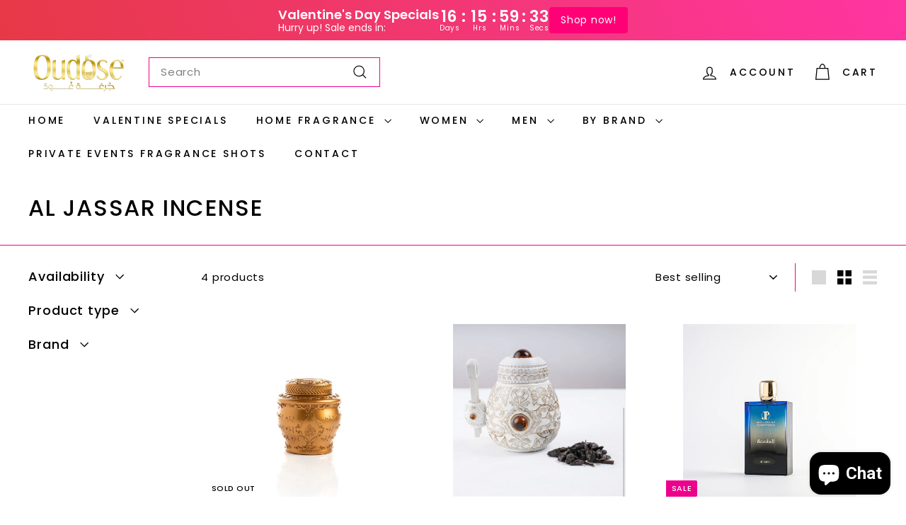

--- FILE ---
content_type: text/html; charset=utf-8
request_url: https://oudose.com/en-nz/collections/al-jassar-incense
body_size: 53891
content:
<!doctype html>
<html class="no-js" lang="en" dir="ltr">
<head>
  <meta charset="utf-8">
  <meta http-equiv="X-UA-Compatible" content="IE=edge,chrome=1">
  <meta name="viewport" content="width=device-width,initial-scale=1">
  <meta name="theme-color" content="#001630">
  <link rel="canonical" href="https://oudose.com/en-nz/collections/al-jassar-incense">
  <link rel="preconnect" href="https://fonts.shopifycdn.com" crossorigin>
  <link rel="dns-prefetch" href="https://ajax.googleapis.com">
  <link rel="dns-prefetch" href="https://maps.googleapis.com">
  <link rel="dns-prefetch" href="https://maps.gstatic.com"><link rel="shortcut icon" href="//oudose.com/cdn/shop/files/oudose_new_logo_69c9b219-caef-458b-a448-98b6c37ae6cd_32x32.png?v=1671564502" type="image/png" /><title>Al Jassar Incense
&ndash; Oudose
</title>
<meta property="og:site_name" content="Oudose">
  <meta property="og:url" content="https://oudose.com/en-nz/collections/al-jassar-incense">
  <meta property="og:title" content="Al Jassar Incense">
  <meta property="og:type" content="website">
  <meta property="og:description" content="Explore Oudose Perfume & Fragrance Shop for an opulent journey into fragrances, hair care, and body care. Elevate your senses with our exclusive perfumes, indulge in luxurious hair treatments, and pamper your skin with exquisite body care products. Oudose is your Arabic perfumes shop in Sterling Heights, Michigan, USA."><meta property="og:image" content="http://oudose.com/cdn/shop/collections/Oudose_AL_AL_JASSAR_Perfume_2880_x_1620_px_9e17e18c-0a2c-493b-bd42-6dd7f5e4be6f.png?v=1677808190">
    <meta property="og:image:secure_url" content="https://oudose.com/cdn/shop/collections/Oudose_AL_AL_JASSAR_Perfume_2880_x_1620_px_9e17e18c-0a2c-493b-bd42-6dd7f5e4be6f.png?v=1677808190">
    <meta property="og:image:width" content="2880">
    <meta property="og:image:height" content="1620"><meta name="twitter:site" content="@">
  <meta name="twitter:card" content="summary_large_image">
  <meta name="twitter:title" content="Al Jassar Incense">
  <meta name="twitter:description" content="Explore Oudose Perfume & Fragrance Shop for an opulent journey into fragrances, hair care, and body care. Elevate your senses with our exclusive perfumes, indulge in luxurious hair treatments, and pamper your skin with exquisite body care products. Oudose is your Arabic perfumes shop in Sterling Heights, Michigan, USA.">
<style data-shopify>@font-face {
  font-family: Poppins;
  font-weight: 500;
  font-style: normal;
  font-display: swap;
  src: url("//oudose.com/cdn/fonts/poppins/poppins_n5.ad5b4b72b59a00358afc706450c864c3c8323842.woff2") format("woff2"),
       url("//oudose.com/cdn/fonts/poppins/poppins_n5.33757fdf985af2d24b32fcd84c9a09224d4b2c39.woff") format("woff");
}

  @font-face {
  font-family: Poppins;
  font-weight: 400;
  font-style: normal;
  font-display: swap;
  src: url("//oudose.com/cdn/fonts/poppins/poppins_n4.0ba78fa5af9b0e1a374041b3ceaadf0a43b41362.woff2") format("woff2"),
       url("//oudose.com/cdn/fonts/poppins/poppins_n4.214741a72ff2596839fc9760ee7a770386cf16ca.woff") format("woff");
}


  @font-face {
  font-family: Poppins;
  font-weight: 600;
  font-style: normal;
  font-display: swap;
  src: url("//oudose.com/cdn/fonts/poppins/poppins_n6.aa29d4918bc243723d56b59572e18228ed0786f6.woff2") format("woff2"),
       url("//oudose.com/cdn/fonts/poppins/poppins_n6.5f815d845fe073750885d5b7e619ee00e8111208.woff") format("woff");
}

  @font-face {
  font-family: Poppins;
  font-weight: 400;
  font-style: italic;
  font-display: swap;
  src: url("//oudose.com/cdn/fonts/poppins/poppins_i4.846ad1e22474f856bd6b81ba4585a60799a9f5d2.woff2") format("woff2"),
       url("//oudose.com/cdn/fonts/poppins/poppins_i4.56b43284e8b52fc64c1fd271f289a39e8477e9ec.woff") format("woff");
}

  @font-face {
  font-family: Poppins;
  font-weight: 600;
  font-style: italic;
  font-display: swap;
  src: url("//oudose.com/cdn/fonts/poppins/poppins_i6.bb8044d6203f492888d626dafda3c2999253e8e9.woff2") format("woff2"),
       url("//oudose.com/cdn/fonts/poppins/poppins_i6.e233dec1a61b1e7dead9f920159eda42280a02c3.woff") format("woff");
}

</style><link href="//oudose.com/cdn/shop/t/10/assets/components.css?v=20878499905253615511712332606" rel="stylesheet" type="text/css" media="all" />
<style data-shopify>:root {
    --colorBody: #ffffff;
    --colorBodyAlpha05: rgba(255, 255, 255, 0.05);
    --colorBodyDim: #f2f2f2;

    --colorBorder: #ed018c;

    --colorBtnPrimary: #001630;
    --colorBtnPrimaryLight: #002d63;
    --colorBtnPrimaryDim: #000a17;
    --colorBtnPrimaryText: #ffffff;

    --colorCartDot: #ed018c;
    --colorCartDotText: #fff;

    --colorFooter: #faf9f6;
    --colorFooterBorder: #f5f5f5;
    --colorFooterText: #000000;

    --colorLink: #000000;

    --colorModalBg: rgba(250, 250, 250, 0.6);

    --colorNav: #ffffff;
    --colorNavSearch: #ffffff;
    --colorNavText: #000000;

    --colorPrice: #000000;

    --colorSaleTag: #ed018c;
    --colorSaleTagText: #ffffff;

    --colorScheme1Text: #ffffff;
    --colorScheme1Bg: #ed018c;
    --colorScheme2Text: #ffffff;
    --colorScheme2Bg: #ff4848;
    --colorScheme3Text: #ffffff;
    --colorScheme3Bg: #ed018c;

    --colorTextBody: #000000;
    --colorTextBodyAlpha005: rgba(0, 0, 0, 0.05);
    --colorTextBodyAlpha008: rgba(0, 0, 0, 0.08);
    --colorTextSavings: #e90000;

    --colorToolbar: #e90000;
    --colorToolbarText: #ffffff;

    --urlIcoSelect: url(//oudose.com/cdn/shop/t/10/assets/ico-select.svg);
    --urlSwirlSvg: url(//oudose.com/cdn/shop/t/10/assets/swirl.svg);

    --header-padding-bottom: 0;

    --pageTopPadding: 35px;
    --pageNarrow: 700px;
    --pageWidthPadding: 40px;
    --gridGutter: 22px;
    --indexSectionPadding: 60px;
    --sectionHeaderBottom: 40px;
    --collapsibleIconWidth: 12px;

    --sizeChartMargin: 30px 0;
    --sizeChartIconMargin: 5px;

    --newsletterReminderPadding: 20px 30px 20px 25px;

    --textFrameMargin: 10px;

    /*Shop Pay Installments*/
    --color-body-text: #000000;
    --color-body: #ffffff;
    --color-bg: #ffffff;

    --typeHeaderPrimary: Poppins;
    --typeHeaderFallback: sans-serif;
    --typeHeaderSize: 32px;
    --typeHeaderWeight: 500;
    --typeHeaderLineHeight: 1.1;
    --typeHeaderSpacing: 0.05em;

    --typeBasePrimary:Poppins;
    --typeBaseFallback:sans-serif;
    --typeBaseSize: 15px;
    --typeBaseWeight: 400;
    --typeBaseSpacing: 0.05em;
    --typeBaseLineHeight: 1.6;

    --colorSmallImageBg: #ffffff;
    --colorSmallImageBgDark: #f7f7f7;
    --colorLargeImageBg: #fafafa;
    --colorLargeImageBgLight: #ffffff;

    --iconWeight: 3px;
    --iconLinecaps: miter;

    
      --buttonRadius: 3px;
      --btnPadding: 11px 25px;
    

    
      --roundness: 0;
    

    
      --gridThickness: 0;
    

    --productTileMargin: 10%;
    --collectionTileMargin: 15%;

    --swatchSize: 40px;
  }

  @media screen and (max-width: 768px) {
    :root {
      --pageTopPadding: 15px;
      --pageNarrow: 330px;
      --pageWidthPadding: 17px;
      --gridGutter: 16px;
      --indexSectionPadding: 40px;
      --sectionHeaderBottom: 25px;
      --collapsibleIconWidth: 10px;
      --textFrameMargin: 7px;
      --typeBaseSize: 13px;

      
        --roundness: 0;
        --btnPadding: 9px 17px;
      
    }
  }</style><link href="//oudose.com/cdn/shop/t/10/assets/overrides.css?v=61671070734277095511712332609" rel="stylesheet" type="text/css" media="all" />
<style data-shopify>:root {
    --productGridPadding: 12px;
  }</style><script async crossorigin fetchpriority="high" src="/cdn/shopifycloud/importmap-polyfill/es-modules-shim.2.4.0.js"></script>
<script>
    document.documentElement.className = document.documentElement.className.replace('no-js', 'js');

    window.theme = window.theme || {};
    theme.routes = {
      home: "/en-nz",
      collections: "/en-nz/collections",
      cart: "/en-nz/cart.js",
      cartPage: "/en-nz/cart",
      cartAdd: "/en-nz/cart/add.js",
      cartChange: "/en-nz/cart/change.js",
      search: "/en-nz/search",
      predictiveSearch: "/en-nz/search/suggest"
    };

    theme.strings = {
      soldOut: "Sold Out",
      unavailable: "Unavailable",
      inStockLabel: "In stock, ready to ship",
      oneStockLabel: "Low stock - [count] item left",
      otherStockLabel: "Low stock - [count] items left",
      willNotShipUntil: "Ready to ship [date]",
      willBeInStockAfter: "Back in stock [date]",
      waitingForStock: "Backordered, shipping soon",
      savePrice: "Save [saved_amount]",
      cartEmpty: "Your cart is currently empty.",
      cartTermsConfirmation: "You must agree with the terms and conditions of sales to check out",
      searchCollections: "Collections",
      searchPages: "Pages",
      searchArticles: "Articles",
      maxQuantity: "You can only have [quantity] of [title] in your cart."
    };
    theme.settings = {
      cartType: "dropdown",
      isCustomerTemplate: false,
      moneyFormat: "${{amount}}",
      saveType: "percent",
      productImageSize: "square",
      productImageCover: true,
      predictiveSearch: true,
      predictiveSearchType: null,
      superScriptSetting: true,
      superScriptPrice: true,
      quickView: true,
      quickAdd: true,
      themeName: 'Expanse',
      themeVersion: "5.1.0"
    };
  </script><script type="importmap">
{
  "imports": {
    "@archetype-themes/scripts/config": "//oudose.com/cdn/shop/t/10/assets/config.js?v=15099800528938078371712332606",
    "@archetype-themes/scripts/helpers/a11y": "//oudose.com/cdn/shop/t/10/assets/a11y.js?v=114228441666679744341712332605",
    "@archetype-themes/scripts/helpers/ajax-renderer": "//oudose.com/cdn/shop/t/10/assets/ajax-renderer.js?v=167707973626936292861712332605",
    "@archetype-themes/scripts/helpers/currency": "//oudose.com/cdn/shop/t/10/assets/currency.js?v=14275331480271113601712332606",
    "@archetype-themes/scripts/helpers/delegate": "//oudose.com/cdn/shop/t/10/assets/delegate.js?v=150733600779017316001712332606",
    "@archetype-themes/scripts/helpers/images": "//oudose.com/cdn/shop/t/10/assets/images.js?v=154579799771787317231712332608",
    "@archetype-themes/scripts/helpers/init-globals": "//oudose.com/cdn/shop/t/10/assets/init-globals.js?v=104437916016331824681712332608",
    "@archetype-themes/scripts/helpers/init-observer": "//oudose.com/cdn/shop/t/10/assets/init-observer.js?v=151712110650051136771712332608",
    "@archetype-themes/scripts/helpers/library-loader": "//oudose.com/cdn/shop/t/10/assets/library-loader.js?v=109812686109916403541712332609",
    "@archetype-themes/scripts/helpers/rte": "//oudose.com/cdn/shop/t/10/assets/rte.js?v=124638893503654398791712332609",
    "@archetype-themes/scripts/helpers/sections": "//oudose.com/cdn/shop/t/10/assets/sections.js?v=116270901756441952371712332610",
    "@archetype-themes/scripts/helpers/size-drawer": "//oudose.com/cdn/shop/t/10/assets/size-drawer.js?v=16908746908081919891712332610",
    "@archetype-themes/scripts/helpers/utils": "//oudose.com/cdn/shop/t/10/assets/utils.js?v=183768819557536265621712332610",
    "@archetype-themes/scripts/helpers/variants": "//oudose.com/cdn/shop/t/10/assets/variants.js?v=3033049893411379561712332610",
    "@archetype-themes/scripts/helpers/vimeo": "//oudose.com/cdn/shop/t/10/assets/vimeo.js?v=49611722598385318221712332610",
    "@archetype-themes/scripts/helpers/youtube": "//oudose.com/cdn/shop/t/10/assets/youtube.js?v=68009855279585667491712332610",
    "@archetype-themes/scripts/modules/animation-observer": "//oudose.com/cdn/shop/t/10/assets/animation-observer.js?v=110233317842681188241712332605",
    "@archetype-themes/scripts/modules/cart-api": "//oudose.com/cdn/shop/t/10/assets/cart-api.js?v=177228419985507265221712332605",
    "@archetype-themes/scripts/modules/cart-drawer": "//oudose.com/cdn/shop/t/10/assets/cart-drawer.js?v=127359067068143228651712332606",
    "@archetype-themes/scripts/modules/cart-form": "//oudose.com/cdn/shop/t/10/assets/cart-form.js?v=21395295676605418851712332606",
    "@archetype-themes/scripts/modules/collapsibles": "//oudose.com/cdn/shop/t/10/assets/collapsibles.js?v=125222459924536763791712332606",
    "@archetype-themes/scripts/modules/collection-sidebar": "//oudose.com/cdn/shop/t/10/assets/collection-sidebar.js?v=102654819825539199081712332606",
    "@archetype-themes/scripts/modules/collection-template": "//oudose.com/cdn/shop/t/10/assets/collection-template.js?v=138454779407648820021712332606",
    "@archetype-themes/scripts/modules/disclosure": "//oudose.com/cdn/shop/t/10/assets/disclosure.js?v=24495297545550370831712332606",
    "@archetype-themes/scripts/modules/drawers": "//oudose.com/cdn/shop/t/10/assets/drawers.js?v=90797109483806998381712332606",
    "@archetype-themes/scripts/modules/header-nav": "//oudose.com/cdn/shop/t/10/assets/header-nav.js?v=178994820446749408801712332606",
    "@archetype-themes/scripts/modules/header-search": "//oudose.com/cdn/shop/t/10/assets/header-search.js?v=96962303281191137591712332606",
    "@archetype-themes/scripts/modules/mobile-nav": "//oudose.com/cdn/shop/t/10/assets/mobile-nav.js?v=65063705214388957511712332609",
    "@archetype-themes/scripts/modules/modal": "//oudose.com/cdn/shop/t/10/assets/modal.js?v=45231143018390192411712332609",
    "@archetype-themes/scripts/modules/page-transitions": "//oudose.com/cdn/shop/t/10/assets/page-transitions.js?v=72265230091955981801712332609",
    "@archetype-themes/scripts/modules/parallax": "//oudose.com/cdn/shop/t/10/assets/parallax.js?v=20658553194097617601712332609",
    "@archetype-themes/scripts/modules/photoswipe": "//oudose.com/cdn/shop/t/10/assets/photoswipe.js?v=133149125523312087301712332609",
    "@archetype-themes/scripts/modules/product": "//oudose.com/cdn/shop/t/10/assets/product.js?v=136753110466918263191712332609",
    "@archetype-themes/scripts/modules/product-ajax-form": "//oudose.com/cdn/shop/t/10/assets/product-ajax-form.js?v=162946062715521630471712332609",
    "@archetype-themes/scripts/modules/product-media": "//oudose.com/cdn/shop/t/10/assets/product-media.js?v=7149764575920620621712332609",
    "@archetype-themes/scripts/modules/product-recommendations": "//oudose.com/cdn/shop/t/10/assets/product-recommendations.js?v=3952864652872298261712332609",
    "@archetype-themes/scripts/modules/quantity-selectors": "//oudose.com/cdn/shop/t/10/assets/quantity-selectors.js?v=180817540312099548121712332609",
    "@archetype-themes/scripts/modules/slideshow": "//oudose.com/cdn/shop/t/10/assets/slideshow.js?v=176367255318002349761712332610",
    "@archetype-themes/scripts/modules/swatches": "//oudose.com/cdn/shop/t/10/assets/swatches.js?v=103882278052475410121712332610",
    "@archetype-themes/scripts/modules/tool-tip": "//oudose.com/cdn/shop/t/10/assets/tool-tip.js?v=15091627716861754341712332610",
    "@archetype-themes/scripts/modules/tool-tip-trigger": "//oudose.com/cdn/shop/t/10/assets/tool-tip-trigger.js?v=34194649362372648151712332610",
    "@archetype-themes/scripts/modules/variant-availability": "//oudose.com/cdn/shop/t/10/assets/variant-availability.js?v=106313593704684021601712332610",
    "@archetype-themes/scripts/modules/video-modal": "//oudose.com/cdn/shop/t/10/assets/video-modal.js?v=5964877832267866681712332610",
    "@archetype-themes/scripts/modules/video-section": "//oudose.com/cdn/shop/t/10/assets/video-section.js?v=38415978955926866351712332610",
    "@archetype-themes/scripts/vendors/animape": "//oudose.com/cdn/shop/t/10/assets/animape.js?v=178659162638868078291712332605",
    "@archetype-themes/scripts/vendors/flickity": "//oudose.com/cdn/shop/t/10/assets/flickity.js?v=48539322729379456441712332606",
    "@archetype-themes/scripts/vendors/flickity-fade": "//oudose.com/cdn/shop/t/10/assets/flickity-fade.js?v=70708211373116380081712332606",
    "@archetype-themes/scripts/vendors/photoswipe-ui-default.min": "//oudose.com/cdn/shop/t/10/assets/photoswipe-ui-default.min.js?v=52395271779278780601712332609",
    "@archetype-themes/scripts/vendors/photoswipe.min": "//oudose.com/cdn/shop/t/10/assets/photoswipe.min.js?v=96706414436924913981712332609",
    "components/announcement-bar": "//oudose.com/cdn/shop/t/10/assets/announcement-bar.js?v=30886685393339443611712332605",
    "components/gift-card-recipient-form": "//oudose.com/cdn/shop/t/10/assets/gift-card-recipient-form.js?v=16415920452423038151712332606",
    "components/icon": "//oudose.com/cdn/shop/t/10/assets/icon.js?v=169990152970447228441712332608",
    "components/image-element": "//oudose.com/cdn/shop/t/10/assets/image-element.js?v=67904638915550080461712332608",
    "components/lightbox": "//oudose.com/cdn/shop/t/10/assets/lightbox.js?v=177529825473141699571712332609",
    "components/newsletter-reminder": "//oudose.com/cdn/shop/t/10/assets/newsletter-reminder.js?v=158689173741753302301712332609",
    "components/predictive-search": "//oudose.com/cdn/shop/t/10/assets/predictive-search.js?v=106402303971169922441712332609",
    "components/price-range": "//oudose.com/cdn/shop/t/10/assets/price-range.js?v=181072884619090886471712332609",
    "components/product-complementary": "//oudose.com/cdn/shop/t/10/assets/product-complementary.js?v=115010611336991946551712332609",
    "components/product-grid-item": "//oudose.com/cdn/shop/t/10/assets/product-grid-item.js?v=52854375093933269701712332609",
    "components/product-images": "//oudose.com/cdn/shop/t/10/assets/product-images.js?v=165385719376091763651712332609",
    "components/quick-add": "//oudose.com/cdn/shop/t/10/assets/quick-add.js?v=81927692390222238661712332609",
    "components/quick-shop": "//oudose.com/cdn/shop/t/10/assets/quick-shop.js?v=95554821765998877021712332609",
    "components/section-advanced-accordion": "//oudose.com/cdn/shop/t/10/assets/section-advanced-accordion.js?v=29351542160259749761712332609",
    "components/section-age-verification-popup": "//oudose.com/cdn/shop/t/10/assets/section-age-verification-popup.js?v=570856957843724541712332609",
    "components/section-background-image-text": "//oudose.com/cdn/shop/t/10/assets/section-background-image-text.js?v=134193327559148673711712332609",
    "components/section-collection-header": "//oudose.com/cdn/shop/t/10/assets/section-collection-header.js?v=62104955657552942271712332609",
    "components/section-countdown": "//oudose.com/cdn/shop/t/10/assets/section-countdown.js?v=124122001777650735791712332609",
    "components/section-featured-collection": "//oudose.com/cdn/shop/t/10/assets/section-featured-collection.js?v=70396313371272205741712332609",
    "components/section-footer": "//oudose.com/cdn/shop/t/10/assets/section-footer.js?v=143843864055408484941712332609",
    "components/section-header": "//oudose.com/cdn/shop/t/10/assets/section-header.js?v=31084278283088437681712332609",
    "components/section-hero-video": "//oudose.com/cdn/shop/t/10/assets/section-hero-video.js?v=138616389493027501011712332609",
    "components/section-hotspots": "//oudose.com/cdn/shop/t/10/assets/section-hotspots.js?v=118949170610172005021712332609",
    "components/section-image-compare": "//oudose.com/cdn/shop/t/10/assets/section-image-compare.js?v=25526173009852246331712332609",
    "components/section-main-cart": "//oudose.com/cdn/shop/t/10/assets/section-main-cart.js?v=102282689976117535291712332609",
    "components/section-main-collection": "//oudose.com/cdn/shop/t/10/assets/section-main-collection.js?v=178808321021703902081712332609",
    "components/section-main-product": "//oudose.com/cdn/shop/t/10/assets/section-main-product.js?v=48829736225712131391712332609",
    "components/section-main-search": "//oudose.com/cdn/shop/t/10/assets/section-main-search.js?v=91363574603513782361712332609",
    "components/section-map": "//oudose.com/cdn/shop/t/10/assets/section-map.js?v=62409255708494077951712332610",
    "components/section-media-text": "//oudose.com/cdn/shop/t/10/assets/section-media-text.js?v=82647628925002924311712332610",
    "components/section-more-products-vendor": "//oudose.com/cdn/shop/t/10/assets/section-more-products-vendor.js?v=156950098812764376531712332610",
    "components/section-newsletter-popup": "//oudose.com/cdn/shop/t/10/assets/section-newsletter-popup.js?v=170953806956104469461712332610",
    "components/section-password-header": "//oudose.com/cdn/shop/t/10/assets/section-password-header.js?v=152732804639088855281712332610",
    "components/section-product-recommendations": "//oudose.com/cdn/shop/t/10/assets/section-product-recommendations.js?v=68463675784327451211712332610",
    "components/section-promo-grid": "//oudose.com/cdn/shop/t/10/assets/section-promo-grid.js?v=111576400653284386401712332610",
    "components/section-recently-viewed": "//oudose.com/cdn/shop/t/10/assets/section-recently-viewed.js?v=98926481457392478881712332610",
    "components/section-slideshow": "//oudose.com/cdn/shop/t/10/assets/section-slideshow.js?v=78404926763425096301712332610",
    "components/section-slideshow-image": "//oudose.com/cdn/shop/t/10/assets/section-slideshow-image.js?v=78404926763425096301712332610",
    "components/section-slideshow-split": "//oudose.com/cdn/shop/t/10/assets/section-slideshow-split.js?v=78404926763425096301712332610",
    "components/section-store-availability": "//oudose.com/cdn/shop/t/10/assets/section-store-availability.js?v=13634955709283234651712332610",
    "components/section-testimonials": "//oudose.com/cdn/shop/t/10/assets/section-testimonials.js?v=135504612583298795321712332610",
    "components/section-toolbar": "//oudose.com/cdn/shop/t/10/assets/section-toolbar.js?v=40810883655964320851712332610",
    "js-cookie": "//oudose.com/cdn/shop/t/10/assets/js.cookie.mjs?v=38015963105781969301712332609",
    "nouislider": "//oudose.com/cdn/shop/t/10/assets/nouislider.js?v=100438778919154896961712332609"
  }
}
</script><script>
  if (!(HTMLScriptElement.supports && HTMLScriptElement.supports('importmap'))) {
    const el = document.createElement('script');
    el.async = true;
    el.src = "//oudose.com/cdn/shop/t/10/assets/es-module-shims.min.js?v=63404930985865369141712332606";
    document.head.appendChild(el);
  }
</script>
<script type="module" src="//oudose.com/cdn/shop/t/10/assets/is-land.min.js?v=174197206692620727541712332608"></script>


<script type="module">
  try {
    const importMap = document.querySelector('script[type="importmap"]');
    const importMapJson = JSON.parse(importMap.textContent);
    const importMapModules = Object.values(importMapJson.imports);
    for (let i = 0; i < importMapModules.length; i++) {
      const link = document.createElement('link');
      link.rel = 'modulepreload';
      link.href = importMapModules[i];
      document.head.appendChild(link);
    }
  } catch (e) {
    console.error(e);
  }
</script>
<script>window.performance && window.performance.mark && window.performance.mark('shopify.content_for_header.start');</script><meta name="google-site-verification" content="7Fr-ONAdmYGALlU61CGBNJpfsuTvSsOLN-_eAjp8fB4">
<meta id="shopify-digital-wallet" name="shopify-digital-wallet" content="/64205816030/digital_wallets/dialog">
<meta name="shopify-checkout-api-token" content="764600d2ad502024392e74af9b34e3ab">
<link rel="alternate" type="application/atom+xml" title="Feed" href="/en-nz/collections/al-jassar-incense.atom" />
<link rel="alternate" hreflang="x-default" href="https://oudose.com/collections/al-jassar-incense">
<link rel="alternate" hreflang="en" href="https://oudose.com/collections/al-jassar-incense">
<link rel="alternate" hreflang="en-CA" href="https://oudose.com/en-ca/collections/al-jassar-incense">
<link rel="alternate" hreflang="en-AU" href="https://oudose.com/en-au/collections/al-jassar-incense">
<link rel="alternate" hreflang="en-GB" href="https://oudose.com/en-gb/collections/al-jassar-incense">
<link rel="alternate" hreflang="en-NZ" href="https://oudose.com/en-nz/collections/al-jassar-incense">
<link rel="alternate" hreflang="en-SG" href="https://oudose.com/en-sg/collections/al-jassar-incense">
<link rel="alternate" hreflang="en-NL" href="https://oudose.com/en-nl/collections/al-jassar-incense">
<link rel="alternate" hreflang="en-CH" href="https://oudose.com/en-ch/collections/al-jassar-incense">
<link rel="alternate" hreflang="en-IT" href="https://oudose.com/en-it/collections/al-jassar-incense">
<link rel="alternate" hreflang="en-HK" href="https://oudose.com/en-hk/collections/al-jassar-incense">
<link rel="alternate" hreflang="en-MX" href="https://oudose.com/en-mx/collections/al-jassar-incense">
<link rel="alternate" type="application/json+oembed" href="https://oudose.com/en-nz/collections/al-jassar-incense.oembed">
<script async="async" src="/checkouts/internal/preloads.js?locale=en-NZ"></script>
<link rel="preconnect" href="https://shop.app" crossorigin="anonymous">
<script async="async" src="https://shop.app/checkouts/internal/preloads.js?locale=en-NZ&shop_id=64205816030" crossorigin="anonymous"></script>
<script id="apple-pay-shop-capabilities" type="application/json">{"shopId":64205816030,"countryCode":"US","currencyCode":"NZD","merchantCapabilities":["supports3DS"],"merchantId":"gid:\/\/shopify\/Shop\/64205816030","merchantName":"Oudose","requiredBillingContactFields":["postalAddress","email","phone"],"requiredShippingContactFields":["postalAddress","email","phone"],"shippingType":"shipping","supportedNetworks":["visa","masterCard","amex","discover","elo","jcb"],"total":{"type":"pending","label":"Oudose","amount":"1.00"},"shopifyPaymentsEnabled":true,"supportsSubscriptions":true}</script>
<script id="shopify-features" type="application/json">{"accessToken":"764600d2ad502024392e74af9b34e3ab","betas":["rich-media-storefront-analytics"],"domain":"oudose.com","predictiveSearch":true,"shopId":64205816030,"locale":"en"}</script>
<script>var Shopify = Shopify || {};
Shopify.shop = "adamandeveoud.myshopify.com";
Shopify.locale = "en";
Shopify.currency = {"active":"NZD","rate":"1.6756432"};
Shopify.country = "NZ";
Shopify.theme = {"name":"Updated copy of CURRENT THEME","id":140604997854,"schema_name":"Expanse","schema_version":"5.1.0","theme_store_id":902,"role":"main"};
Shopify.theme.handle = "null";
Shopify.theme.style = {"id":null,"handle":null};
Shopify.cdnHost = "oudose.com/cdn";
Shopify.routes = Shopify.routes || {};
Shopify.routes.root = "/en-nz/";</script>
<script type="module">!function(o){(o.Shopify=o.Shopify||{}).modules=!0}(window);</script>
<script>!function(o){function n(){var o=[];function n(){o.push(Array.prototype.slice.apply(arguments))}return n.q=o,n}var t=o.Shopify=o.Shopify||{};t.loadFeatures=n(),t.autoloadFeatures=n()}(window);</script>
<script>
  window.ShopifyPay = window.ShopifyPay || {};
  window.ShopifyPay.apiHost = "shop.app\/pay";
  window.ShopifyPay.redirectState = null;
</script>
<script id="shop-js-analytics" type="application/json">{"pageType":"collection"}</script>
<script defer="defer" async type="module" src="//oudose.com/cdn/shopifycloud/shop-js/modules/v2/client.init-shop-cart-sync_WVOgQShq.en.esm.js"></script>
<script defer="defer" async type="module" src="//oudose.com/cdn/shopifycloud/shop-js/modules/v2/chunk.common_C_13GLB1.esm.js"></script>
<script defer="defer" async type="module" src="//oudose.com/cdn/shopifycloud/shop-js/modules/v2/chunk.modal_CLfMGd0m.esm.js"></script>
<script type="module">
  await import("//oudose.com/cdn/shopifycloud/shop-js/modules/v2/client.init-shop-cart-sync_WVOgQShq.en.esm.js");
await import("//oudose.com/cdn/shopifycloud/shop-js/modules/v2/chunk.common_C_13GLB1.esm.js");
await import("//oudose.com/cdn/shopifycloud/shop-js/modules/v2/chunk.modal_CLfMGd0m.esm.js");

  window.Shopify.SignInWithShop?.initShopCartSync?.({"fedCMEnabled":true,"windoidEnabled":true});

</script>
<script>
  window.Shopify = window.Shopify || {};
  if (!window.Shopify.featureAssets) window.Shopify.featureAssets = {};
  window.Shopify.featureAssets['shop-js'] = {"shop-cart-sync":["modules/v2/client.shop-cart-sync_DuR37GeY.en.esm.js","modules/v2/chunk.common_C_13GLB1.esm.js","modules/v2/chunk.modal_CLfMGd0m.esm.js"],"init-fed-cm":["modules/v2/client.init-fed-cm_BucUoe6W.en.esm.js","modules/v2/chunk.common_C_13GLB1.esm.js","modules/v2/chunk.modal_CLfMGd0m.esm.js"],"shop-toast-manager":["modules/v2/client.shop-toast-manager_B0JfrpKj.en.esm.js","modules/v2/chunk.common_C_13GLB1.esm.js","modules/v2/chunk.modal_CLfMGd0m.esm.js"],"init-shop-cart-sync":["modules/v2/client.init-shop-cart-sync_WVOgQShq.en.esm.js","modules/v2/chunk.common_C_13GLB1.esm.js","modules/v2/chunk.modal_CLfMGd0m.esm.js"],"shop-button":["modules/v2/client.shop-button_B_U3bv27.en.esm.js","modules/v2/chunk.common_C_13GLB1.esm.js","modules/v2/chunk.modal_CLfMGd0m.esm.js"],"init-windoid":["modules/v2/client.init-windoid_DuP9q_di.en.esm.js","modules/v2/chunk.common_C_13GLB1.esm.js","modules/v2/chunk.modal_CLfMGd0m.esm.js"],"shop-cash-offers":["modules/v2/client.shop-cash-offers_BmULhtno.en.esm.js","modules/v2/chunk.common_C_13GLB1.esm.js","modules/v2/chunk.modal_CLfMGd0m.esm.js"],"pay-button":["modules/v2/client.pay-button_CrPSEbOK.en.esm.js","modules/v2/chunk.common_C_13GLB1.esm.js","modules/v2/chunk.modal_CLfMGd0m.esm.js"],"init-customer-accounts":["modules/v2/client.init-customer-accounts_jNk9cPYQ.en.esm.js","modules/v2/client.shop-login-button_DJ5ldayH.en.esm.js","modules/v2/chunk.common_C_13GLB1.esm.js","modules/v2/chunk.modal_CLfMGd0m.esm.js"],"avatar":["modules/v2/client.avatar_BTnouDA3.en.esm.js"],"checkout-modal":["modules/v2/client.checkout-modal_pBPyh9w8.en.esm.js","modules/v2/chunk.common_C_13GLB1.esm.js","modules/v2/chunk.modal_CLfMGd0m.esm.js"],"init-shop-for-new-customer-accounts":["modules/v2/client.init-shop-for-new-customer-accounts_BUoCy7a5.en.esm.js","modules/v2/client.shop-login-button_DJ5ldayH.en.esm.js","modules/v2/chunk.common_C_13GLB1.esm.js","modules/v2/chunk.modal_CLfMGd0m.esm.js"],"init-customer-accounts-sign-up":["modules/v2/client.init-customer-accounts-sign-up_CnczCz9H.en.esm.js","modules/v2/client.shop-login-button_DJ5ldayH.en.esm.js","modules/v2/chunk.common_C_13GLB1.esm.js","modules/v2/chunk.modal_CLfMGd0m.esm.js"],"init-shop-email-lookup-coordinator":["modules/v2/client.init-shop-email-lookup-coordinator_CzjY5t9o.en.esm.js","modules/v2/chunk.common_C_13GLB1.esm.js","modules/v2/chunk.modal_CLfMGd0m.esm.js"],"shop-follow-button":["modules/v2/client.shop-follow-button_CsYC63q7.en.esm.js","modules/v2/chunk.common_C_13GLB1.esm.js","modules/v2/chunk.modal_CLfMGd0m.esm.js"],"shop-login-button":["modules/v2/client.shop-login-button_DJ5ldayH.en.esm.js","modules/v2/chunk.common_C_13GLB1.esm.js","modules/v2/chunk.modal_CLfMGd0m.esm.js"],"shop-login":["modules/v2/client.shop-login_B9ccPdmx.en.esm.js","modules/v2/chunk.common_C_13GLB1.esm.js","modules/v2/chunk.modal_CLfMGd0m.esm.js"],"lead-capture":["modules/v2/client.lead-capture_D0K_KgYb.en.esm.js","modules/v2/chunk.common_C_13GLB1.esm.js","modules/v2/chunk.modal_CLfMGd0m.esm.js"],"payment-terms":["modules/v2/client.payment-terms_BWmiNN46.en.esm.js","modules/v2/chunk.common_C_13GLB1.esm.js","modules/v2/chunk.modal_CLfMGd0m.esm.js"]};
</script>
<script>(function() {
  var isLoaded = false;
  function asyncLoad() {
    if (isLoaded) return;
    isLoaded = true;
    var urls = ["https:\/\/cdn1.stamped.io\/files\/widget.min.js?shop=adamandeveoud.myshopify.com","https:\/\/cloud.goldendev.win\/shopify\/show-recent-orders\/js\/show-recent-orders.js?shop=adamandeveoud.myshopify.com","https:\/\/intg.snapchat.com\/shopify\/shopify-scevent-init.js?id=d16e2200-0670-4b7d-adcf-707758e33fc0\u0026shop=adamandeveoud.myshopify.com","\/\/cdn.shopify.com\/proxy\/5121b9b7d3f0e55f870c00022a99dffc7fbe91d1b220b9466ef094904209e41d\/forms-akamai.smsbump.com\/536919\/form_122078.js?ver=1715804900\u0026shop=adamandeveoud.myshopify.com\u0026sp-cache-control=cHVibGljLCBtYXgtYWdlPTkwMA","https:\/\/metashop.dolphinsuite.com\/ow_static\/plugins\/biolink\/js\/clicktracking.js?t=1698612510\u0026shop=adamandeveoud.myshopify.com"];
    for (var i = 0; i < urls.length; i++) {
      var s = document.createElement('script');
      s.type = 'text/javascript';
      s.async = true;
      s.src = urls[i];
      var x = document.getElementsByTagName('script')[0];
      x.parentNode.insertBefore(s, x);
    }
  };
  if(window.attachEvent) {
    window.attachEvent('onload', asyncLoad);
  } else {
    window.addEventListener('load', asyncLoad, false);
  }
})();</script>
<script id="__st">var __st={"a":64205816030,"offset":-18000,"reqid":"1e951428-7e07-407e-b6a9-fad8265e2acf-1769652009","pageurl":"oudose.com\/en-nz\/collections\/al-jassar-incense","u":"9f4ff09ca0da","p":"collection","rtyp":"collection","rid":408529076446};</script>
<script>window.ShopifyPaypalV4VisibilityTracking = true;</script>
<script id="captcha-bootstrap">!function(){'use strict';const t='contact',e='account',n='new_comment',o=[[t,t],['blogs',n],['comments',n],[t,'customer']],c=[[e,'customer_login'],[e,'guest_login'],[e,'recover_customer_password'],[e,'create_customer']],r=t=>t.map((([t,e])=>`form[action*='/${t}']:not([data-nocaptcha='true']) input[name='form_type'][value='${e}']`)).join(','),a=t=>()=>t?[...document.querySelectorAll(t)].map((t=>t.form)):[];function s(){const t=[...o],e=r(t);return a(e)}const i='password',u='form_key',d=['recaptcha-v3-token','g-recaptcha-response','h-captcha-response',i],f=()=>{try{return window.sessionStorage}catch{return}},m='__shopify_v',_=t=>t.elements[u];function p(t,e,n=!1){try{const o=window.sessionStorage,c=JSON.parse(o.getItem(e)),{data:r}=function(t){const{data:e,action:n}=t;return t[m]||n?{data:e,action:n}:{data:t,action:n}}(c);for(const[e,n]of Object.entries(r))t.elements[e]&&(t.elements[e].value=n);n&&o.removeItem(e)}catch(o){console.error('form repopulation failed',{error:o})}}const l='form_type',E='cptcha';function T(t){t.dataset[E]=!0}const w=window,h=w.document,L='Shopify',v='ce_forms',y='captcha';let A=!1;((t,e)=>{const n=(g='f06e6c50-85a8-45c8-87d0-21a2b65856fe',I='https://cdn.shopify.com/shopifycloud/storefront-forms-hcaptcha/ce_storefront_forms_captcha_hcaptcha.v1.5.2.iife.js',D={infoText:'Protected by hCaptcha',privacyText:'Privacy',termsText:'Terms'},(t,e,n)=>{const o=w[L][v],c=o.bindForm;if(c)return c(t,g,e,D).then(n);var r;o.q.push([[t,g,e,D],n]),r=I,A||(h.body.append(Object.assign(h.createElement('script'),{id:'captcha-provider',async:!0,src:r})),A=!0)});var g,I,D;w[L]=w[L]||{},w[L][v]=w[L][v]||{},w[L][v].q=[],w[L][y]=w[L][y]||{},w[L][y].protect=function(t,e){n(t,void 0,e),T(t)},Object.freeze(w[L][y]),function(t,e,n,w,h,L){const[v,y,A,g]=function(t,e,n){const i=e?o:[],u=t?c:[],d=[...i,...u],f=r(d),m=r(i),_=r(d.filter((([t,e])=>n.includes(e))));return[a(f),a(m),a(_),s()]}(w,h,L),I=t=>{const e=t.target;return e instanceof HTMLFormElement?e:e&&e.form},D=t=>v().includes(t);t.addEventListener('submit',(t=>{const e=I(t);if(!e)return;const n=D(e)&&!e.dataset.hcaptchaBound&&!e.dataset.recaptchaBound,o=_(e),c=g().includes(e)&&(!o||!o.value);(n||c)&&t.preventDefault(),c&&!n&&(function(t){try{if(!f())return;!function(t){const e=f();if(!e)return;const n=_(t);if(!n)return;const o=n.value;o&&e.removeItem(o)}(t);const e=Array.from(Array(32),(()=>Math.random().toString(36)[2])).join('');!function(t,e){_(t)||t.append(Object.assign(document.createElement('input'),{type:'hidden',name:u})),t.elements[u].value=e}(t,e),function(t,e){const n=f();if(!n)return;const o=[...t.querySelectorAll(`input[type='${i}']`)].map((({name:t})=>t)),c=[...d,...o],r={};for(const[a,s]of new FormData(t).entries())c.includes(a)||(r[a]=s);n.setItem(e,JSON.stringify({[m]:1,action:t.action,data:r}))}(t,e)}catch(e){console.error('failed to persist form',e)}}(e),e.submit())}));const S=(t,e)=>{t&&!t.dataset[E]&&(n(t,e.some((e=>e===t))),T(t))};for(const o of['focusin','change'])t.addEventListener(o,(t=>{const e=I(t);D(e)&&S(e,y())}));const B=e.get('form_key'),M=e.get(l),P=B&&M;t.addEventListener('DOMContentLoaded',(()=>{const t=y();if(P)for(const e of t)e.elements[l].value===M&&p(e,B);[...new Set([...A(),...v().filter((t=>'true'===t.dataset.shopifyCaptcha))])].forEach((e=>S(e,t)))}))}(h,new URLSearchParams(w.location.search),n,t,e,['guest_login'])})(!0,!0)}();</script>
<script integrity="sha256-4kQ18oKyAcykRKYeNunJcIwy7WH5gtpwJnB7kiuLZ1E=" data-source-attribution="shopify.loadfeatures" defer="defer" src="//oudose.com/cdn/shopifycloud/storefront/assets/storefront/load_feature-a0a9edcb.js" crossorigin="anonymous"></script>
<script crossorigin="anonymous" defer="defer" src="//oudose.com/cdn/shopifycloud/storefront/assets/shopify_pay/storefront-65b4c6d7.js?v=20250812"></script>
<script data-source-attribution="shopify.dynamic_checkout.dynamic.init">var Shopify=Shopify||{};Shopify.PaymentButton=Shopify.PaymentButton||{isStorefrontPortableWallets:!0,init:function(){window.Shopify.PaymentButton.init=function(){};var t=document.createElement("script");t.src="https://oudose.com/cdn/shopifycloud/portable-wallets/latest/portable-wallets.en.js",t.type="module",document.head.appendChild(t)}};
</script>
<script data-source-attribution="shopify.dynamic_checkout.buyer_consent">
  function portableWalletsHideBuyerConsent(e){var t=document.getElementById("shopify-buyer-consent"),n=document.getElementById("shopify-subscription-policy-button");t&&n&&(t.classList.add("hidden"),t.setAttribute("aria-hidden","true"),n.removeEventListener("click",e))}function portableWalletsShowBuyerConsent(e){var t=document.getElementById("shopify-buyer-consent"),n=document.getElementById("shopify-subscription-policy-button");t&&n&&(t.classList.remove("hidden"),t.removeAttribute("aria-hidden"),n.addEventListener("click",e))}window.Shopify?.PaymentButton&&(window.Shopify.PaymentButton.hideBuyerConsent=portableWalletsHideBuyerConsent,window.Shopify.PaymentButton.showBuyerConsent=portableWalletsShowBuyerConsent);
</script>
<script data-source-attribution="shopify.dynamic_checkout.cart.bootstrap">document.addEventListener("DOMContentLoaded",(function(){function t(){return document.querySelector("shopify-accelerated-checkout-cart, shopify-accelerated-checkout")}if(t())Shopify.PaymentButton.init();else{new MutationObserver((function(e,n){t()&&(Shopify.PaymentButton.init(),n.disconnect())})).observe(document.body,{childList:!0,subtree:!0})}}));
</script>
<script id='scb4127' type='text/javascript' async='' src='https://oudose.com/cdn/shopifycloud/privacy-banner/storefront-banner.js'></script><link id="shopify-accelerated-checkout-styles" rel="stylesheet" media="screen" href="https://oudose.com/cdn/shopifycloud/portable-wallets/latest/accelerated-checkout-backwards-compat.css" crossorigin="anonymous">
<style id="shopify-accelerated-checkout-cart">
        #shopify-buyer-consent {
  margin-top: 1em;
  display: inline-block;
  width: 100%;
}

#shopify-buyer-consent.hidden {
  display: none;
}

#shopify-subscription-policy-button {
  background: none;
  border: none;
  padding: 0;
  text-decoration: underline;
  font-size: inherit;
  cursor: pointer;
}

#shopify-subscription-policy-button::before {
  box-shadow: none;
}

      </style>

<script>window.performance && window.performance.mark && window.performance.mark('shopify.content_for_header.end');</script>

  <script src="//oudose.com/cdn/shop/t/10/assets/theme.js?v=77167323714411244521712332610" defer="defer"></script>
<script src="https://cdn.shopify.com/extensions/019b0ca3-aa13-7aa2-a0b4-6cb667a1f6f7/essential-countdown-timer-55/assets/countdown_timer_essential_apps.min.js" type="text/javascript" defer="defer"></script>
<script src="https://cdn.shopify.com/extensions/e8878072-2f6b-4e89-8082-94b04320908d/inbox-1254/assets/inbox-chat-loader.js" type="text/javascript" defer="defer"></script>
<link href="https://monorail-edge.shopifysvc.com" rel="dns-prefetch">
<script>(function(){if ("sendBeacon" in navigator && "performance" in window) {try {var session_token_from_headers = performance.getEntriesByType('navigation')[0].serverTiming.find(x => x.name == '_s').description;} catch {var session_token_from_headers = undefined;}var session_cookie_matches = document.cookie.match(/_shopify_s=([^;]*)/);var session_token_from_cookie = session_cookie_matches && session_cookie_matches.length === 2 ? session_cookie_matches[1] : "";var session_token = session_token_from_headers || session_token_from_cookie || "";function handle_abandonment_event(e) {var entries = performance.getEntries().filter(function(entry) {return /monorail-edge.shopifysvc.com/.test(entry.name);});if (!window.abandonment_tracked && entries.length === 0) {window.abandonment_tracked = true;var currentMs = Date.now();var navigation_start = performance.timing.navigationStart;var payload = {shop_id: 64205816030,url: window.location.href,navigation_start,duration: currentMs - navigation_start,session_token,page_type: "collection"};window.navigator.sendBeacon("https://monorail-edge.shopifysvc.com/v1/produce", JSON.stringify({schema_id: "online_store_buyer_site_abandonment/1.1",payload: payload,metadata: {event_created_at_ms: currentMs,event_sent_at_ms: currentMs}}));}}window.addEventListener('pagehide', handle_abandonment_event);}}());</script>
<script id="web-pixels-manager-setup">(function e(e,d,r,n,o){if(void 0===o&&(o={}),!Boolean(null===(a=null===(i=window.Shopify)||void 0===i?void 0:i.analytics)||void 0===a?void 0:a.replayQueue)){var i,a;window.Shopify=window.Shopify||{};var t=window.Shopify;t.analytics=t.analytics||{};var s=t.analytics;s.replayQueue=[],s.publish=function(e,d,r){return s.replayQueue.push([e,d,r]),!0};try{self.performance.mark("wpm:start")}catch(e){}var l=function(){var e={modern:/Edge?\/(1{2}[4-9]|1[2-9]\d|[2-9]\d{2}|\d{4,})\.\d+(\.\d+|)|Firefox\/(1{2}[4-9]|1[2-9]\d|[2-9]\d{2}|\d{4,})\.\d+(\.\d+|)|Chrom(ium|e)\/(9{2}|\d{3,})\.\d+(\.\d+|)|(Maci|X1{2}).+ Version\/(15\.\d+|(1[6-9]|[2-9]\d|\d{3,})\.\d+)([,.]\d+|)( \(\w+\)|)( Mobile\/\w+|) Safari\/|Chrome.+OPR\/(9{2}|\d{3,})\.\d+\.\d+|(CPU[ +]OS|iPhone[ +]OS|CPU[ +]iPhone|CPU IPhone OS|CPU iPad OS)[ +]+(15[._]\d+|(1[6-9]|[2-9]\d|\d{3,})[._]\d+)([._]\d+|)|Android:?[ /-](13[3-9]|1[4-9]\d|[2-9]\d{2}|\d{4,})(\.\d+|)(\.\d+|)|Android.+Firefox\/(13[5-9]|1[4-9]\d|[2-9]\d{2}|\d{4,})\.\d+(\.\d+|)|Android.+Chrom(ium|e)\/(13[3-9]|1[4-9]\d|[2-9]\d{2}|\d{4,})\.\d+(\.\d+|)|SamsungBrowser\/([2-9]\d|\d{3,})\.\d+/,legacy:/Edge?\/(1[6-9]|[2-9]\d|\d{3,})\.\d+(\.\d+|)|Firefox\/(5[4-9]|[6-9]\d|\d{3,})\.\d+(\.\d+|)|Chrom(ium|e)\/(5[1-9]|[6-9]\d|\d{3,})\.\d+(\.\d+|)([\d.]+$|.*Safari\/(?![\d.]+ Edge\/[\d.]+$))|(Maci|X1{2}).+ Version\/(10\.\d+|(1[1-9]|[2-9]\d|\d{3,})\.\d+)([,.]\d+|)( \(\w+\)|)( Mobile\/\w+|) Safari\/|Chrome.+OPR\/(3[89]|[4-9]\d|\d{3,})\.\d+\.\d+|(CPU[ +]OS|iPhone[ +]OS|CPU[ +]iPhone|CPU IPhone OS|CPU iPad OS)[ +]+(10[._]\d+|(1[1-9]|[2-9]\d|\d{3,})[._]\d+)([._]\d+|)|Android:?[ /-](13[3-9]|1[4-9]\d|[2-9]\d{2}|\d{4,})(\.\d+|)(\.\d+|)|Mobile Safari.+OPR\/([89]\d|\d{3,})\.\d+\.\d+|Android.+Firefox\/(13[5-9]|1[4-9]\d|[2-9]\d{2}|\d{4,})\.\d+(\.\d+|)|Android.+Chrom(ium|e)\/(13[3-9]|1[4-9]\d|[2-9]\d{2}|\d{4,})\.\d+(\.\d+|)|Android.+(UC? ?Browser|UCWEB|U3)[ /]?(15\.([5-9]|\d{2,})|(1[6-9]|[2-9]\d|\d{3,})\.\d+)\.\d+|SamsungBrowser\/(5\.\d+|([6-9]|\d{2,})\.\d+)|Android.+MQ{2}Browser\/(14(\.(9|\d{2,})|)|(1[5-9]|[2-9]\d|\d{3,})(\.\d+|))(\.\d+|)|K[Aa][Ii]OS\/(3\.\d+|([4-9]|\d{2,})\.\d+)(\.\d+|)/},d=e.modern,r=e.legacy,n=navigator.userAgent;return n.match(d)?"modern":n.match(r)?"legacy":"unknown"}(),u="modern"===l?"modern":"legacy",c=(null!=n?n:{modern:"",legacy:""})[u],f=function(e){return[e.baseUrl,"/wpm","/b",e.hashVersion,"modern"===e.buildTarget?"m":"l",".js"].join("")}({baseUrl:d,hashVersion:r,buildTarget:u}),m=function(e){var d=e.version,r=e.bundleTarget,n=e.surface,o=e.pageUrl,i=e.monorailEndpoint;return{emit:function(e){var a=e.status,t=e.errorMsg,s=(new Date).getTime(),l=JSON.stringify({metadata:{event_sent_at_ms:s},events:[{schema_id:"web_pixels_manager_load/3.1",payload:{version:d,bundle_target:r,page_url:o,status:a,surface:n,error_msg:t},metadata:{event_created_at_ms:s}}]});if(!i)return console&&console.warn&&console.warn("[Web Pixels Manager] No Monorail endpoint provided, skipping logging."),!1;try{return self.navigator.sendBeacon.bind(self.navigator)(i,l)}catch(e){}var u=new XMLHttpRequest;try{return u.open("POST",i,!0),u.setRequestHeader("Content-Type","text/plain"),u.send(l),!0}catch(e){return console&&console.warn&&console.warn("[Web Pixels Manager] Got an unhandled error while logging to Monorail."),!1}}}}({version:r,bundleTarget:l,surface:e.surface,pageUrl:self.location.href,monorailEndpoint:e.monorailEndpoint});try{o.browserTarget=l,function(e){var d=e.src,r=e.async,n=void 0===r||r,o=e.onload,i=e.onerror,a=e.sri,t=e.scriptDataAttributes,s=void 0===t?{}:t,l=document.createElement("script"),u=document.querySelector("head"),c=document.querySelector("body");if(l.async=n,l.src=d,a&&(l.integrity=a,l.crossOrigin="anonymous"),s)for(var f in s)if(Object.prototype.hasOwnProperty.call(s,f))try{l.dataset[f]=s[f]}catch(e){}if(o&&l.addEventListener("load",o),i&&l.addEventListener("error",i),u)u.appendChild(l);else{if(!c)throw new Error("Did not find a head or body element to append the script");c.appendChild(l)}}({src:f,async:!0,onload:function(){if(!function(){var e,d;return Boolean(null===(d=null===(e=window.Shopify)||void 0===e?void 0:e.analytics)||void 0===d?void 0:d.initialized)}()){var d=window.webPixelsManager.init(e)||void 0;if(d){var r=window.Shopify.analytics;r.replayQueue.forEach((function(e){var r=e[0],n=e[1],o=e[2];d.publishCustomEvent(r,n,o)})),r.replayQueue=[],r.publish=d.publishCustomEvent,r.visitor=d.visitor,r.initialized=!0}}},onerror:function(){return m.emit({status:"failed",errorMsg:"".concat(f," has failed to load")})},sri:function(e){var d=/^sha384-[A-Za-z0-9+/=]+$/;return"string"==typeof e&&d.test(e)}(c)?c:"",scriptDataAttributes:o}),m.emit({status:"loading"})}catch(e){m.emit({status:"failed",errorMsg:(null==e?void 0:e.message)||"Unknown error"})}}})({shopId: 64205816030,storefrontBaseUrl: "https://oudose.com",extensionsBaseUrl: "https://extensions.shopifycdn.com/cdn/shopifycloud/web-pixels-manager",monorailEndpoint: "https://monorail-edge.shopifysvc.com/unstable/produce_batch",surface: "storefront-renderer",enabledBetaFlags: ["2dca8a86"],webPixelsConfigList: [{"id":"1313865950","configuration":"{\"pixelCode\":\"D3G0J43C77UFJ787J200\"}","eventPayloadVersion":"v1","runtimeContext":"STRICT","scriptVersion":"22e92c2ad45662f435e4801458fb78cc","type":"APP","apiClientId":4383523,"privacyPurposes":["ANALYTICS","MARKETING","SALE_OF_DATA"],"dataSharingAdjustments":{"protectedCustomerApprovalScopes":["read_customer_address","read_customer_email","read_customer_name","read_customer_personal_data","read_customer_phone"]}},{"id":"460161246","configuration":"{\"config\":\"{\\\"pixel_id\\\":\\\"G-HQVDLW8DTK\\\",\\\"target_country\\\":\\\"US\\\",\\\"gtag_events\\\":[{\\\"type\\\":\\\"begin_checkout\\\",\\\"action_label\\\":\\\"G-HQVDLW8DTK\\\"},{\\\"type\\\":\\\"search\\\",\\\"action_label\\\":\\\"G-HQVDLW8DTK\\\"},{\\\"type\\\":\\\"view_item\\\",\\\"action_label\\\":[\\\"G-HQVDLW8DTK\\\",\\\"MC-F3SKG4SF5Z\\\"]},{\\\"type\\\":\\\"purchase\\\",\\\"action_label\\\":[\\\"G-HQVDLW8DTK\\\",\\\"MC-F3SKG4SF5Z\\\"]},{\\\"type\\\":\\\"page_view\\\",\\\"action_label\\\":[\\\"G-HQVDLW8DTK\\\",\\\"MC-F3SKG4SF5Z\\\"]},{\\\"type\\\":\\\"add_payment_info\\\",\\\"action_label\\\":\\\"G-HQVDLW8DTK\\\"},{\\\"type\\\":\\\"add_to_cart\\\",\\\"action_label\\\":\\\"G-HQVDLW8DTK\\\"}],\\\"enable_monitoring_mode\\\":false}\"}","eventPayloadVersion":"v1","runtimeContext":"OPEN","scriptVersion":"b2a88bafab3e21179ed38636efcd8a93","type":"APP","apiClientId":1780363,"privacyPurposes":[],"dataSharingAdjustments":{"protectedCustomerApprovalScopes":["read_customer_address","read_customer_email","read_customer_name","read_customer_personal_data","read_customer_phone"]}},{"id":"6979806","configuration":"{\"pixelId\":\"d16e2200-0670-4b7d-adcf-707758e33fc0\"}","eventPayloadVersion":"v1","runtimeContext":"STRICT","scriptVersion":"c119f01612c13b62ab52809eb08154bb","type":"APP","apiClientId":2556259,"privacyPurposes":["ANALYTICS","MARKETING","SALE_OF_DATA"],"dataSharingAdjustments":{"protectedCustomerApprovalScopes":["read_customer_address","read_customer_email","read_customer_name","read_customer_personal_data","read_customer_phone"]}},{"id":"shopify-app-pixel","configuration":"{}","eventPayloadVersion":"v1","runtimeContext":"STRICT","scriptVersion":"0450","apiClientId":"shopify-pixel","type":"APP","privacyPurposes":["ANALYTICS","MARKETING"]},{"id":"shopify-custom-pixel","eventPayloadVersion":"v1","runtimeContext":"LAX","scriptVersion":"0450","apiClientId":"shopify-pixel","type":"CUSTOM","privacyPurposes":["ANALYTICS","MARKETING"]}],isMerchantRequest: false,initData: {"shop":{"name":"Oudose","paymentSettings":{"currencyCode":"USD"},"myshopifyDomain":"adamandeveoud.myshopify.com","countryCode":"US","storefrontUrl":"https:\/\/oudose.com\/en-nz"},"customer":null,"cart":null,"checkout":null,"productVariants":[],"purchasingCompany":null},},"https://oudose.com/cdn","1d2a099fw23dfb22ep557258f5m7a2edbae",{"modern":"","legacy":""},{"shopId":"64205816030","storefrontBaseUrl":"https:\/\/oudose.com","extensionBaseUrl":"https:\/\/extensions.shopifycdn.com\/cdn\/shopifycloud\/web-pixels-manager","surface":"storefront-renderer","enabledBetaFlags":"[\"2dca8a86\"]","isMerchantRequest":"false","hashVersion":"1d2a099fw23dfb22ep557258f5m7a2edbae","publish":"custom","events":"[[\"page_viewed\",{}],[\"collection_viewed\",{\"collection\":{\"id\":\"408529076446\",\"title\":\"Al Jassar Incense\",\"productVariants\":[{\"price\":{\"amount\":135.0,\"currencyCode\":\"NZD\"},\"product\":{\"title\":\"Mamoul Bazza\",\"vendor\":\"Al Jassar Perfumes\",\"id\":\"7747107553502\",\"untranslatedTitle\":\"Mamoul Bazza\",\"url\":\"\/en-nz\/products\/mamoul-bazza\",\"type\":\"perfume\"},\"id\":\"43209554624734\",\"image\":{\"src\":\"\/\/oudose.com\/cdn\/shop\/products\/mamoulbazabyaljassar.png?v=1659124619\"},\"sku\":\"\",\"title\":\"Default Title\",\"untranslatedTitle\":\"Default Title\"},{\"price\":{\"amount\":118.0,\"currencyCode\":\"NZD\"},\"product\":{\"title\":\"MAAMOUL NOURA\",\"vendor\":\"Al Jassar Perfumes\",\"id\":\"7747073671390\",\"untranslatedTitle\":\"MAAMOUL NOURA\",\"url\":\"\/en-nz\/products\/maamoul-noura\",\"type\":\"Incense\"},\"id\":\"43209372991710\",\"image\":{\"src\":\"\/\/oudose.com\/cdn\/shop\/products\/MAAMOULNOURAALJASSAR.png?v=1659119603\"},\"sku\":\"\",\"title\":\"Default Title\",\"untranslatedTitle\":\"Default Title\"},{\"price\":{\"amount\":419.0,\"currencyCode\":\"NZD\"},\"product\":{\"title\":\"Al Jassar perfume alasma\",\"vendor\":\"Oudose\",\"id\":\"8496003842270\",\"untranslatedTitle\":\"Al Jassar perfume alasma\",\"url\":\"\/en-nz\/products\/al-jassar-perfume-alasma\",\"type\":\"Perfume \u0026 Cologne\"},\"id\":\"45402611286238\",\"image\":{\"src\":\"\/\/oudose.com\/cdn\/shop\/files\/aljassaralasma.jpg?v=1716311903\"},\"sku\":\"\",\"title\":\"Default Title\",\"untranslatedTitle\":\"Default Title\"},{\"price\":{\"amount\":143.0,\"currencyCode\":\"NZD\"},\"product\":{\"title\":\"Mamoul Royal\",\"vendor\":\"Al Jassar Perfumes\",\"id\":\"7747106701534\",\"untranslatedTitle\":\"Mamoul Royal\",\"url\":\"\/en-nz\/products\/mamoul-royal\",\"type\":\"Perfume \u0026 Cologne\"},\"id\":\"43209551610078\",\"image\":{\"src\":\"\/\/oudose.com\/cdn\/shop\/products\/MAAMOULROYAL.png?v=1659124522\"},\"sku\":\"\",\"title\":\"Default Title\",\"untranslatedTitle\":\"Default Title\"}]}}]]"});</script><script>
  window.ShopifyAnalytics = window.ShopifyAnalytics || {};
  window.ShopifyAnalytics.meta = window.ShopifyAnalytics.meta || {};
  window.ShopifyAnalytics.meta.currency = 'NZD';
  var meta = {"products":[{"id":7747107553502,"gid":"gid:\/\/shopify\/Product\/7747107553502","vendor":"Al Jassar Perfumes","type":"perfume","handle":"mamoul-bazza","variants":[{"id":43209554624734,"price":13500,"name":"Mamoul Bazza","public_title":null,"sku":""}],"remote":false},{"id":7747073671390,"gid":"gid:\/\/shopify\/Product\/7747073671390","vendor":"Al Jassar Perfumes","type":"Incense","handle":"maamoul-noura","variants":[{"id":43209372991710,"price":11800,"name":"MAAMOUL NOURA","public_title":null,"sku":""}],"remote":false},{"id":8496003842270,"gid":"gid:\/\/shopify\/Product\/8496003842270","vendor":"Oudose","type":"Perfume \u0026 Cologne","handle":"al-jassar-perfume-alasma","variants":[{"id":45402611286238,"price":41900,"name":"Al Jassar perfume alasma","public_title":null,"sku":""}],"remote":false},{"id":7747106701534,"gid":"gid:\/\/shopify\/Product\/7747106701534","vendor":"Al Jassar Perfumes","type":"Perfume \u0026 Cologne","handle":"mamoul-royal","variants":[{"id":43209551610078,"price":14300,"name":"Mamoul Royal","public_title":null,"sku":""}],"remote":false}],"page":{"pageType":"collection","resourceType":"collection","resourceId":408529076446,"requestId":"1e951428-7e07-407e-b6a9-fad8265e2acf-1769652009"}};
  for (var attr in meta) {
    window.ShopifyAnalytics.meta[attr] = meta[attr];
  }
</script>
<script class="analytics">
  (function () {
    var customDocumentWrite = function(content) {
      var jquery = null;

      if (window.jQuery) {
        jquery = window.jQuery;
      } else if (window.Checkout && window.Checkout.$) {
        jquery = window.Checkout.$;
      }

      if (jquery) {
        jquery('body').append(content);
      }
    };

    var hasLoggedConversion = function(token) {
      if (token) {
        return document.cookie.indexOf('loggedConversion=' + token) !== -1;
      }
      return false;
    }

    var setCookieIfConversion = function(token) {
      if (token) {
        var twoMonthsFromNow = new Date(Date.now());
        twoMonthsFromNow.setMonth(twoMonthsFromNow.getMonth() + 2);

        document.cookie = 'loggedConversion=' + token + '; expires=' + twoMonthsFromNow;
      }
    }

    var trekkie = window.ShopifyAnalytics.lib = window.trekkie = window.trekkie || [];
    if (trekkie.integrations) {
      return;
    }
    trekkie.methods = [
      'identify',
      'page',
      'ready',
      'track',
      'trackForm',
      'trackLink'
    ];
    trekkie.factory = function(method) {
      return function() {
        var args = Array.prototype.slice.call(arguments);
        args.unshift(method);
        trekkie.push(args);
        return trekkie;
      };
    };
    for (var i = 0; i < trekkie.methods.length; i++) {
      var key = trekkie.methods[i];
      trekkie[key] = trekkie.factory(key);
    }
    trekkie.load = function(config) {
      trekkie.config = config || {};
      trekkie.config.initialDocumentCookie = document.cookie;
      var first = document.getElementsByTagName('script')[0];
      var script = document.createElement('script');
      script.type = 'text/javascript';
      script.onerror = function(e) {
        var scriptFallback = document.createElement('script');
        scriptFallback.type = 'text/javascript';
        scriptFallback.onerror = function(error) {
                var Monorail = {
      produce: function produce(monorailDomain, schemaId, payload) {
        var currentMs = new Date().getTime();
        var event = {
          schema_id: schemaId,
          payload: payload,
          metadata: {
            event_created_at_ms: currentMs,
            event_sent_at_ms: currentMs
          }
        };
        return Monorail.sendRequest("https://" + monorailDomain + "/v1/produce", JSON.stringify(event));
      },
      sendRequest: function sendRequest(endpointUrl, payload) {
        // Try the sendBeacon API
        if (window && window.navigator && typeof window.navigator.sendBeacon === 'function' && typeof window.Blob === 'function' && !Monorail.isIos12()) {
          var blobData = new window.Blob([payload], {
            type: 'text/plain'
          });

          if (window.navigator.sendBeacon(endpointUrl, blobData)) {
            return true;
          } // sendBeacon was not successful

        } // XHR beacon

        var xhr = new XMLHttpRequest();

        try {
          xhr.open('POST', endpointUrl);
          xhr.setRequestHeader('Content-Type', 'text/plain');
          xhr.send(payload);
        } catch (e) {
          console.log(e);
        }

        return false;
      },
      isIos12: function isIos12() {
        return window.navigator.userAgent.lastIndexOf('iPhone; CPU iPhone OS 12_') !== -1 || window.navigator.userAgent.lastIndexOf('iPad; CPU OS 12_') !== -1;
      }
    };
    Monorail.produce('monorail-edge.shopifysvc.com',
      'trekkie_storefront_load_errors/1.1',
      {shop_id: 64205816030,
      theme_id: 140604997854,
      app_name: "storefront",
      context_url: window.location.href,
      source_url: "//oudose.com/cdn/s/trekkie.storefront.a804e9514e4efded663580eddd6991fcc12b5451.min.js"});

        };
        scriptFallback.async = true;
        scriptFallback.src = '//oudose.com/cdn/s/trekkie.storefront.a804e9514e4efded663580eddd6991fcc12b5451.min.js';
        first.parentNode.insertBefore(scriptFallback, first);
      };
      script.async = true;
      script.src = '//oudose.com/cdn/s/trekkie.storefront.a804e9514e4efded663580eddd6991fcc12b5451.min.js';
      first.parentNode.insertBefore(script, first);
    };
    trekkie.load(
      {"Trekkie":{"appName":"storefront","development":false,"defaultAttributes":{"shopId":64205816030,"isMerchantRequest":null,"themeId":140604997854,"themeCityHash":"17766646754825571529","contentLanguage":"en","currency":"NZD","eventMetadataId":"34d0df7c-30ba-4063-949b-966aeef0a01f"},"isServerSideCookieWritingEnabled":true,"monorailRegion":"shop_domain","enabledBetaFlags":["65f19447","b5387b81"]},"Session Attribution":{},"S2S":{"facebookCapiEnabled":false,"source":"trekkie-storefront-renderer","apiClientId":580111}}
    );

    var loaded = false;
    trekkie.ready(function() {
      if (loaded) return;
      loaded = true;

      window.ShopifyAnalytics.lib = window.trekkie;

      var originalDocumentWrite = document.write;
      document.write = customDocumentWrite;
      try { window.ShopifyAnalytics.merchantGoogleAnalytics.call(this); } catch(error) {};
      document.write = originalDocumentWrite;

      window.ShopifyAnalytics.lib.page(null,{"pageType":"collection","resourceType":"collection","resourceId":408529076446,"requestId":"1e951428-7e07-407e-b6a9-fad8265e2acf-1769652009","shopifyEmitted":true});

      var match = window.location.pathname.match(/checkouts\/(.+)\/(thank_you|post_purchase)/)
      var token = match? match[1]: undefined;
      if (!hasLoggedConversion(token)) {
        setCookieIfConversion(token);
        window.ShopifyAnalytics.lib.track("Viewed Product Category",{"currency":"NZD","category":"Collection: al-jassar-incense","collectionName":"al-jassar-incense","collectionId":408529076446,"nonInteraction":true},undefined,undefined,{"shopifyEmitted":true});
      }
    });


        var eventsListenerScript = document.createElement('script');
        eventsListenerScript.async = true;
        eventsListenerScript.src = "//oudose.com/cdn/shopifycloud/storefront/assets/shop_events_listener-3da45d37.js";
        document.getElementsByTagName('head')[0].appendChild(eventsListenerScript);

})();</script>
<script
  defer
  src="https://oudose.com/cdn/shopifycloud/perf-kit/shopify-perf-kit-3.1.0.min.js"
  data-application="storefront-renderer"
  data-shop-id="64205816030"
  data-render-region="gcp-us-central1"
  data-page-type="collection"
  data-theme-instance-id="140604997854"
  data-theme-name="Expanse"
  data-theme-version="5.1.0"
  data-monorail-region="shop_domain"
  data-resource-timing-sampling-rate="10"
  data-shs="true"
  data-shs-beacon="true"
  data-shs-export-with-fetch="true"
  data-shs-logs-sample-rate="1"
  data-shs-beacon-endpoint="https://oudose.com/api/collect"
></script>
</head>

<body class="template-collection" data-button_style="round-slight" data-edges="" data-type_header_capitalize="true" data-swatch_style="round" data-grid-style="simple">

  <a class="in-page-link visually-hidden skip-link" href="#MainContent">Skip to content</a>

  <div id="PageContainer" class="page-container">
    <div class="transition-body"><!-- BEGIN sections: header-group -->
<div id="shopify-section-sections--17550355595486__header" class="shopify-section shopify-section-group-header-group header-section">
<style>
  .site-nav__link {
    font-size: 14px;
  }
  
    .site-nav__link {
      text-transform: uppercase;
      letter-spacing: 0.2em;
    }
  

  

  
</style>

<is-land on:idle>
  <header-section data-section-id="sections--17550355595486__header" data-section-type="header">
    <div id="HeaderWrapper" class="header-wrapper">
      <header
        id="SiteHeader"
        class="site-header heading-font-stack"
        data-sticky="false"
        data-overlay="false">

        <div class="site-header__element site-header__element--top">
          <div class="page-width">
            <div class="header-layout" data-layout="below" data-nav="below" data-logo-align="left"><div class="header-item header-item--compress-nav small--hide">
                  <button type="button" class="site-nav__link site-nav__link--icon site-nav__compress-menu heading-font-stack">
                    
<at-icon
  src="//oudose.com/cdn/shop/t/10/assets/icon-hamburger.svg?v=80523331063641755791712332607"
  data-name="hamburger">
</at-icon>

<script type="module">
  import 'components/icon';
</script>

                    <span class="icon__fallback-text visually-hidden">Site navigation</span>
                  </button>
                </div><div class="header-item header-item--logo">
<style data-shopify>.header-item--logo,
    [data-layout="left-center"] .header-item--logo,
    [data-layout="left-center"] .header-item--icons {
      flex: 0 1 90px;
    }

    @media only screen and (min-width: 769px) {
      .header-item--logo,
      [data-layout="left-center"] .header-item--logo,
      [data-layout="left-center"] .header-item--icons {
        flex: 0 0 140px;
      }
    }

    .site-header__logo a {
      width: 90px;
    }
    .is-light .site-header__logo .logo--inverted {
      width: 90px;
    }
    @media only screen and (min-width: 769px) {
      .site-header__logo a {
        width: 140px;
      }

      .is-light .site-header__logo .logo--inverted {
        width: 140px;
      }
    }</style><div class="h1 site-header__logo" ><span class="visually-hidden">Oudose</span>
      
      <a
        href="/en-nz"
        class="site-header__logo-link">

        



<image-element data-image-type=""><img src="//oudose.com/cdn/shop/files/oudose_edit_c231194e-0cc0-4ded-bd3f-d71bc50076b6.png?v=1683421541&amp;width=280" alt="Oudose" srcset="//oudose.com/cdn/shop/files/oudose_edit_c231194e-0cc0-4ded-bd3f-d71bc50076b6.png?v=1683421541&amp;width=140 140w, //oudose.com/cdn/shop/files/oudose_edit_c231194e-0cc0-4ded-bd3f-d71bc50076b6.png?v=1683421541&amp;width=280 280w" width="140" height="60.33719704952581" loading="eager" class="small--hide image-element" sizes="140px" data-animape="fadein">
  

  
  
</image-element>
  <script type="module">
    import 'components/image-element';
  </script>

<image-element data-image-type=""><img src="//oudose.com/cdn/shop/files/oudose_edit_c231194e-0cc0-4ded-bd3f-d71bc50076b6.png?v=1683421541&amp;width=180" alt="Oudose" srcset="//oudose.com/cdn/shop/files/oudose_edit_c231194e-0cc0-4ded-bd3f-d71bc50076b6.png?v=1683421541&amp;width=90 90w, //oudose.com/cdn/shop/files/oudose_edit_c231194e-0cc0-4ded-bd3f-d71bc50076b6.png?v=1683421541&amp;width=180 180w" width="90" height="38.788198103266595" loading="eager" class="medium-up--hide image-element" sizes="90px" data-animape="fadein">
  

  
  
</image-element>
  <script type="module">
    import 'components/image-element';
  </script></a></div></div><div class="header-item header-item--search small--hide">
<is-land on:idle>
  <predictive-search data-context="header" data-enabled="true" data-dark="false">
    <div class="predictive__screen" data-screen></div>
    <form action="/en-nz/search" method="get" role="search">
      <label for="Search" class="visually-hidden">Search</label>
      <div class="search__input-wrap">
        <input
          class="search__input"
          id="Search"
          type="search"
          name="q"
          value=""
          role="combobox"
          aria-expanded="false"
          aria-owns="predictive-search-results"
          aria-controls="predictive-search-results"
          aria-haspopup="listbox"
          aria-autocomplete="list"
          autocorrect="off"
          autocomplete="off"
          autocapitalize="off"
          spellcheck="false"
          placeholder="Search"
          tabindex="0"
        >
        <input name="options[prefix]" type="hidden" value="last">
        <button class="btn--search" type="submit">
          <svg aria-hidden="true" focusable="false" role="presentation" class="icon icon-search" viewBox="0 0 64 64"><defs><style>.cls-1{fill:none;stroke:#000;stroke-miterlimit:10;stroke-width:2px}</style></defs><path class="cls-1" d="M47.16 28.58A18.58 18.58 0 1 1 28.58 10a18.58 18.58 0 0 1 18.58 18.58zM54 54L41.94 42"/></svg>
          <span class="icon__fallback-text visually-hidden">Search</span>
        </button>
      </div>

      <button class="btn--close-search">
        <svg aria-hidden="true" focusable="false" role="presentation" class="icon icon-close" viewBox="0 0 64 64"><defs><style>.cls-1{fill:none;stroke:#000;stroke-miterlimit:10;stroke-width:2px}</style></defs><path class="cls-1" d="M19 17.61l27.12 27.13m0-27.13L19 44.74"/></svg>
      </button>
      <div id="predictive-search" class="search__results" tabindex="-1"></div>
    </form>
  </predictive-search>

  <template data-island>
    <script type="module">
      import 'components/predictive-search';
    </script>
  </template>
</is-land>
</div><div class="header-item header-item--icons">
<div class="site-nav">
  <div class="site-nav__icons">
    <a href="/en-nz/search" class="site-nav__link site-nav__link--icon js-search-header medium-up--hide js-no-transition">
      
<at-icon
  src="//oudose.com/cdn/shop/t/10/assets/icon-search.svg?v=22369099497007361991712332607"
  data-name="search">
</at-icon>

<script type="module">
  import 'components/icon';
</script>

      <span class="icon__fallback-text visually-hidden">Search</span>
    </a><a class="site-nav__link site-nav__link--icon small--hide" href="/en-nz/account">
        
<at-icon
  src="//oudose.com/cdn/shop/t/10/assets/icon-user.svg?v=49191941437049138101712332608"
  data-name="user">
</at-icon>

<script type="module">
  import 'components/icon';
</script>

        <span class="site-nav__icon-label small--hide">
          Account
        </span>
      </a><a href="/en-nz/cart"
      id="HeaderCartTrigger"
      aria-controls="HeaderCart"
      class="site-nav__link site-nav__link--icon js-no-transition"
      data-icon="bag"
      aria-label="Cart"
    >
      <span class="cart-link">
        
<at-icon
  src="//oudose.com/cdn/shop/t/10/assets/icon-bag.svg?v=63705415701146968521712332606"
  data-name="bag">
</at-icon>

<script type="module">
  import 'components/icon';
</script>

        <span class="cart-link__bubble">
          <span class="cart-link__bubble-num">0</span>
        </span>
      </span>
      <span class="site-nav__icon-label small--hide">
        Cart
      </span>
    </a>

    <button type="button"
      aria-controls="MobileNav"
      class="site-nav__link site-nav__link--icon medium-up--hide mobile-nav-trigger">
      
<at-icon
  src="//oudose.com/cdn/shop/t/10/assets/icon-hamburger.svg?v=80523331063641755791712332607"
  data-name="hamburger">
</at-icon>

<script type="module">
  import 'components/icon';
</script>

      <span class="icon__fallback-text visually-hidden">Site navigation</span>
    </button>
  </div>

  <div class="site-nav__close-cart">
    <button type="button" class="site-nav__link site-nav__link--icon js-close-header-cart">
      <span>Close</span>
      
<at-icon
  src="//oudose.com/cdn/shop/t/10/assets/icon-close.svg?v=146138515358844010891712332607"
  data-name="close">
</at-icon>

<script type="module">
  import 'components/icon';
</script>

    </button>
  </div>
</div>
</div>
            </div>
          </div>

          <div class="site-header__search-container">
            <div class="page-width">
              <div class="site-header__search">
<is-land on:idle>
  <predictive-search data-context="header" data-enabled="true" data-dark="false">
    <div class="predictive__screen" data-screen></div>
    <form action="/en-nz/search" method="get" role="search">
      <label for="Search" class="visually-hidden">Search</label>
      <div class="search__input-wrap">
        <input
          class="search__input"
          id="Search"
          type="search"
          name="q"
          value=""
          role="combobox"
          aria-expanded="false"
          aria-owns="predictive-search-results"
          aria-controls="predictive-search-results"
          aria-haspopup="listbox"
          aria-autocomplete="list"
          autocorrect="off"
          autocomplete="off"
          autocapitalize="off"
          spellcheck="false"
          placeholder="Search"
          tabindex="0"
        >
        <input name="options[prefix]" type="hidden" value="last">
        <button class="btn--search" type="submit">
          <svg aria-hidden="true" focusable="false" role="presentation" class="icon icon-search" viewBox="0 0 64 64"><defs><style>.cls-1{fill:none;stroke:#000;stroke-miterlimit:10;stroke-width:2px}</style></defs><path class="cls-1" d="M47.16 28.58A18.58 18.58 0 1 1 28.58 10a18.58 18.58 0 0 1 18.58 18.58zM54 54L41.94 42"/></svg>
          <span class="icon__fallback-text visually-hidden">Search</span>
        </button>
      </div>

      <button class="btn--close-search">
        <svg aria-hidden="true" focusable="false" role="presentation" class="icon icon-close" viewBox="0 0 64 64"><defs><style>.cls-1{fill:none;stroke:#000;stroke-miterlimit:10;stroke-width:2px}</style></defs><path class="cls-1" d="M19 17.61l27.12 27.13m0-27.13L19 44.74"/></svg>
      </button>
      <div id="predictive-search" class="search__results" tabindex="-1"></div>
    </form>
  </predictive-search>

  <template data-island>
    <script type="module">
      import 'components/predictive-search';
    </script>
  </template>
</is-land>
<button type="button" class="text-link site-header__search-btn site-header__search-btn--cancel">
                  <span class="medium-up--hide">
<at-icon
  src="//oudose.com/cdn/shop/t/10/assets/icon-close.svg?v=146138515358844010891712332607"
  data-name="close">
</at-icon>

<script type="module">
  import 'components/icon';
</script>
</span>
                  <span class="small--hide">Cancel</span>
                </button>
              </div>
            </div>
          </div>
        </div><div class="site-header__element site-header__element--sub" data-type="nav">
            <div class="page-width" role="navigation" aria-label="Primary">
<ul class="site-nav site-navigation site-navigation--below small--hide"><li class="site-nav__item site-nav__expanded-item">
      
      
      
        <a
          href="/en-nz"
          class="site-nav__link site-nav__link--underline"
        >
          HOME
        </a>
      

    </li><li class="site-nav__item site-nav__expanded-item">
      
      
      
        <a
          href="/en-nz/collections/valentine-specials/VALENTINE-PERFUME-SALE"
          class="site-nav__link site-nav__link--underline"
        >
          VALENTINE SPECIALS
        </a>
      

    </li><li class="site-nav__item site-nav__expanded-item site-nav--has-dropdown">
      
        <details
          id="site-nav-item--3"
          class="site-nav__details"
          data-hover="true"
        >
      
      
        <summary
          data-link="/en-nz/collections/home-fragrance"
          aria-expanded="false"
          aria-controls="site-nav-item--3"
          class="site-nav__link site-nav__link--underline site-nav__link--has-dropdown"
        >
          HOME FRAGRANCE 
<at-icon
  src="//oudose.com/cdn/shop/t/10/assets/icon-chevron-down.svg?v=66558011826176374081712332606"
  data-name="chevron-down">
</at-icon>

<script type="module">
  import 'components/icon';
</script>

        </summary>
      
      
<div class="site-nav__dropdown">
            <ul class="site-nav__dropdown-animate site-nav__dropdown-list text-left"><li class="">
                  <a href="/en-nz/collections/diffuser" class="site-nav__dropdown-link site-nav__dropdown-link--second-level">
                    Diffuser
</a></li><li class="">
                  <a href="/en-nz/collections/essential-oils" class="site-nav__dropdown-link site-nav__dropdown-link--second-level">
                    Essential Oils
</a></li><li class="">
                  <a href="/en-nz/collections/air-freshener" class="site-nav__dropdown-link site-nav__dropdown-link--second-level">
                    Air Freshener
</a></li></ul>
          </div>
        </details>
      
    </li><li class="site-nav__item site-nav__expanded-item site-nav--has-dropdown">
      
        <details
          id="site-nav-item--4"
          class="site-nav__details"
          data-hover="true"
        >
      
      
        <summary
          data-link="/en-nz/collections/for-her"
          aria-expanded="false"
          aria-controls="site-nav-item--4"
          class="site-nav__link site-nav__link--underline site-nav__link--has-dropdown"
        >
          WOMEN 
<at-icon
  src="//oudose.com/cdn/shop/t/10/assets/icon-chevron-down.svg?v=66558011826176374081712332606"
  data-name="chevron-down">
</at-icon>

<script type="module">
  import 'components/icon';
</script>

        </summary>
      
      
<div class="site-nav__dropdown">
            <ul class="site-nav__dropdown-animate site-nav__dropdown-list text-left"><li class="">
                  <a href="/en-nz/collections/women-perfume" class="site-nav__dropdown-link site-nav__dropdown-link--second-level">
                    Perfume
</a></li><li class="">
                  <a href="/en-nz/collections/hair-mist-for-women" class="site-nav__dropdown-link site-nav__dropdown-link--second-level">
                    Hair Mist
</a></li><li class="">
                  <a href="/en-nz/collections/body-mist-for-women" class="site-nav__dropdown-link site-nav__dropdown-link--second-level">
                    Body Mist
</a></li><li class="">
                  <a href="/en-nz/collections/all-over-for-women" class="site-nav__dropdown-link site-nav__dropdown-link--second-level">
                    All Over
</a></li></ul>
          </div>
        </details>
      
    </li><li class="site-nav__item site-nav__expanded-item site-nav--has-dropdown">
      
        <details
          id="site-nav-item--5"
          class="site-nav__details"
          data-hover="true"
        >
      
      
        <summary
          data-link="/en-nz/collections/for-him"
          aria-expanded="false"
          aria-controls="site-nav-item--5"
          class="site-nav__link site-nav__link--underline site-nav__link--has-dropdown"
        >
          MEN 
<at-icon
  src="//oudose.com/cdn/shop/t/10/assets/icon-chevron-down.svg?v=66558011826176374081712332606"
  data-name="chevron-down">
</at-icon>

<script type="module">
  import 'components/icon';
</script>

        </summary>
      
      
<div class="site-nav__dropdown">
            <ul class="site-nav__dropdown-animate site-nav__dropdown-list text-left"><li class="">
                  <a href="/en-nz/collections/men-cologne" class="site-nav__dropdown-link site-nav__dropdown-link--second-level">
                    Cologne
</a></li><li class="">
                  <a href="/en-nz/collections/hair-mist-for-men" class="site-nav__dropdown-link site-nav__dropdown-link--second-level">
                    Hair Mist
</a></li><li class="">
                  <a href="/en-nz/collections/body-mist-for-men" class="site-nav__dropdown-link site-nav__dropdown-link--second-level">
                    Body Mist
</a></li><li class="">
                  <a href="/en-nz/collections/all-over-for-men" class="site-nav__dropdown-link site-nav__dropdown-link--second-level">
                    All Over
</a></li></ul>
          </div>
        </details>
      
    </li><li class="site-nav__item site-nav__expanded-item site-nav--has-dropdown site-nav--is-megamenu">
      
        <details
          id="site-nav-item--6"
          class="site-nav__details"
          data-hover="true"
        >
      
      
        <summary
          data-link="/en-nz/collections/by-brand"
          aria-expanded="false"
          aria-controls="site-nav-item--6"
          class="site-nav__link site-nav__link--underline site-nav__link--has-dropdown"
        >
          BY BRAND 
<at-icon
  src="//oudose.com/cdn/shop/t/10/assets/icon-chevron-down.svg?v=66558011826176374081712332606"
  data-name="chevron-down">
</at-icon>

<script type="module">
  import 'components/icon';
</script>

        </summary>
      
      
<div class="site-nav__dropdown megamenu text-left">
            <div class="page-width">
              <div class="site-nav__dropdown-animate megamenu__wrapper">
                <div class="megamenu__cols">
                  <div class="megamenu__col"><div class="megamenu__col-title">
                        <a href="/en-nz/collections/celebrity-fragrances/CELEBRITY-FRAGRANCE" class="site-nav__dropdown-link site-nav__dropdown-link--top-level">CELEBRITY FRAGRANCE</a>
                      </div><a href="/en-nz/collections/um-kalthoom/um-kalthoom" class="site-nav__dropdown-link">
                          Um Kalthoom
                        </a><a href="/en-nz/collections/queen-diana/queen-diana" class="site-nav__dropdown-link">
                          Queen Diana
                        </a><a href="/en-nz/collections/georgina-rodriguez/GEORGINA-RODRIGUEZ" class="site-nav__dropdown-link">
                          Georgina Rodriguez (LEVERNE)
                        </a><a href="/en-nz/collections/cyrine-adbulnour/CYRINE-ADBULNOUR-FRAGRANCE" class="site-nav__dropdown-link">
                          Cyrine Abdulnour
                        </a><a href="/en-nz/collections/amin-alord" class="site-nav__dropdown-link">
                          Amin Alord
                        </a><a href="/en-nz/collections/dr-kholoud" class="site-nav__dropdown-link">
                          Dr. Kholoud
                        </a><a href="/en-nz/collections/ayssori" class="site-nav__dropdown-link">
                          Ayssori
                        </a></div><div class="megamenu__col"><div class="megamenu__col-title">
                        <a href="/en-nz/collections/3saf-assaf/3SAF-(ASSAF)" class="site-nav__dropdown-link site-nav__dropdown-link--top-level">3SAF (ASSAF)</a>
                      </div><a href="/en-nz/collections/3saf-assaf-fragrance/3SAF-(ASSAF)-Fragrance" class="site-nav__dropdown-link">
                          Fragrance
                        </a><a href="/en-nz/collections/3saf-assaf-body-mist/3SAF-(ASSAF)-Body-Mist" class="site-nav__dropdown-link">
                          Body Mist
                        </a></div><div class="megamenu__col"><div class="megamenu__col-title">
                        <a href="/en-nz/collections/milton-lloyd/MILTON-LLOYD" class="site-nav__dropdown-link site-nav__dropdown-link--top-level">MILTON LLOYD</a>
                      </div><a href="/en-nz/collections/milton-lloyd-fragrance/Milton-Lloyd-Fragrance" class="site-nav__dropdown-link">
                          Fragrance
                        </a><a href="/en-nz/collections/milton-lloyd-spray/Milton-Lloyd-Spray" class="site-nav__dropdown-link">
                          Spray
                        </a><a href="/en-nz/collections/milton-lloyd-gift-set/Milton-Lloyd-Gift-Set" class="site-nav__dropdown-link">
                          Gift Set
                        </a></div><div class="megamenu__col"><div class="megamenu__col-title">
                        <a href="/en-nz/collections/atyab-al-sheekh/ATYAB-AL-SHEEKH" class="site-nav__dropdown-link site-nav__dropdown-link--top-level">ATYAB AL SHEEKH</a>
                      </div><a href="/en-nz/collections/atyab-al-sheekh-perfumes/Atyab-Al-Sheekh" class="site-nav__dropdown-link">
                          Perfumes
                        </a></div><div class="megamenu__col"><div class="megamenu__col-title">
                        <a href="/en-nz/collections/abdul-samad-alqurashi/ABDUL-SAMAD-AL-QURASHI" class="site-nav__dropdown-link site-nav__dropdown-link--top-level">ABDUL SAMAD AL QURASHI</a>
                      </div><a href="/en-nz/collections/abdul-samad-al-qurashi-fragrance" class="site-nav__dropdown-link">
                          Fragrance
                        </a><a href="/en-nz/collections/fragrance-wheel" class="site-nav__dropdown-link">
                          Fragrance Wheel
                        </a><a href="/en-nz/collections/abdul-samad-al-qurashi-home-fragrance" class="site-nav__dropdown-link">
                          Home Fragrance
                        </a><a href="/en-nz/collections/abdul-samad-al-qurashi-hair-and-body-mist" class="site-nav__dropdown-link">
                          Hair And Body Mist
                        </a></div><div class="megamenu__col"><div class="megamenu__col-title">
                        <a href="/en-nz/collections/ajmal" class="site-nav__dropdown-link site-nav__dropdown-link--top-level">AJMAL</a>
                      </div><a href="/en-nz/collections/ajmal-fragrance/Ajmal-Fragrance" class="site-nav__dropdown-link">
                          Fragrance
                        </a><a href="/en-nz/collections/ajmal-hair-and-body-mist/Ajmal-Hair-And-Body-Mist" class="site-nav__dropdown-link">
                          Hair and Body Mist
                        </a><a href="/en-nz/collections/ajmal-gift-box/Ajmal-Gift-Box" class="site-nav__dropdown-link">
                          Gift Box
                        </a><a href="/en-nz/collections/ajmal-home-fragrance/Ajmal-Home-Fragrance" class="site-nav__dropdown-link">
                          Home Fragrance
                        </a></div><div class="megamenu__col"><div class="megamenu__col-title">
                        <a href="/en-nz/collections/alexandre-j/ALEXANDRE-J" class="site-nav__dropdown-link site-nav__dropdown-link--top-level">ALEXANDRE J</a>
                      </div><a href="/en-nz/collections/alexandre-j-fragrance/Alexandre-J-Fragrance" class="site-nav__dropdown-link">
                          Fragrance
                        </a></div><div class="megamenu__col"><div class="megamenu__col-title">
                        <a href="/en-nz/collections/arabian-oud/Arabian-Oud" class="site-nav__dropdown-link site-nav__dropdown-link--top-level">ARABIAN OUD</a>
                      </div><a href="/en-nz/collections/arabian-oud-fragrance/Arabian-Oud-Fragrance" class="site-nav__dropdown-link">
                          Fragrance
                        </a><a href="/en-nz/collections/arabian-oud-home-fragrance/Arabian-Oud-Home-Fragrance" class="site-nav__dropdown-link">
                          Home Fragrance
                        </a></div><div class="megamenu__col"><div class="megamenu__col-title">
                        <a href="/en-nz/collections/ard-al-khaleej/ARD-AL-KHALEEJ" class="site-nav__dropdown-link site-nav__dropdown-link--top-level">ARD AL KHALEEJ</a>
                      </div><a href="/en-nz/collections/ard-al-khaleej-fragrance/Ard-Al-Khaleej-Fragrance" class="site-nav__dropdown-link">
                          Fragrance
                        </a><a href="/en-nz/collections/ard-al-khaleej-hair-mist/Hair-Mist" class="site-nav__dropdown-link">
                          Hair Mist
                        </a><a href="/en-nz/collections/ard-al-khaleej-body-mist/Body-Mist" class="site-nav__dropdown-link">
                          Body Mist
                        </a><a href="/en-nz/collections/ard-al-khaleej-gift-box/Ard-Al-Khaleej-Gift-Box" class="site-nav__dropdown-link">
                          Gift Box
                        </a><a href="/en-nz/collections/ard-al-khaleej-home-fragrance/Ard-Al-Khaleej-Home-Fragrance" class="site-nav__dropdown-link">
                          Home Fragrance
                        </a></div><div class="megamenu__col"><div class="megamenu__col-title">
                        <a href="/en-nz/collections/atyab-al-marshoud/ATYAB-AL-MARSHOUD" class="site-nav__dropdown-link site-nav__dropdown-link--top-level">ATYAB AL MARSHOUD</a>
                      </div><a href="/en-nz/collections/atyab-al-marshoud-fragrance/Atyab-Al-Marshoud-Fragrance" class="site-nav__dropdown-link">
                          Fragrance
                        </a></div><div class="megamenu__col"><div class="megamenu__col-title">
                        <a href="/en-nz/collections/dkhan-fragrance/DKHAN-FRAGRANCE" class="site-nav__dropdown-link site-nav__dropdown-link--top-level">DKHAN</a>
                      </div><a href="/en-nz/collections/dkhan-fragrance-hair-and-body-mist/Dkhan-Fragrance-Hair-And-Body-Mist" class="site-nav__dropdown-link">
                          Hair and Body Mist
                        </a><a href="/en-nz/collections/dkhan-fragrance-home-fragrance/Dkhan-Fragrance-Home-Fragrance" class="site-nav__dropdown-link">
                          Home Fragrance
                        </a></div><div class="megamenu__col"><div class="megamenu__col-title">
                        <a href="/en-nz/collections/electimuss/ELECTIMUSS" class="site-nav__dropdown-link site-nav__dropdown-link--top-level">ELECTIMUSS</a>
                      </div><a href="/en-nz/collections/electimuss-fragrance/Electimuss-Fragrance" class="site-nav__dropdown-link">
                          Fragrance
                        </a></div><div class="megamenu__col"><div class="megamenu__col-title">
                        <a href="/en-nz/collections/dorin/Dorin" class="site-nav__dropdown-link site-nav__dropdown-link--top-level">DORIN</a>
                      </div><a href="/en-nz/collections/dorin-fragrance/DORIN-FRAGRANCE" class="site-nav__dropdown-link">
                          Fragrance
                        </a></div><div class="megamenu__col"><div class="megamenu__col-title">
                        <a href="/en-nz/collections/kesling/KESLING" class="site-nav__dropdown-link site-nav__dropdown-link--top-level">KESLING</a>
                      </div><a href="/en-nz/collections/kesling-perfume/KESLING-Fragrance" class="site-nav__dropdown-link">
                          Fragrance
                        </a></div><div class="megamenu__col"><div class="megamenu__col-title">
                        <a href="/en-nz/collections/be-bop/BE-BOP" class="site-nav__dropdown-link site-nav__dropdown-link--top-level">BE BOP</a>
                      </div><a href="/en-nz/collections/be-bop-fragrance/BE-BOP-Fragrance" class="site-nav__dropdown-link">
                          Fragrance
                        </a></div><div class="megamenu__col"><div class="megamenu__col-title">
                        <a href="/en-nz/collections/meillure-perfumes/Meillure-Perfumes" class="site-nav__dropdown-link site-nav__dropdown-link--top-level">MEILLURE</a>
                      </div><a href="/en-nz/collections/meillure-perfumes-fragrance/Meillure-Perfumes-Fragrance" class="site-nav__dropdown-link">
                          Fragrance
                        </a><a href="/en-nz/collections/meillure-perfumes-hair-and-body-mist/Meillure-Perfumes-Hair-And-Body-Mist" class="site-nav__dropdown-link">
                          Hair Mist
                        </a><a href="/en-nz/collections/meillure-perfumes-home-fragrance/Meillure-Perfumes-Home-Fragrance" class="site-nav__dropdown-link">
                          Home Fragrance
                        </a></div><div class="megamenu__col"><div class="megamenu__col-title">
                        <a href="/en-nz/collections/swiss-arabian/SWISS-ARABIAN-Fragrance" class="site-nav__dropdown-link site-nav__dropdown-link--top-level">SWISS ARABIAN</a>
                      </div><a href="/en-nz/collections/swiss-arabian-fragrance/Fragrance" class="site-nav__dropdown-link">
                          Fragrance
                        </a></div><div class="megamenu__col"><div class="megamenu__col-title">
                        <a href="/en-nz/collections/ibrahim-alqurashi/IBRAHIM-ALQURASHI-(IBRAQ)-Fragrance" class="site-nav__dropdown-link site-nav__dropdown-link--top-level">IBRAHIM ALQURASHI (IBRAQ)</a>
                      </div><a href="/en-nz/collections/ibrahim-alqurashi-fragrance/Fragrance" class="site-nav__dropdown-link">
                          Fragrance
                        </a><a href="/en-nz/collections/ibrahim-alqurashi-body-mist/IBRAHIM-ALQURASHI-(IBRAQ)-BODY-MIST" class="site-nav__dropdown-link">
                          Body Mist
                        </a><a href="/en-nz/collections/ibrahim-alqurashi-hair-mist/IBRAHIM-ALQURASHI-(IBRAQ)-BODY-MIST" class="site-nav__dropdown-link">
                          Hair Mist
                        </a></div><div class="megamenu__col"><div class="megamenu__col-title">
                        <a href="/en-nz/collections/my-boutique/My-Boutique" class="site-nav__dropdown-link site-nav__dropdown-link--top-level">MY BOUTIQUE</a>
                      </div><a href="/en-nz/collections/my-boutique-fragrance/Frgarance" class="site-nav__dropdown-link">
                          Fragrance
                        </a><a href="/en-nz/collections/my-boutique-hair-mist/Hair-Mist" class="site-nav__dropdown-link">
                          hair Mist
                        </a><a href="/en-nz/collections/my-boutique-body-mist/Body-Mist" class="site-nav__dropdown-link">
                          Body Mist
                        </a></div><div class="megamenu__col"><div class="megamenu__col-title">
                        <a href="/en-nz/collections/al-sayad/Al-Sayad" class="site-nav__dropdown-link site-nav__dropdown-link--top-level">ALSAYAD</a>
                      </div><a href="/en-nz/collections/alsayad-fragrance/Fragrance" class="site-nav__dropdown-link">
                          Fragrance
                        </a><a href="/en-nz/collections/alsayad-hair-mist/Hair-Mist" class="site-nav__dropdown-link">
                          Hair Mist
                        </a><a href="/en-nz/collections/alsayad-body-mist/Body-Mist" class="site-nav__dropdown-link">
                          Body Mist
                        </a></div><div class="megamenu__col"><div class="megamenu__col-title">
                        <a href="/en-nz/collections/al-majid-lil-oud/Almajid-Lil-Oud" class="site-nav__dropdown-link site-nav__dropdown-link--top-level">ALMAJID LIL OUD</a>
                      </div><a href="/en-nz/collections/almajid-lil-oud-fragrance/Fragrance" class="site-nav__dropdown-link">
                          Fragrance
                        </a><a href="/en-nz/collections/almajid-lil-oud-all-over-spray/Body-Spray" class="site-nav__dropdown-link">
                          All Over Spray
                        </a></div><div class="megamenu__col"><div class="megamenu__col-title">
                        <a href="/en-nz/collections/elite-oud/Oud-Elite" class="site-nav__dropdown-link site-nav__dropdown-link--top-level">OUD ELITE</a>
                      </div><a href="/en-nz/collections/oud-elite-fragrance/Fragrance" class="site-nav__dropdown-link">
                          Fragrance
                        </a></div><div class="megamenu__col"><div class="megamenu__col-title">
                        <a href="/en-nz/collections/ateej/Ateej" class="site-nav__dropdown-link site-nav__dropdown-link--top-level">ATEEJ</a>
                      </div><a href="/en-nz/collections/ateej-fragrance/Fragrance" class="site-nav__dropdown-link">
                          Fragrance
                        </a></div><div class="megamenu__col"><div class="megamenu__col-title">
                        <a href="/en-nz/collections/mamlakat-al-oud/Mamlakat-Al-Oud" class="site-nav__dropdown-link site-nav__dropdown-link--top-level">MAMLAKAT AL OUD</a>
                      </div><a href="/en-nz/collections/mamlakat-al-oud-perfumes/Fragrance" class="site-nav__dropdown-link">
                          Fragrance
                        </a><a href="/en-nz/collections/mamlakat-al-oud-hair-mist/Hair-Mist" class="site-nav__dropdown-link">
                          Hair Mist
                        </a><a href="/en-nz/collections/mamlakat-al-oud-body-mist/Body-Mist" class="site-nav__dropdown-link">
                          Body Mist
                        </a></div><div class="megamenu__col"><div class="megamenu__col-title">
                        <a href="/en-nz/collections/lattafa/Lattafa" class="site-nav__dropdown-link site-nav__dropdown-link--top-level">LATTAFA</a>
                      </div><a href="/en-nz/collections/lattafa-fragrance/Fragrance" class="site-nav__dropdown-link">
                          Fragrance
                        </a><a href="/en-nz/collections/lattafa-hair-mist/Hair-Mist" class="site-nav__dropdown-link">
                          Hair Mist
                        </a><a href="/en-nz/collections/lattafa-body-mist/Body-Mist" class="site-nav__dropdown-link">
                          Body Mist
                        </a></div><div class="megamenu__col"><div class="megamenu__col-title">
                        <a href="/en-nz/collections/sublime-1/Sublime" class="site-nav__dropdown-link site-nav__dropdown-link--top-level">SUBLIME</a>
                      </div><a href="/en-nz/collections/sublime/Fragrance" class="site-nav__dropdown-link">
                          Fragrance
                        </a></div><div class="megamenu__col"><div class="megamenu__col-title">
                        <a href="/en-nz/collections/volare/Volare" class="site-nav__dropdown-link site-nav__dropdown-link--top-level">VOLARE</a>
                      </div><a href="/en-nz/collections/volare-fragrance/Fragrance" class="site-nav__dropdown-link">
                          Fragrance
                        </a></div><div class="megamenu__col"><div class="megamenu__col-title">
                        <a href="/en-nz/collections/kalakas/Kalakas" class="site-nav__dropdown-link site-nav__dropdown-link--top-level">KALAKAS</a>
                      </div><a href="/en-nz/collections/kalakas-fragrance/Fragrance" class="site-nav__dropdown-link">
                          Fragrance
                        </a><a href="/en-nz/collections/kalakas-body-mist/Body-Mist" class="site-nav__dropdown-link">
                          Body Mist
                        </a></div>
                </div><div class="megamenu__featured">
                    <div class="product-grid">
<is-land
  class="
    grid-item grid-product  grid-product-image-breathing-room--true
    product-tile-layout--
    
  "
  on:idle
>
  <product-grid-item
    class="product-grid-item"
    data-product-handle="floral-intense" data-product-id="7835148648670"
    data-product-grid-item
  >
    <div class="grid-item__content"><div class="grid-product__actions">
<is-land on:idle>
  <quick-shop>
    

<tool-tip-trigger
  class="tool-tip-trigger"
  data-tool-tip="QuickShop"
  data-tool-tip-classes="quick-shop-modal"
>
  
  <span
    class="tool-tip-trigger__content"
    data-tool-tip-trigger-content=""
  >
    
  </span>
  
    <button type="button" class="btn btn--circle btn--icon quick-product__btn js-modal-open-quick-modal-7835148648670 small--hide" title="Quick shop" data-handle="floral-intense">
                  
<at-icon
  src="//oudose.com/cdn/shop/t/10/assets/icon-search.svg?v=22369099497007361991712332607"
  data-name="search">
</at-icon>

<script type="module">
  import 'components/icon';
</script>

                  <span class="icon__fallback-text visually-hidden">Quick shop</span>
                </button>
  
</tool-tip-trigger>

  </quick-shop>
  <template data-island>
    <script type="module">
      import 'components/quick-shop';
    </script>
  </template>
</is-land>


<is-land on:idle>
  <quick-add>
    <button
                    type="button" class="text-link quick-add-btn"
                    title="Add to cart"
                    data-id="43516117876958"
                    data-single-variant-quick-add
                  >
                    <span class="btn btn--circle btn--icon">
                      
<at-icon
  src="//oudose.com/cdn/shop/t/10/assets/icon-plus.svg?v=7147833307350049901712332607"
  data-name="plus">
</at-icon>

<script type="module">
  import 'components/icon';
</script>

                      <span class="icon__fallback-text visually-hidden">Add to cart</span>
                    </span>
                  </button>
  </quick-add>
  <template data-island>
    <script type="module">
      import 'components/quick-add';
    </script>
  </template>
</is-land>

</div><a href="/en-nz/collections/al-jassar-incense/products/floral-intense" class="grid-item__link">
        <div class="grid-product__image-wrap">
          <div class="grid-product__tags"><div class="grid-product__tag grid-product__tag--sale">
                Sale
              </div></div><div
              class="grid__image-ratio grid__image-ratio--square">

<image-element data-image-type=""><img src="//oudose.com/cdn/shop/products/ORL-00003477-2.png?v=1665532380&amp;width=900" alt="" srcset="//oudose.com/cdn/shop/products/ORL-00003477-2.png?v=1665532380&amp;width=160 160w, //oudose.com/cdn/shop/products/ORL-00003477-2.png?v=1665532380&amp;width=200 200w, //oudose.com/cdn/shop/products/ORL-00003477-2.png?v=1665532380&amp;width=280 280w, //oudose.com/cdn/shop/products/ORL-00003477-2.png?v=1665532380&amp;width=360 360w, //oudose.com/cdn/shop/products/ORL-00003477-2.png?v=1665532380&amp;width=540 540w, //oudose.com/cdn/shop/products/ORL-00003477-2.png?v=1665532380&amp;width=720 720w, //oudose.com/cdn/shop/products/ORL-00003477-2.png?v=1665532380&amp;width=900 900w" width="900" height="900.0" loading="lazy" class=" image-style--
 image-element" sizes="(min-width: 769px) 19vw, 100vw" data-animape="fadein">
  

  
  
</image-element>
  <script type="module">
    import 'components/image-element';
  </script></div><div class="grid-product__secondary-image small--hide">

<image-element data-image-type=""><img src="//oudose.com/cdn/shop/products/FLORALBYKHAM.png?v=1665532388&amp;width=1000" alt="" srcset="//oudose.com/cdn/shop/products/FLORALBYKHAM.png?v=1665532388&amp;width=360 360w, //oudose.com/cdn/shop/products/FLORALBYKHAM.png?v=1665532388&amp;width=540 540w, //oudose.com/cdn/shop/products/FLORALBYKHAM.png?v=1665532388&amp;width=720 720w, //oudose.com/cdn/shop/products/FLORALBYKHAM.png?v=1665532388&amp;width=1000 1000w" width="1000" height="1000.0" loading="lazy" class="image-style--
 image-element" sizes="(min-width: 769px) 19vw, 100vw" data-animape="fadein">
  

  
  
</image-element>
  <script type="module">
    import 'components/image-element';
  </script></div></div>

        <div class="grid-item__meta">
          <div class="grid-item__meta-main"><div class="grid-product__title">Floral Intense</div><div class="grid-product__vendor">Kham</div></div>
            <div class="grid-item__meta-secondary">
              <div class="grid-product__price"><span class="visually-hidden">Sale price</span><span class="grid-product__price--current">
<span aria-hidden="true">$135<sup>00</sup></span>
<span class="visually-hidden">$135.00</span>
</span><span class="visually-hidden">Regular price</span>
                  <span class="grid-product__price--original">
<span aria-hidden="true">$227<sup>00</sup></span>
<span class="visually-hidden">$227.00</span>
</span><span class="grid-product__price--savings">
                      Save 41%
                    </span></div>
            </div></div>
      </a></div>
  </product-grid-item>

  <template data-island>
    <script type="module">
      import 'components/product-grid-item';
    </script>
  </template>
</is-land>
</div>
                  </div></div>
            </div>
          </div>
        </details>
      
    </li><li class="site-nav__item site-nav__expanded-item">
      
      
      
        <a
          href="/en-nz/pages/private-events-fragrance-shots"
          class="site-nav__link site-nav__link--underline"
        >
          PRIVATE EVENTS FRAGRANCE SHOTS
        </a>
      

    </li><li class="site-nav__item site-nav__expanded-item">
      
      
      
        <a
          href="/en-nz/pages/contact"
          class="site-nav__link site-nav__link--underline"
        >
          CONTACT
        </a>
      

    </li></ul>
</div>
          </div>

          <div class="site-header__element site-header__element--sub" data-type="search">
            <div class="page-width medium-up--hide">
<is-land on:idle>
  <predictive-search data-context="header" data-enabled="true" data-dark="false">
    <div class="predictive__screen" data-screen></div>
    <form action="/en-nz/search" method="get" role="search">
      <label for="Search" class="visually-hidden">Search</label>
      <div class="search__input-wrap">
        <input
          class="search__input"
          id="Search"
          type="search"
          name="q"
          value=""
          role="combobox"
          aria-expanded="false"
          aria-owns="predictive-search-results"
          aria-controls="predictive-search-results"
          aria-haspopup="listbox"
          aria-autocomplete="list"
          autocorrect="off"
          autocomplete="off"
          autocapitalize="off"
          spellcheck="false"
          placeholder="Search"
          tabindex="0"
        >
        <input name="options[prefix]" type="hidden" value="last">
        <button class="btn--search" type="submit">
          <svg aria-hidden="true" focusable="false" role="presentation" class="icon icon-search" viewBox="0 0 64 64"><defs><style>.cls-1{fill:none;stroke:#000;stroke-miterlimit:10;stroke-width:2px}</style></defs><path class="cls-1" d="M47.16 28.58A18.58 18.58 0 1 1 28.58 10a18.58 18.58 0 0 1 18.58 18.58zM54 54L41.94 42"/></svg>
          <span class="icon__fallback-text visually-hidden">Search</span>
        </button>
      </div>

      <button class="btn--close-search">
        <svg aria-hidden="true" focusable="false" role="presentation" class="icon icon-close" viewBox="0 0 64 64"><defs><style>.cls-1{fill:none;stroke:#000;stroke-miterlimit:10;stroke-width:2px}</style></defs><path class="cls-1" d="M19 17.61l27.12 27.13m0-27.13L19 44.74"/></svg>
      </button>
      <div id="predictive-search" class="search__results" tabindex="-1"></div>
    </form>
  </predictive-search>

  <template data-island>
    <script type="module">
      import 'components/predictive-search';
    </script>
  </template>
</is-land>
</div>
          </div><div class="page-width site-header__drawers">
          <div class="site-header__drawers-container">
            <div class="site-header__drawer site-header__cart" id="HeaderCart">
              <div class="site-header__drawer-animate">

<form action="/en-nz/cart" method="post" novalidate data-location="header" class="cart__drawer-form">
  <div class="cart__scrollable">
    <div data-products></div>
<div class="cart__item-row cart-recommendations" data-location="drawer">
    <div class="h3 h3--mobile cart__recommended-title">Goes great with</div>
    <div class="new-grid product-grid scrollable-grid" data-view="small">
<is-land
  class="
    grid-item grid-product  grid-product-image-breathing-room--true
    product-tile-layout--
    
  "
  on:idle
>
  <product-grid-item
    class="product-grid-item"
    data-product-handle="carnaval-edp" data-product-id="7787943788766"
    data-product-grid-item
  >
    <div class="grid-item__content"><div class="grid-product__actions">
<is-land on:idle>
  <quick-shop>
    

<tool-tip-trigger
  class="tool-tip-trigger"
  data-tool-tip="QuickShop"
  data-tool-tip-classes="quick-shop-modal"
>
  
  <span
    class="tool-tip-trigger__content"
    data-tool-tip-trigger-content=""
  >
    
  </span>
  
    <button type="button" class="btn btn--circle btn--icon quick-product__btn js-modal-open-quick-modal-7787943788766 small--hide" title="Quick shop" data-handle="carnaval-edp">
                  
<at-icon
  src="//oudose.com/cdn/shop/t/10/assets/icon-search.svg?v=22369099497007361991712332607"
  data-name="search">
</at-icon>

<script type="module">
  import 'components/icon';
</script>

                  <span class="icon__fallback-text visually-hidden">Quick shop</span>
                </button>
  
</tool-tip-trigger>

  </quick-shop>
  <template data-island>
    <script type="module">
      import 'components/quick-shop';
    </script>
  </template>
</is-land>


<is-land on:idle>
  <quick-add>
    <button
                    type="button" class="text-link quick-add-btn"
                    title="Add to cart"
                    data-id="43371586224350"
                    data-single-variant-quick-add
                  >
                    <span class="btn btn--circle btn--icon">
                      
<at-icon
  src="//oudose.com/cdn/shop/t/10/assets/icon-plus.svg?v=7147833307350049901712332607"
  data-name="plus">
</at-icon>

<script type="module">
  import 'components/icon';
</script>

                      <span class="icon__fallback-text visually-hidden">Add to cart</span>
                    </span>
                  </button>
  </quick-add>
  <template data-island>
    <script type="module">
      import 'components/quick-add';
    </script>
  </template>
</is-land>

</div><a href="/en-nz/collections/for-her/products/carnaval-edp" class="grid-item__link">
        <div class="grid-product__image-wrap">
          <div class="grid-product__tags"><div class="grid-product__tag grid-product__tag--custom">
                  LIMITED EDITION
                </div></div><div
              class="grid__image-ratio grid__image-ratio--square">

<image-element data-image-type=""><img src="//oudose.com/cdn/shop/products/carnavalbyalexandrej.png?v=1662578491&amp;width=900" alt="" srcset="//oudose.com/cdn/shop/products/carnavalbyalexandrej.png?v=1662578491&amp;width=160 160w, //oudose.com/cdn/shop/products/carnavalbyalexandrej.png?v=1662578491&amp;width=200 200w, //oudose.com/cdn/shop/products/carnavalbyalexandrej.png?v=1662578491&amp;width=280 280w, //oudose.com/cdn/shop/products/carnavalbyalexandrej.png?v=1662578491&amp;width=360 360w, //oudose.com/cdn/shop/products/carnavalbyalexandrej.png?v=1662578491&amp;width=540 540w, //oudose.com/cdn/shop/products/carnavalbyalexandrej.png?v=1662578491&amp;width=720 720w, //oudose.com/cdn/shop/products/carnavalbyalexandrej.png?v=1662578491&amp;width=900 900w" width="900" height="1151.3966480446927" loading="lazy" class=" image-style--
 image-element" sizes="150px" data-animape="fadein">
  

  
  
</image-element>
  <script type="module">
    import 'components/image-element';
  </script></div><div class="grid-product__secondary-image small--hide">

<image-element data-image-type=""><img src="//oudose.com/cdn/shop/products/carnavalbyalexandrejperfumes.png?v=1662578491&amp;width=1000" alt="" srcset="//oudose.com/cdn/shop/products/carnavalbyalexandrejperfumes.png?v=1662578491&amp;width=360 360w, //oudose.com/cdn/shop/products/carnavalbyalexandrejperfumes.png?v=1662578491&amp;width=540 540w, //oudose.com/cdn/shop/products/carnavalbyalexandrejperfumes.png?v=1662578491&amp;width=720 720w, //oudose.com/cdn/shop/products/carnavalbyalexandrejperfumes.png?v=1662578491&amp;width=1000 1000w" width="1000" height="1000.0" loading="lazy" class="image-style--
 image-element" sizes="150px" data-animape="fadein">
  

  
  
</image-element>
  <script type="module">
    import 'components/image-element';
  </script></div></div>

        <div class="grid-item__meta">
          <div class="grid-item__meta-main"><div class="grid-product__title">Carnaval EDP</div><div class="grid-product__vendor">Alexandre J</div></div>
            <div class="grid-item__meta-secondary">
              <div class="grid-product__price"><span class="grid-product__price--current">
<span aria-hidden="true">$1,844.00</span>
<span class="visually-hidden">$1,844.00</span>
</span></div>
            </div></div>
      </a></div>
  </product-grid-item>

  <template data-island>
    <script type="module">
      import 'components/product-grid-item';
    </script>
  </template>
</is-land>

<is-land
  class="
    grid-item grid-product  grid-product-image-breathing-room--true
    product-tile-layout--
    
  "
  on:idle
>
  <product-grid-item
    class="product-grid-item"
    data-product-handle="amber-aquilaria100ml" data-product-id="7666007933150"
    data-product-grid-item
  >
    <div class="grid-item__content"><div class="grid-product__actions">
<is-land on:idle>
  <quick-shop>
    

<tool-tip-trigger
  class="tool-tip-trigger"
  data-tool-tip="QuickShop"
  data-tool-tip-classes="quick-shop-modal"
>
  
  <span
    class="tool-tip-trigger__content"
    data-tool-tip-trigger-content=""
  >
    
  </span>
  
    <button type="button" class="btn btn--circle btn--icon quick-product__btn js-modal-open-quick-modal-7666007933150 small--hide" title="Quick shop" data-handle="amber-aquilaria100ml">
                  
<at-icon
  src="//oudose.com/cdn/shop/t/10/assets/icon-search.svg?v=22369099497007361991712332607"
  data-name="search">
</at-icon>

<script type="module">
  import 'components/icon';
</script>

                  <span class="icon__fallback-text visually-hidden">Quick shop</span>
                </button>
  
</tool-tip-trigger>

  </quick-shop>
  <template data-island>
    <script type="module">
      import 'components/quick-shop';
    </script>
  </template>
</is-land>


<is-land on:idle>
  <quick-add>
    <button
                    type="button" class="text-link quick-add-btn"
                    title="Add to cart"
                    data-id="42862716879070"
                    data-single-variant-quick-add
                  >
                    <span class="btn btn--circle btn--icon">
                      
<at-icon
  src="//oudose.com/cdn/shop/t/10/assets/icon-plus.svg?v=7147833307350049901712332607"
  data-name="plus">
</at-icon>

<script type="module">
  import 'components/icon';
</script>

                      <span class="icon__fallback-text visually-hidden">Add to cart</span>
                    </span>
                  </button>
  </quick-add>
  <template data-island>
    <script type="module">
      import 'components/quick-add';
    </script>
  </template>
</is-land>

</div><a href="/en-nz/collections/for-her/products/amber-aquilaria100ml" class="grid-item__link">
        <div class="grid-product__image-wrap">
          <div class="grid-product__tags"><div class="grid-product__tag grid-product__tag--sale">
                Sale
              </div></div><div
              class="grid__image-ratio grid__image-ratio--square">

<image-element data-image-type=""><img src="//oudose.com/cdn/shop/products/electimuss-purple-aquilaria.png?v=1653400797&amp;width=900" alt="" srcset="//oudose.com/cdn/shop/products/electimuss-purple-aquilaria.png?v=1653400797&amp;width=160 160w, //oudose.com/cdn/shop/products/electimuss-purple-aquilaria.png?v=1653400797&amp;width=200 200w, //oudose.com/cdn/shop/products/electimuss-purple-aquilaria.png?v=1653400797&amp;width=280 280w, //oudose.com/cdn/shop/products/electimuss-purple-aquilaria.png?v=1653400797&amp;width=360 360w, //oudose.com/cdn/shop/products/electimuss-purple-aquilaria.png?v=1653400797&amp;width=540 540w, //oudose.com/cdn/shop/products/electimuss-purple-aquilaria.png?v=1653400797&amp;width=720 720w, //oudose.com/cdn/shop/products/electimuss-purple-aquilaria.png?v=1653400797&amp;width=900 900w" width="900" height="900.0" loading="lazy" class=" image-style--
 image-element" sizes="150px" data-animape="fadein">
  

  
  
</image-element>
  <script type="module">
    import 'components/image-element';
  </script></div></div>

        <div class="grid-item__meta">
          <div class="grid-item__meta-main"><div class="grid-product__title">AMBER AQUILARIA100ML</div><div class="grid-product__vendor">Electimuss</div></div>
            <div class="grid-item__meta-secondary">
              <div class="grid-product__price"><span class="visually-hidden">Sale price</span><span class="grid-product__price--current">
<span aria-hidden="true">$755.00</span>
<span class="visually-hidden">$755.00</span>
</span><span class="visually-hidden">Regular price</span>
                  <span class="grid-product__price--original">
<span aria-hidden="true">$972.00</span>
<span class="visually-hidden">$972.00</span>
</span><span class="grid-product__price--savings">
                      Save 22%
                    </span></div>
            </div></div>
      </a></div>
  </product-grid-item>

  <template data-island>
    <script type="module">
      import 'components/product-grid-item';
    </script>
  </template>
</is-land>

<is-land
  class="
    grid-item grid-product  grid-product-image-breathing-room--true
    product-tile-layout--
    
  "
  on:idle
>
  <product-grid-item
    class="product-grid-item"
    data-product-handle="al-fareed" data-product-id="7643996455134"
    data-product-grid-item
  >
    <div class="grid-item__content"><div class="grid-product__actions">
<is-land on:idle>
  <quick-shop>
    

<tool-tip-trigger
  class="tool-tip-trigger"
  data-tool-tip="QuickShop"
  data-tool-tip-classes="quick-shop-modal"
>
  
  <span
    class="tool-tip-trigger__content"
    data-tool-tip-trigger-content=""
  >
    
  </span>
  
    <button type="button" class="btn btn--circle btn--icon quick-product__btn js-modal-open-quick-modal-7643996455134 small--hide" title="Quick shop" data-handle="al-fareed">
                  
<at-icon
  src="//oudose.com/cdn/shop/t/10/assets/icon-search.svg?v=22369099497007361991712332607"
  data-name="search">
</at-icon>

<script type="module">
  import 'components/icon';
</script>

                  <span class="icon__fallback-text visually-hidden">Quick shop</span>
                </button>
  
</tool-tip-trigger>

  </quick-shop>
  <template data-island>
    <script type="module">
      import 'components/quick-shop';
    </script>
  </template>
</is-land>


<is-land on:idle>
  <quick-add>
    <button
                    type="button" class="text-link quick-add-btn"
                    title="Add to cart"
                    data-id="42766686486750"
                    data-single-variant-quick-add
                  >
                    <span class="btn btn--circle btn--icon">
                      
<at-icon
  src="//oudose.com/cdn/shop/t/10/assets/icon-plus.svg?v=7147833307350049901712332607"
  data-name="plus">
</at-icon>

<script type="module">
  import 'components/icon';
</script>

                      <span class="icon__fallback-text visually-hidden">Add to cart</span>
                    </span>
                  </button>
  </quick-add>
  <template data-island>
    <script type="module">
      import 'components/quick-add';
    </script>
  </template>
</is-land>

</div><a href="/en-nz/collections/for-her/products/al-fareed" class="grid-item__link">
        <div class="grid-product__image-wrap">
          <div class="grid-product__tags"><div class="grid-product__tag grid-product__tag--custom">
                  LIMITED EDITION
                </div></div><div
              class="grid__image-ratio grid__image-ratio--square">

<image-element data-image-type=""><img src="//oudose.com/cdn/shop/files/ARABIANOUDALFAREED.png?v=1697171954&amp;width=900" alt="" srcset="//oudose.com/cdn/shop/files/ARABIANOUDALFAREED.png?v=1697171954&amp;width=160 160w, //oudose.com/cdn/shop/files/ARABIANOUDALFAREED.png?v=1697171954&amp;width=200 200w, //oudose.com/cdn/shop/files/ARABIANOUDALFAREED.png?v=1697171954&amp;width=280 280w, //oudose.com/cdn/shop/files/ARABIANOUDALFAREED.png?v=1697171954&amp;width=360 360w, //oudose.com/cdn/shop/files/ARABIANOUDALFAREED.png?v=1697171954&amp;width=540 540w, //oudose.com/cdn/shop/files/ARABIANOUDALFAREED.png?v=1697171954&amp;width=720 720w, //oudose.com/cdn/shop/files/ARABIANOUDALFAREED.png?v=1697171954&amp;width=900 900w" width="900" height="900.0" loading="lazy" class=" image-style--
 image-element" sizes="150px" data-animape="fadein">
  

  
  
</image-element>
  <script type="module">
    import 'components/image-element';
  </script></div><div class="grid-product__secondary-image small--hide">

<image-element data-image-type=""><img src="//oudose.com/cdn/shop/files/ALFAREEDBYARABIANOUD.png?v=1697171954&amp;width=1000" alt="" srcset="//oudose.com/cdn/shop/files/ALFAREEDBYARABIANOUD.png?v=1697171954&amp;width=360 360w, //oudose.com/cdn/shop/files/ALFAREEDBYARABIANOUD.png?v=1697171954&amp;width=540 540w, //oudose.com/cdn/shop/files/ALFAREEDBYARABIANOUD.png?v=1697171954&amp;width=720 720w, //oudose.com/cdn/shop/files/ALFAREEDBYARABIANOUD.png?v=1697171954&amp;width=1000 1000w" width="1000" height="1000.0" loading="lazy" class="image-style--
 image-element" sizes="150px" data-animape="fadein">
  

  
  
</image-element>
  <script type="module">
    import 'components/image-element';
  </script></div></div>

        <div class="grid-item__meta">
          <div class="grid-item__meta-main"><div class="grid-product__title">Al Fareed</div><div class="grid-product__vendor">Arabian Oud</div></div>
            <div class="grid-item__meta-secondary">
              <div class="grid-product__price"><span class="grid-product__price--current">
<span aria-hidden="true">$587.00</span>
<span class="visually-hidden">$587.00</span>
</span></div>
            </div></div>
      </a></div>
  </product-grid-item>

  <template data-island>
    <script type="module">
      import 'components/product-grid-item';
    </script>
  </template>
</is-land>

<is-land
  class="
    grid-item grid-product  grid-product-image-breathing-room--true
    product-tile-layout--
    
  "
  on:idle
>
  <product-grid-item
    class="product-grid-item"
    data-product-handle="imperial-peacock" data-product-id="7787661852894"
    data-product-grid-item
  >
    <div class="grid-item__content"><div class="grid-product__actions">
<is-land on:idle>
  <quick-shop>
    

<tool-tip-trigger
  class="tool-tip-trigger"
  data-tool-tip="QuickShop"
  data-tool-tip-classes="quick-shop-modal"
>
  
  <span
    class="tool-tip-trigger__content"
    data-tool-tip-trigger-content=""
  >
    
  </span>
  
    <button type="button" class="btn btn--circle btn--icon quick-product__btn js-modal-open-quick-modal-7787661852894 small--hide" title="Quick shop" data-handle="imperial-peacock">
                  
<at-icon
  src="//oudose.com/cdn/shop/t/10/assets/icon-search.svg?v=22369099497007361991712332607"
  data-name="search">
</at-icon>

<script type="module">
  import 'components/icon';
</script>

                  <span class="icon__fallback-text visually-hidden">Quick shop</span>
                </button>
  
</tool-tip-trigger>

  </quick-shop>
  <template data-island>
    <script type="module">
      import 'components/quick-shop';
    </script>
  </template>
</is-land>
</div><a href="/en-nz/collections/for-her/products/imperial-peacock" class="grid-item__link">
        <div class="grid-product__image-wrap">
          <div class="grid-product__tags"><div class="grid-product__tag grid-product__tag--custom">
                  LIMITED EDITION 
                </div><div class="grid-product__tag grid-product__tag--sold-out">
                Sold Out
              </div></div><div
              class="grid__image-ratio grid__image-ratio--square">

<image-element data-image-type=""><img src="//oudose.com/cdn/shop/products/IMPERIALPEACOCKBYALEXANDREJ.png?v=1662564724&amp;width=900" alt="" srcset="//oudose.com/cdn/shop/products/IMPERIALPEACOCKBYALEXANDREJ.png?v=1662564724&amp;width=160 160w, //oudose.com/cdn/shop/products/IMPERIALPEACOCKBYALEXANDREJ.png?v=1662564724&amp;width=200 200w, //oudose.com/cdn/shop/products/IMPERIALPEACOCKBYALEXANDREJ.png?v=1662564724&amp;width=280 280w, //oudose.com/cdn/shop/products/IMPERIALPEACOCKBYALEXANDREJ.png?v=1662564724&amp;width=360 360w, //oudose.com/cdn/shop/products/IMPERIALPEACOCKBYALEXANDREJ.png?v=1662564724&amp;width=540 540w, //oudose.com/cdn/shop/products/IMPERIALPEACOCKBYALEXANDREJ.png?v=1662564724&amp;width=720 720w, //oudose.com/cdn/shop/products/IMPERIALPEACOCKBYALEXANDREJ.png?v=1662564724&amp;width=900 900w" width="900" height="900.0" loading="lazy" class=" image-style--
 image-element" sizes="150px" data-animape="fadein">
  

  
  
</image-element>
  <script type="module">
    import 'components/image-element';
  </script></div><div class="grid-product__secondary-image small--hide">

<image-element data-image-type=""><img src="//oudose.com/cdn/shop/products/IMPERIALPEACOCKBOXBYALEXANDREJ.png?v=1662564724&amp;width=1000" alt="" srcset="//oudose.com/cdn/shop/products/IMPERIALPEACOCKBOXBYALEXANDREJ.png?v=1662564724&amp;width=360 360w, //oudose.com/cdn/shop/products/IMPERIALPEACOCKBOXBYALEXANDREJ.png?v=1662564724&amp;width=540 540w, //oudose.com/cdn/shop/products/IMPERIALPEACOCKBOXBYALEXANDREJ.png?v=1662564724&amp;width=720 720w, //oudose.com/cdn/shop/products/IMPERIALPEACOCKBOXBYALEXANDREJ.png?v=1662564724&amp;width=1000 1000w" width="1000" height="1000.0" loading="lazy" class="image-style--
 image-element" sizes="150px" data-animape="fadein">
  

  
  
</image-element>
  <script type="module">
    import 'components/image-element';
  </script></div></div>

        <div class="grid-item__meta">
          <div class="grid-item__meta-main"><div class="grid-product__title">Imperial Peacock</div><div class="grid-product__vendor">Alexandre J</div></div>
            <div class="grid-item__meta-secondary">
              <div class="grid-product__price"><span class="visually-hidden">Sale price</span><span class="grid-product__price--current">
<span aria-hidden="true">$553.00</span>
<span class="visually-hidden">$553.00</span>
</span><span class="visually-hidden">Regular price</span>
                  <span class="grid-product__price--original">
<span aria-hidden="true">$587.00</span>
<span class="visually-hidden">$587.00</span>
</span><span class="grid-product__price--savings">
                      Save 6%
                    </span></div>
            </div></div>
      </a></div>
  </product-grid-item>

  <template data-island>
    <script type="module">
      import 'components/product-grid-item';
    </script>
  </template>
</is-land>
</div>
  </div>
      <div class="cart__item-row">
        <label for="CartHeaderNote" class="add-note">
          Add order note
          <span class="note-icon note-icon--open" aria-hidden="true">
            
<at-icon
  src="//oudose.com/cdn/shop/t/10/assets/icon-pencil.svg?v=175046551465041507171712332607"
  data-name="pencil">
</at-icon>

<script type="module">
  import 'components/icon';
</script>

          </span>
          <span class="note-icon note-icon--close">
            
<at-icon
  src="//oudose.com/cdn/shop/t/10/assets/icon-close.svg?v=146138515358844010891712332607"
  data-name="close">
</at-icon>

<script type="module">
  import 'components/icon';
</script>

            <span class="icon__fallback-text visually-hidden">Close</span>
          </span>
        </label>
        <textarea name="note" class="input-full cart__note hide" id="CartHeaderNote"></textarea>
      </div>
    
  </div>

  <div class="cart__footer">
    <div class="cart__item-sub cart__item-row cart__item--subtotal">
      <div>Subtotal</div>
      <div data-subtotal>$0.00</div>
    </div>

    <div data-discounts></div>

    
      <div class="cart__item-row cart__terms">
        <input type="checkbox" id="CartTermsHeader" class="cart__terms-checkbox">
        <label for="CartTermsHeader" class="text-label">
          <small>
            
              I agree with the terms and conditions
            
          </small>
        </label>
      </div>
    

    <div class="cart__item-row cart__checkout-wrapper payment-buttons">
      <button type="submit" name="checkout" data-terms-required="true" class="btn cart__checkout">
        Check out
      </button>


      
        <div class="additional-checkout-buttons"><div class="dynamic-checkout__content" id="dynamic-checkout-cart" data-shopify="dynamic-checkout-cart"> <shopify-accelerated-checkout-cart wallet-configs="[{&quot;supports_subs&quot;:true,&quot;supports_def_opts&quot;:false,&quot;name&quot;:&quot;shop_pay&quot;,&quot;wallet_params&quot;:{&quot;shopId&quot;:64205816030,&quot;merchantName&quot;:&quot;Oudose&quot;,&quot;personalized&quot;:true}}]" access-token="764600d2ad502024392e74af9b34e3ab" buyer-country="NZ" buyer-locale="en" buyer-currency="NZD" shop-id="64205816030" cart-id="c41ebea906e4f86022404ff01cb4b2e8" enabled-flags="[&quot;d6d12da0&quot;,&quot;ae0f5bf6&quot;]" > <div class="wallet-button-wrapper"> <ul class='wallet-cart-grid wallet-cart-grid--skeleton' role="list" data-shopify-buttoncontainer="true"> <li data-testid='grid-cell' class='wallet-cart-button-container'><div class='wallet-cart-button wallet-cart-button__skeleton' role='button' disabled aria-hidden='true'>&nbsp</div></li> </ul> </div> </shopify-accelerated-checkout-cart> <small id="shopify-buyer-consent" class="hidden" aria-hidden="true" data-consent-type="subscription"> One or more of the items in your cart is a recurring or deferred purchase. By continuing, I agree to the <span id="shopify-subscription-policy-button">cancellation policy</span> and authorize you to charge my payment method at the prices, frequency and dates listed on this page until my order is fulfilled or I cancel, if permitted. </small> </div></div>
      
    </div>

    <div class="cart__item-row--footer text-center">
      <small>Shipping, taxes, and discount codes calculated at checkout.
</small>
    </div>
  </div>
</form>

<div class="site-header__cart-empty">Your cart is currently empty.</div>
</div>
            </div>

            <div class="site-header__drawer site-header__mobile-nav medium-up--hide" id="MobileNav">
              <div class="site-header__drawer-animate">
<div class="slide-nav__wrapper overlay" data-level="1">
  <ul class="slide-nav"><li class="slide-nav__item"><a href="/en-nz" class="slide-nav__link"><span>HOME</span>
            
<at-icon
  src="//oudose.com/cdn/shop/t/10/assets/icon-chevron-right.svg?v=43755832074305726131712332607"
  data-name="chevron-right">
</at-icon>

<script type="module">
  import 'components/icon';
</script>

          </a></li><li class="slide-nav__item"><a href="/en-nz/collections/valentine-specials/VALENTINE-PERFUME-SALE" class="slide-nav__link"><span>VALENTINE SPECIALS</span>
            
<at-icon
  src="//oudose.com/cdn/shop/t/10/assets/icon-chevron-right.svg?v=43755832074305726131712332607"
  data-name="chevron-right">
</at-icon>

<script type="module">
  import 'components/icon';
</script>

          </a></li><li class="slide-nav__item"><button type="button"
            class="slide-nav__button js-toggle-submenu"
            data-target="tier-2-home-fragrance3"
            >
            <span class="slide-nav__link"><span>HOME FRAGRANCE</span>
              
<at-icon
  src="//oudose.com/cdn/shop/t/10/assets/icon-chevron-right.svg?v=43755832074305726131712332607"
  data-name="chevron-right">
</at-icon>

<script type="module">
  import 'components/icon';
</script>

              <span class="icon__fallback-text visually-hidden">Expand submenu</span>
            </span>
          </button>

          <ul
            class="slide-nav__dropdown"
            data-parent="tier-2-home-fragrance3"
            data-level="2">
            <li class="slide-nav__item">
              <button type="button"
                class="slide-nav__button js-toggle-submenu">
                <span class="slide-nav__link slide-nav__link--back">
                  
<at-icon
  src="//oudose.com/cdn/shop/t/10/assets/icon-chevron-right.svg?v=43755832074305726131712332607"
  data-name="chevron-right">
</at-icon>

<script type="module">
  import 'components/icon';
</script>

                  <span>HOME FRAGRANCE</span>
                </span>
              </button>
            </li>

            
<li class="slide-nav__item">
                <a href="/en-nz/collections/home-fragrance" class="slide-nav__link">
                  <span>View all</span>
                  
<at-icon
  src="//oudose.com/cdn/shop/t/10/assets/icon-chevron-right.svg?v=43755832074305726131712332607"
  data-name="chevron-right">
</at-icon>

<script type="module">
  import 'components/icon';
</script>

                </a>
              </li><li class="slide-nav__item"><a href="/en-nz/collections/diffuser" class="slide-nav__link">
                    <span>Diffuser</span>
                    
<at-icon
  src="//oudose.com/cdn/shop/t/10/assets/icon-chevron-right.svg?v=43755832074305726131712332607"
  data-name="chevron-right">
</at-icon>

<script type="module">
  import 'components/icon';
</script>

                  </a></li><li class="slide-nav__item"><a href="/en-nz/collections/essential-oils" class="slide-nav__link">
                    <span>Essential Oils</span>
                    
<at-icon
  src="//oudose.com/cdn/shop/t/10/assets/icon-chevron-right.svg?v=43755832074305726131712332607"
  data-name="chevron-right">
</at-icon>

<script type="module">
  import 'components/icon';
</script>

                  </a></li><li class="slide-nav__item"><a href="/en-nz/collections/air-freshener" class="slide-nav__link">
                    <span>Air Freshener</span>
                    
<at-icon
  src="//oudose.com/cdn/shop/t/10/assets/icon-chevron-right.svg?v=43755832074305726131712332607"
  data-name="chevron-right">
</at-icon>

<script type="module">
  import 'components/icon';
</script>

                  </a></li></ul></li><li class="slide-nav__item"><button type="button"
            class="slide-nav__button js-toggle-submenu"
            data-target="tier-2-women4"
            >
            <span class="slide-nav__link"><span>WOMEN</span>
              
<at-icon
  src="//oudose.com/cdn/shop/t/10/assets/icon-chevron-right.svg?v=43755832074305726131712332607"
  data-name="chevron-right">
</at-icon>

<script type="module">
  import 'components/icon';
</script>

              <span class="icon__fallback-text visually-hidden">Expand submenu</span>
            </span>
          </button>

          <ul
            class="slide-nav__dropdown"
            data-parent="tier-2-women4"
            data-level="2">
            <li class="slide-nav__item">
              <button type="button"
                class="slide-nav__button js-toggle-submenu">
                <span class="slide-nav__link slide-nav__link--back">
                  
<at-icon
  src="//oudose.com/cdn/shop/t/10/assets/icon-chevron-right.svg?v=43755832074305726131712332607"
  data-name="chevron-right">
</at-icon>

<script type="module">
  import 'components/icon';
</script>

                  <span>WOMEN</span>
                </span>
              </button>
            </li>

            
<li class="slide-nav__item">
                <a href="/en-nz/collections/for-her" class="slide-nav__link">
                  <span>View all</span>
                  
<at-icon
  src="//oudose.com/cdn/shop/t/10/assets/icon-chevron-right.svg?v=43755832074305726131712332607"
  data-name="chevron-right">
</at-icon>

<script type="module">
  import 'components/icon';
</script>

                </a>
              </li><li class="slide-nav__item"><a href="/en-nz/collections/women-perfume" class="slide-nav__link">
                    <span>Perfume</span>
                    
<at-icon
  src="//oudose.com/cdn/shop/t/10/assets/icon-chevron-right.svg?v=43755832074305726131712332607"
  data-name="chevron-right">
</at-icon>

<script type="module">
  import 'components/icon';
</script>

                  </a></li><li class="slide-nav__item"><a href="/en-nz/collections/hair-mist-for-women" class="slide-nav__link">
                    <span>Hair Mist</span>
                    
<at-icon
  src="//oudose.com/cdn/shop/t/10/assets/icon-chevron-right.svg?v=43755832074305726131712332607"
  data-name="chevron-right">
</at-icon>

<script type="module">
  import 'components/icon';
</script>

                  </a></li><li class="slide-nav__item"><a href="/en-nz/collections/body-mist-for-women" class="slide-nav__link">
                    <span>Body Mist</span>
                    
<at-icon
  src="//oudose.com/cdn/shop/t/10/assets/icon-chevron-right.svg?v=43755832074305726131712332607"
  data-name="chevron-right">
</at-icon>

<script type="module">
  import 'components/icon';
</script>

                  </a></li><li class="slide-nav__item"><a href="/en-nz/collections/all-over-for-women" class="slide-nav__link">
                    <span>All Over</span>
                    
<at-icon
  src="//oudose.com/cdn/shop/t/10/assets/icon-chevron-right.svg?v=43755832074305726131712332607"
  data-name="chevron-right">
</at-icon>

<script type="module">
  import 'components/icon';
</script>

                  </a></li></ul></li><li class="slide-nav__item"><button type="button"
            class="slide-nav__button js-toggle-submenu"
            data-target="tier-2-men5"
            >
            <span class="slide-nav__link"><span>MEN</span>
              
<at-icon
  src="//oudose.com/cdn/shop/t/10/assets/icon-chevron-right.svg?v=43755832074305726131712332607"
  data-name="chevron-right">
</at-icon>

<script type="module">
  import 'components/icon';
</script>

              <span class="icon__fallback-text visually-hidden">Expand submenu</span>
            </span>
          </button>

          <ul
            class="slide-nav__dropdown"
            data-parent="tier-2-men5"
            data-level="2">
            <li class="slide-nav__item">
              <button type="button"
                class="slide-nav__button js-toggle-submenu">
                <span class="slide-nav__link slide-nav__link--back">
                  
<at-icon
  src="//oudose.com/cdn/shop/t/10/assets/icon-chevron-right.svg?v=43755832074305726131712332607"
  data-name="chevron-right">
</at-icon>

<script type="module">
  import 'components/icon';
</script>

                  <span>MEN</span>
                </span>
              </button>
            </li>

            
<li class="slide-nav__item">
                <a href="/en-nz/collections/for-him" class="slide-nav__link">
                  <span>View all</span>
                  
<at-icon
  src="//oudose.com/cdn/shop/t/10/assets/icon-chevron-right.svg?v=43755832074305726131712332607"
  data-name="chevron-right">
</at-icon>

<script type="module">
  import 'components/icon';
</script>

                </a>
              </li><li class="slide-nav__item"><a href="/en-nz/collections/men-cologne" class="slide-nav__link">
                    <span>Cologne</span>
                    
<at-icon
  src="//oudose.com/cdn/shop/t/10/assets/icon-chevron-right.svg?v=43755832074305726131712332607"
  data-name="chevron-right">
</at-icon>

<script type="module">
  import 'components/icon';
</script>

                  </a></li><li class="slide-nav__item"><a href="/en-nz/collections/hair-mist-for-men" class="slide-nav__link">
                    <span>Hair Mist</span>
                    
<at-icon
  src="//oudose.com/cdn/shop/t/10/assets/icon-chevron-right.svg?v=43755832074305726131712332607"
  data-name="chevron-right">
</at-icon>

<script type="module">
  import 'components/icon';
</script>

                  </a></li><li class="slide-nav__item"><a href="/en-nz/collections/body-mist-for-men" class="slide-nav__link">
                    <span>Body Mist</span>
                    
<at-icon
  src="//oudose.com/cdn/shop/t/10/assets/icon-chevron-right.svg?v=43755832074305726131712332607"
  data-name="chevron-right">
</at-icon>

<script type="module">
  import 'components/icon';
</script>

                  </a></li><li class="slide-nav__item"><a href="/en-nz/collections/all-over-for-men" class="slide-nav__link">
                    <span>All Over</span>
                    
<at-icon
  src="//oudose.com/cdn/shop/t/10/assets/icon-chevron-right.svg?v=43755832074305726131712332607"
  data-name="chevron-right">
</at-icon>

<script type="module">
  import 'components/icon';
</script>

                  </a></li></ul></li><li class="slide-nav__item"><button type="button"
            class="slide-nav__button js-toggle-submenu"
            data-target="tier-2-by-brand6"
            >
            <span class="slide-nav__link"><span>BY BRAND</span>
              
<at-icon
  src="//oudose.com/cdn/shop/t/10/assets/icon-chevron-right.svg?v=43755832074305726131712332607"
  data-name="chevron-right">
</at-icon>

<script type="module">
  import 'components/icon';
</script>

              <span class="icon__fallback-text visually-hidden">Expand submenu</span>
            </span>
          </button>

          <ul
            class="slide-nav__dropdown"
            data-parent="tier-2-by-brand6"
            data-level="2">
            <li class="slide-nav__item">
              <button type="button"
                class="slide-nav__button js-toggle-submenu">
                <span class="slide-nav__link slide-nav__link--back">
                  
<at-icon
  src="//oudose.com/cdn/shop/t/10/assets/icon-chevron-right.svg?v=43755832074305726131712332607"
  data-name="chevron-right">
</at-icon>

<script type="module">
  import 'components/icon';
</script>

                  <span>BY BRAND</span>
                </span>
              </button>
            </li>

            
<li class="slide-nav__item">
                <a href="/en-nz/collections/by-brand" class="slide-nav__link">
                  <span>View all</span>
                  
<at-icon
  src="//oudose.com/cdn/shop/t/10/assets/icon-chevron-right.svg?v=43755832074305726131712332607"
  data-name="chevron-right">
</at-icon>

<script type="module">
  import 'components/icon';
</script>

                </a>
              </li><li class="slide-nav__item"><button type="button"
                    class="slide-nav__button js-toggle-submenu"
                    data-target="tier-3-celebrity-fragrance6"
                    >
                    <span class="slide-nav__link slide-nav__sublist-link">
                      <span>CELEBRITY FRAGRANCE</span>
                      
<at-icon
  src="//oudose.com/cdn/shop/t/10/assets/icon-chevron-right.svg?v=43755832074305726131712332607"
  data-name="chevron-right">
</at-icon>

<script type="module">
  import 'components/icon';
</script>

                      <span class="icon__fallback-text visually-hidden">Expand submenu</span>
                    </span>
                  </button>
                  <ul class="slide-nav__dropdown"
                    data-parent="tier-3-celebrity-fragrance6"
                    data-level="3">
                    <li class="slide-nav__item">
                      <button type="button"
                        class="slide-nav__button js-toggle-submenu"
                        data-target="tier-2-by-brand6">
                        <span class="slide-nav__link slide-nav__link--back">
                          
<at-icon
  src="//oudose.com/cdn/shop/t/10/assets/icon-chevron-right.svg?v=43755832074305726131712332607"
  data-name="chevron-right">
</at-icon>

<script type="module">
  import 'components/icon';
</script>

                          <span>CELEBRITY FRAGRANCE</span>
                        </span>
                      </button>
                    </li>

                    
<li class="slide-nav__item">
                        <a href="/en-nz/collections/celebrity-fragrances/CELEBRITY-FRAGRANCE" class="slide-nav__link">
                          <span>View all</span>
                          
<at-icon
  src="//oudose.com/cdn/shop/t/10/assets/icon-chevron-right.svg?v=43755832074305726131712332607"
  data-name="chevron-right">
</at-icon>

<script type="module">
  import 'components/icon';
</script>

                        </a>
                      </li><li class="slide-nav__item">
                        <a href="/en-nz/collections/um-kalthoom/um-kalthoom" class="slide-nav__link">
                          <span>Um Kalthoom</span>
                          
<at-icon
  src="//oudose.com/cdn/shop/t/10/assets/icon-chevron-right.svg?v=43755832074305726131712332607"
  data-name="chevron-right">
</at-icon>

<script type="module">
  import 'components/icon';
</script>

                        </a>
                      </li><li class="slide-nav__item">
                        <a href="/en-nz/collections/queen-diana/queen-diana" class="slide-nav__link">
                          <span>Queen Diana</span>
                          
<at-icon
  src="//oudose.com/cdn/shop/t/10/assets/icon-chevron-right.svg?v=43755832074305726131712332607"
  data-name="chevron-right">
</at-icon>

<script type="module">
  import 'components/icon';
</script>

                        </a>
                      </li><li class="slide-nav__item">
                        <a href="/en-nz/collections/georgina-rodriguez/GEORGINA-RODRIGUEZ" class="slide-nav__link">
                          <span>Georgina Rodriguez (LEVERNE)</span>
                          
<at-icon
  src="//oudose.com/cdn/shop/t/10/assets/icon-chevron-right.svg?v=43755832074305726131712332607"
  data-name="chevron-right">
</at-icon>

<script type="module">
  import 'components/icon';
</script>

                        </a>
                      </li><li class="slide-nav__item">
                        <a href="/en-nz/collections/cyrine-adbulnour/CYRINE-ADBULNOUR-FRAGRANCE" class="slide-nav__link">
                          <span>Cyrine Abdulnour</span>
                          
<at-icon
  src="//oudose.com/cdn/shop/t/10/assets/icon-chevron-right.svg?v=43755832074305726131712332607"
  data-name="chevron-right">
</at-icon>

<script type="module">
  import 'components/icon';
</script>

                        </a>
                      </li><li class="slide-nav__item">
                        <a href="/en-nz/collections/amin-alord" class="slide-nav__link">
                          <span>Amin Alord</span>
                          
<at-icon
  src="//oudose.com/cdn/shop/t/10/assets/icon-chevron-right.svg?v=43755832074305726131712332607"
  data-name="chevron-right">
</at-icon>

<script type="module">
  import 'components/icon';
</script>

                        </a>
                      </li><li class="slide-nav__item">
                        <a href="/en-nz/collections/dr-kholoud" class="slide-nav__link">
                          <span>Dr. Kholoud</span>
                          
<at-icon
  src="//oudose.com/cdn/shop/t/10/assets/icon-chevron-right.svg?v=43755832074305726131712332607"
  data-name="chevron-right">
</at-icon>

<script type="module">
  import 'components/icon';
</script>

                        </a>
                      </li><li class="slide-nav__item">
                        <a href="/en-nz/collections/ayssori" class="slide-nav__link">
                          <span>Ayssori</span>
                          
<at-icon
  src="//oudose.com/cdn/shop/t/10/assets/icon-chevron-right.svg?v=43755832074305726131712332607"
  data-name="chevron-right">
</at-icon>

<script type="module">
  import 'components/icon';
</script>

                        </a>
                      </li></ul></li><li class="slide-nav__item"><button type="button"
                    class="slide-nav__button js-toggle-submenu"
                    data-target="tier-3-3saf-assaf6"
                    >
                    <span class="slide-nav__link slide-nav__sublist-link">
                      <span>3SAF (ASSAF)</span>
                      
<at-icon
  src="//oudose.com/cdn/shop/t/10/assets/icon-chevron-right.svg?v=43755832074305726131712332607"
  data-name="chevron-right">
</at-icon>

<script type="module">
  import 'components/icon';
</script>

                      <span class="icon__fallback-text visually-hidden">Expand submenu</span>
                    </span>
                  </button>
                  <ul class="slide-nav__dropdown"
                    data-parent="tier-3-3saf-assaf6"
                    data-level="3">
                    <li class="slide-nav__item">
                      <button type="button"
                        class="slide-nav__button js-toggle-submenu"
                        data-target="tier-2-by-brand6">
                        <span class="slide-nav__link slide-nav__link--back">
                          
<at-icon
  src="//oudose.com/cdn/shop/t/10/assets/icon-chevron-right.svg?v=43755832074305726131712332607"
  data-name="chevron-right">
</at-icon>

<script type="module">
  import 'components/icon';
</script>

                          <span>3SAF (ASSAF)</span>
                        </span>
                      </button>
                    </li>

                    
<li class="slide-nav__item">
                        <a href="/en-nz/collections/3saf-assaf/3SAF-(ASSAF)" class="slide-nav__link">
                          <span>View all</span>
                          
<at-icon
  src="//oudose.com/cdn/shop/t/10/assets/icon-chevron-right.svg?v=43755832074305726131712332607"
  data-name="chevron-right">
</at-icon>

<script type="module">
  import 'components/icon';
</script>

                        </a>
                      </li><li class="slide-nav__item">
                        <a href="/en-nz/collections/3saf-assaf-fragrance/3SAF-(ASSAF)-Fragrance" class="slide-nav__link">
                          <span>Fragrance</span>
                          
<at-icon
  src="//oudose.com/cdn/shop/t/10/assets/icon-chevron-right.svg?v=43755832074305726131712332607"
  data-name="chevron-right">
</at-icon>

<script type="module">
  import 'components/icon';
</script>

                        </a>
                      </li><li class="slide-nav__item">
                        <a href="/en-nz/collections/3saf-assaf-body-mist/3SAF-(ASSAF)-Body-Mist" class="slide-nav__link">
                          <span>Body Mist</span>
                          
<at-icon
  src="//oudose.com/cdn/shop/t/10/assets/icon-chevron-right.svg?v=43755832074305726131712332607"
  data-name="chevron-right">
</at-icon>

<script type="module">
  import 'components/icon';
</script>

                        </a>
                      </li></ul></li><li class="slide-nav__item"><button type="button"
                    class="slide-nav__button js-toggle-submenu"
                    data-target="tier-3-milton-lloyd6"
                    >
                    <span class="slide-nav__link slide-nav__sublist-link">
                      <span>MILTON LLOYD</span>
                      
<at-icon
  src="//oudose.com/cdn/shop/t/10/assets/icon-chevron-right.svg?v=43755832074305726131712332607"
  data-name="chevron-right">
</at-icon>

<script type="module">
  import 'components/icon';
</script>

                      <span class="icon__fallback-text visually-hidden">Expand submenu</span>
                    </span>
                  </button>
                  <ul class="slide-nav__dropdown"
                    data-parent="tier-3-milton-lloyd6"
                    data-level="3">
                    <li class="slide-nav__item">
                      <button type="button"
                        class="slide-nav__button js-toggle-submenu"
                        data-target="tier-2-by-brand6">
                        <span class="slide-nav__link slide-nav__link--back">
                          
<at-icon
  src="//oudose.com/cdn/shop/t/10/assets/icon-chevron-right.svg?v=43755832074305726131712332607"
  data-name="chevron-right">
</at-icon>

<script type="module">
  import 'components/icon';
</script>

                          <span>MILTON LLOYD</span>
                        </span>
                      </button>
                    </li>

                    
<li class="slide-nav__item">
                        <a href="/en-nz/collections/milton-lloyd/MILTON-LLOYD" class="slide-nav__link">
                          <span>View all</span>
                          
<at-icon
  src="//oudose.com/cdn/shop/t/10/assets/icon-chevron-right.svg?v=43755832074305726131712332607"
  data-name="chevron-right">
</at-icon>

<script type="module">
  import 'components/icon';
</script>

                        </a>
                      </li><li class="slide-nav__item">
                        <a href="/en-nz/collections/milton-lloyd-fragrance/Milton-Lloyd-Fragrance" class="slide-nav__link">
                          <span>Fragrance</span>
                          
<at-icon
  src="//oudose.com/cdn/shop/t/10/assets/icon-chevron-right.svg?v=43755832074305726131712332607"
  data-name="chevron-right">
</at-icon>

<script type="module">
  import 'components/icon';
</script>

                        </a>
                      </li><li class="slide-nav__item">
                        <a href="/en-nz/collections/milton-lloyd-spray/Milton-Lloyd-Spray" class="slide-nav__link">
                          <span>Spray</span>
                          
<at-icon
  src="//oudose.com/cdn/shop/t/10/assets/icon-chevron-right.svg?v=43755832074305726131712332607"
  data-name="chevron-right">
</at-icon>

<script type="module">
  import 'components/icon';
</script>

                        </a>
                      </li><li class="slide-nav__item">
                        <a href="/en-nz/collections/milton-lloyd-gift-set/Milton-Lloyd-Gift-Set" class="slide-nav__link">
                          <span>Gift Set</span>
                          
<at-icon
  src="//oudose.com/cdn/shop/t/10/assets/icon-chevron-right.svg?v=43755832074305726131712332607"
  data-name="chevron-right">
</at-icon>

<script type="module">
  import 'components/icon';
</script>

                        </a>
                      </li></ul></li><li class="slide-nav__item"><button type="button"
                    class="slide-nav__button js-toggle-submenu"
                    data-target="tier-3-atyab-al-sheekh6"
                    >
                    <span class="slide-nav__link slide-nav__sublist-link">
                      <span>ATYAB AL SHEEKH</span>
                      
<at-icon
  src="//oudose.com/cdn/shop/t/10/assets/icon-chevron-right.svg?v=43755832074305726131712332607"
  data-name="chevron-right">
</at-icon>

<script type="module">
  import 'components/icon';
</script>

                      <span class="icon__fallback-text visually-hidden">Expand submenu</span>
                    </span>
                  </button>
                  <ul class="slide-nav__dropdown"
                    data-parent="tier-3-atyab-al-sheekh6"
                    data-level="3">
                    <li class="slide-nav__item">
                      <button type="button"
                        class="slide-nav__button js-toggle-submenu"
                        data-target="tier-2-by-brand6">
                        <span class="slide-nav__link slide-nav__link--back">
                          
<at-icon
  src="//oudose.com/cdn/shop/t/10/assets/icon-chevron-right.svg?v=43755832074305726131712332607"
  data-name="chevron-right">
</at-icon>

<script type="module">
  import 'components/icon';
</script>

                          <span>ATYAB AL SHEEKH</span>
                        </span>
                      </button>
                    </li>

                    
<li class="slide-nav__item">
                        <a href="/en-nz/collections/atyab-al-sheekh/ATYAB-AL-SHEEKH" class="slide-nav__link">
                          <span>View all</span>
                          
<at-icon
  src="//oudose.com/cdn/shop/t/10/assets/icon-chevron-right.svg?v=43755832074305726131712332607"
  data-name="chevron-right">
</at-icon>

<script type="module">
  import 'components/icon';
</script>

                        </a>
                      </li><li class="slide-nav__item">
                        <a href="/en-nz/collections/atyab-al-sheekh-perfumes/Atyab-Al-Sheekh" class="slide-nav__link">
                          <span>Perfumes</span>
                          
<at-icon
  src="//oudose.com/cdn/shop/t/10/assets/icon-chevron-right.svg?v=43755832074305726131712332607"
  data-name="chevron-right">
</at-icon>

<script type="module">
  import 'components/icon';
</script>

                        </a>
                      </li></ul></li><li class="slide-nav__item"><button type="button"
                    class="slide-nav__button js-toggle-submenu"
                    data-target="tier-3-abdul-samad-al-qurashi6"
                    >
                    <span class="slide-nav__link slide-nav__sublist-link">
                      <span>ABDUL SAMAD AL QURASHI</span>
                      
<at-icon
  src="//oudose.com/cdn/shop/t/10/assets/icon-chevron-right.svg?v=43755832074305726131712332607"
  data-name="chevron-right">
</at-icon>

<script type="module">
  import 'components/icon';
</script>

                      <span class="icon__fallback-text visually-hidden">Expand submenu</span>
                    </span>
                  </button>
                  <ul class="slide-nav__dropdown"
                    data-parent="tier-3-abdul-samad-al-qurashi6"
                    data-level="3">
                    <li class="slide-nav__item">
                      <button type="button"
                        class="slide-nav__button js-toggle-submenu"
                        data-target="tier-2-by-brand6">
                        <span class="slide-nav__link slide-nav__link--back">
                          
<at-icon
  src="//oudose.com/cdn/shop/t/10/assets/icon-chevron-right.svg?v=43755832074305726131712332607"
  data-name="chevron-right">
</at-icon>

<script type="module">
  import 'components/icon';
</script>

                          <span>ABDUL SAMAD AL QURASHI</span>
                        </span>
                      </button>
                    </li>

                    
<li class="slide-nav__item">
                        <a href="/en-nz/collections/abdul-samad-alqurashi/ABDUL-SAMAD-AL-QURASHI" class="slide-nav__link">
                          <span>View all</span>
                          
<at-icon
  src="//oudose.com/cdn/shop/t/10/assets/icon-chevron-right.svg?v=43755832074305726131712332607"
  data-name="chevron-right">
</at-icon>

<script type="module">
  import 'components/icon';
</script>

                        </a>
                      </li><li class="slide-nav__item">
                        <a href="/en-nz/collections/abdul-samad-al-qurashi-fragrance" class="slide-nav__link">
                          <span>Fragrance</span>
                          
<at-icon
  src="//oudose.com/cdn/shop/t/10/assets/icon-chevron-right.svg?v=43755832074305726131712332607"
  data-name="chevron-right">
</at-icon>

<script type="module">
  import 'components/icon';
</script>

                        </a>
                      </li><li class="slide-nav__item">
                        <a href="/en-nz/collections/fragrance-wheel" class="slide-nav__link">
                          <span>Fragrance Wheel</span>
                          
<at-icon
  src="//oudose.com/cdn/shop/t/10/assets/icon-chevron-right.svg?v=43755832074305726131712332607"
  data-name="chevron-right">
</at-icon>

<script type="module">
  import 'components/icon';
</script>

                        </a>
                      </li><li class="slide-nav__item">
                        <a href="/en-nz/collections/abdul-samad-al-qurashi-home-fragrance" class="slide-nav__link">
                          <span>Home Fragrance</span>
                          
<at-icon
  src="//oudose.com/cdn/shop/t/10/assets/icon-chevron-right.svg?v=43755832074305726131712332607"
  data-name="chevron-right">
</at-icon>

<script type="module">
  import 'components/icon';
</script>

                        </a>
                      </li><li class="slide-nav__item">
                        <a href="/en-nz/collections/abdul-samad-al-qurashi-hair-and-body-mist" class="slide-nav__link">
                          <span>Hair And Body Mist</span>
                          
<at-icon
  src="//oudose.com/cdn/shop/t/10/assets/icon-chevron-right.svg?v=43755832074305726131712332607"
  data-name="chevron-right">
</at-icon>

<script type="module">
  import 'components/icon';
</script>

                        </a>
                      </li></ul></li><li class="slide-nav__item"><button type="button"
                    class="slide-nav__button js-toggle-submenu"
                    data-target="tier-3-ajmal6"
                    >
                    <span class="slide-nav__link slide-nav__sublist-link">
                      <span>AJMAL</span>
                      
<at-icon
  src="//oudose.com/cdn/shop/t/10/assets/icon-chevron-right.svg?v=43755832074305726131712332607"
  data-name="chevron-right">
</at-icon>

<script type="module">
  import 'components/icon';
</script>

                      <span class="icon__fallback-text visually-hidden">Expand submenu</span>
                    </span>
                  </button>
                  <ul class="slide-nav__dropdown"
                    data-parent="tier-3-ajmal6"
                    data-level="3">
                    <li class="slide-nav__item">
                      <button type="button"
                        class="slide-nav__button js-toggle-submenu"
                        data-target="tier-2-by-brand6">
                        <span class="slide-nav__link slide-nav__link--back">
                          
<at-icon
  src="//oudose.com/cdn/shop/t/10/assets/icon-chevron-right.svg?v=43755832074305726131712332607"
  data-name="chevron-right">
</at-icon>

<script type="module">
  import 'components/icon';
</script>

                          <span>AJMAL</span>
                        </span>
                      </button>
                    </li>

                    
<li class="slide-nav__item">
                        <a href="/en-nz/collections/ajmal" class="slide-nav__link">
                          <span>View all</span>
                          
<at-icon
  src="//oudose.com/cdn/shop/t/10/assets/icon-chevron-right.svg?v=43755832074305726131712332607"
  data-name="chevron-right">
</at-icon>

<script type="module">
  import 'components/icon';
</script>

                        </a>
                      </li><li class="slide-nav__item">
                        <a href="/en-nz/collections/ajmal-fragrance/Ajmal-Fragrance" class="slide-nav__link">
                          <span>Fragrance</span>
                          
<at-icon
  src="//oudose.com/cdn/shop/t/10/assets/icon-chevron-right.svg?v=43755832074305726131712332607"
  data-name="chevron-right">
</at-icon>

<script type="module">
  import 'components/icon';
</script>

                        </a>
                      </li><li class="slide-nav__item">
                        <a href="/en-nz/collections/ajmal-hair-and-body-mist/Ajmal-Hair-And-Body-Mist" class="slide-nav__link">
                          <span>Hair and Body Mist</span>
                          
<at-icon
  src="//oudose.com/cdn/shop/t/10/assets/icon-chevron-right.svg?v=43755832074305726131712332607"
  data-name="chevron-right">
</at-icon>

<script type="module">
  import 'components/icon';
</script>

                        </a>
                      </li><li class="slide-nav__item">
                        <a href="/en-nz/collections/ajmal-gift-box/Ajmal-Gift-Box" class="slide-nav__link">
                          <span>Gift Box</span>
                          
<at-icon
  src="//oudose.com/cdn/shop/t/10/assets/icon-chevron-right.svg?v=43755832074305726131712332607"
  data-name="chevron-right">
</at-icon>

<script type="module">
  import 'components/icon';
</script>

                        </a>
                      </li><li class="slide-nav__item">
                        <a href="/en-nz/collections/ajmal-home-fragrance/Ajmal-Home-Fragrance" class="slide-nav__link">
                          <span>Home Fragrance</span>
                          
<at-icon
  src="//oudose.com/cdn/shop/t/10/assets/icon-chevron-right.svg?v=43755832074305726131712332607"
  data-name="chevron-right">
</at-icon>

<script type="module">
  import 'components/icon';
</script>

                        </a>
                      </li></ul></li><li class="slide-nav__item"><button type="button"
                    class="slide-nav__button js-toggle-submenu"
                    data-target="tier-3-alexandre-j6"
                    >
                    <span class="slide-nav__link slide-nav__sublist-link">
                      <span>ALEXANDRE J</span>
                      
<at-icon
  src="//oudose.com/cdn/shop/t/10/assets/icon-chevron-right.svg?v=43755832074305726131712332607"
  data-name="chevron-right">
</at-icon>

<script type="module">
  import 'components/icon';
</script>

                      <span class="icon__fallback-text visually-hidden">Expand submenu</span>
                    </span>
                  </button>
                  <ul class="slide-nav__dropdown"
                    data-parent="tier-3-alexandre-j6"
                    data-level="3">
                    <li class="slide-nav__item">
                      <button type="button"
                        class="slide-nav__button js-toggle-submenu"
                        data-target="tier-2-by-brand6">
                        <span class="slide-nav__link slide-nav__link--back">
                          
<at-icon
  src="//oudose.com/cdn/shop/t/10/assets/icon-chevron-right.svg?v=43755832074305726131712332607"
  data-name="chevron-right">
</at-icon>

<script type="module">
  import 'components/icon';
</script>

                          <span>ALEXANDRE J</span>
                        </span>
                      </button>
                    </li>

                    
<li class="slide-nav__item">
                        <a href="/en-nz/collections/alexandre-j/ALEXANDRE-J" class="slide-nav__link">
                          <span>View all</span>
                          
<at-icon
  src="//oudose.com/cdn/shop/t/10/assets/icon-chevron-right.svg?v=43755832074305726131712332607"
  data-name="chevron-right">
</at-icon>

<script type="module">
  import 'components/icon';
</script>

                        </a>
                      </li><li class="slide-nav__item">
                        <a href="/en-nz/collections/alexandre-j-fragrance/Alexandre-J-Fragrance" class="slide-nav__link">
                          <span>Fragrance</span>
                          
<at-icon
  src="//oudose.com/cdn/shop/t/10/assets/icon-chevron-right.svg?v=43755832074305726131712332607"
  data-name="chevron-right">
</at-icon>

<script type="module">
  import 'components/icon';
</script>

                        </a>
                      </li></ul></li><li class="slide-nav__item"><button type="button"
                    class="slide-nav__button js-toggle-submenu"
                    data-target="tier-3-arabian-oud6"
                    >
                    <span class="slide-nav__link slide-nav__sublist-link">
                      <span>ARABIAN OUD</span>
                      
<at-icon
  src="//oudose.com/cdn/shop/t/10/assets/icon-chevron-right.svg?v=43755832074305726131712332607"
  data-name="chevron-right">
</at-icon>

<script type="module">
  import 'components/icon';
</script>

                      <span class="icon__fallback-text visually-hidden">Expand submenu</span>
                    </span>
                  </button>
                  <ul class="slide-nav__dropdown"
                    data-parent="tier-3-arabian-oud6"
                    data-level="3">
                    <li class="slide-nav__item">
                      <button type="button"
                        class="slide-nav__button js-toggle-submenu"
                        data-target="tier-2-by-brand6">
                        <span class="slide-nav__link slide-nav__link--back">
                          
<at-icon
  src="//oudose.com/cdn/shop/t/10/assets/icon-chevron-right.svg?v=43755832074305726131712332607"
  data-name="chevron-right">
</at-icon>

<script type="module">
  import 'components/icon';
</script>

                          <span>ARABIAN OUD</span>
                        </span>
                      </button>
                    </li>

                    
<li class="slide-nav__item">
                        <a href="/en-nz/collections/arabian-oud/Arabian-Oud" class="slide-nav__link">
                          <span>View all</span>
                          
<at-icon
  src="//oudose.com/cdn/shop/t/10/assets/icon-chevron-right.svg?v=43755832074305726131712332607"
  data-name="chevron-right">
</at-icon>

<script type="module">
  import 'components/icon';
</script>

                        </a>
                      </li><li class="slide-nav__item">
                        <a href="/en-nz/collections/arabian-oud-fragrance/Arabian-Oud-Fragrance" class="slide-nav__link">
                          <span>Fragrance</span>
                          
<at-icon
  src="//oudose.com/cdn/shop/t/10/assets/icon-chevron-right.svg?v=43755832074305726131712332607"
  data-name="chevron-right">
</at-icon>

<script type="module">
  import 'components/icon';
</script>

                        </a>
                      </li><li class="slide-nav__item">
                        <a href="/en-nz/collections/arabian-oud-home-fragrance/Arabian-Oud-Home-Fragrance" class="slide-nav__link">
                          <span>Home Fragrance</span>
                          
<at-icon
  src="//oudose.com/cdn/shop/t/10/assets/icon-chevron-right.svg?v=43755832074305726131712332607"
  data-name="chevron-right">
</at-icon>

<script type="module">
  import 'components/icon';
</script>

                        </a>
                      </li></ul></li><li class="slide-nav__item"><button type="button"
                    class="slide-nav__button js-toggle-submenu"
                    data-target="tier-3-ard-al-khaleej6"
                    >
                    <span class="slide-nav__link slide-nav__sublist-link">
                      <span>ARD AL KHALEEJ</span>
                      
<at-icon
  src="//oudose.com/cdn/shop/t/10/assets/icon-chevron-right.svg?v=43755832074305726131712332607"
  data-name="chevron-right">
</at-icon>

<script type="module">
  import 'components/icon';
</script>

                      <span class="icon__fallback-text visually-hidden">Expand submenu</span>
                    </span>
                  </button>
                  <ul class="slide-nav__dropdown"
                    data-parent="tier-3-ard-al-khaleej6"
                    data-level="3">
                    <li class="slide-nav__item">
                      <button type="button"
                        class="slide-nav__button js-toggle-submenu"
                        data-target="tier-2-by-brand6">
                        <span class="slide-nav__link slide-nav__link--back">
                          
<at-icon
  src="//oudose.com/cdn/shop/t/10/assets/icon-chevron-right.svg?v=43755832074305726131712332607"
  data-name="chevron-right">
</at-icon>

<script type="module">
  import 'components/icon';
</script>

                          <span>ARD AL KHALEEJ</span>
                        </span>
                      </button>
                    </li>

                    
<li class="slide-nav__item">
                        <a href="/en-nz/collections/ard-al-khaleej/ARD-AL-KHALEEJ" class="slide-nav__link">
                          <span>View all</span>
                          
<at-icon
  src="//oudose.com/cdn/shop/t/10/assets/icon-chevron-right.svg?v=43755832074305726131712332607"
  data-name="chevron-right">
</at-icon>

<script type="module">
  import 'components/icon';
</script>

                        </a>
                      </li><li class="slide-nav__item">
                        <a href="/en-nz/collections/ard-al-khaleej-fragrance/Ard-Al-Khaleej-Fragrance" class="slide-nav__link">
                          <span>Fragrance</span>
                          
<at-icon
  src="//oudose.com/cdn/shop/t/10/assets/icon-chevron-right.svg?v=43755832074305726131712332607"
  data-name="chevron-right">
</at-icon>

<script type="module">
  import 'components/icon';
</script>

                        </a>
                      </li><li class="slide-nav__item">
                        <a href="/en-nz/collections/ard-al-khaleej-hair-mist/Hair-Mist" class="slide-nav__link">
                          <span>Hair Mist</span>
                          
<at-icon
  src="//oudose.com/cdn/shop/t/10/assets/icon-chevron-right.svg?v=43755832074305726131712332607"
  data-name="chevron-right">
</at-icon>

<script type="module">
  import 'components/icon';
</script>

                        </a>
                      </li><li class="slide-nav__item">
                        <a href="/en-nz/collections/ard-al-khaleej-body-mist/Body-Mist" class="slide-nav__link">
                          <span>Body Mist</span>
                          
<at-icon
  src="//oudose.com/cdn/shop/t/10/assets/icon-chevron-right.svg?v=43755832074305726131712332607"
  data-name="chevron-right">
</at-icon>

<script type="module">
  import 'components/icon';
</script>

                        </a>
                      </li><li class="slide-nav__item">
                        <a href="/en-nz/collections/ard-al-khaleej-gift-box/Ard-Al-Khaleej-Gift-Box" class="slide-nav__link">
                          <span>Gift Box</span>
                          
<at-icon
  src="//oudose.com/cdn/shop/t/10/assets/icon-chevron-right.svg?v=43755832074305726131712332607"
  data-name="chevron-right">
</at-icon>

<script type="module">
  import 'components/icon';
</script>

                        </a>
                      </li><li class="slide-nav__item">
                        <a href="/en-nz/collections/ard-al-khaleej-home-fragrance/Ard-Al-Khaleej-Home-Fragrance" class="slide-nav__link">
                          <span>Home Fragrance</span>
                          
<at-icon
  src="//oudose.com/cdn/shop/t/10/assets/icon-chevron-right.svg?v=43755832074305726131712332607"
  data-name="chevron-right">
</at-icon>

<script type="module">
  import 'components/icon';
</script>

                        </a>
                      </li></ul></li><li class="slide-nav__item"><button type="button"
                    class="slide-nav__button js-toggle-submenu"
                    data-target="tier-3-atyab-al-marshoud6"
                    >
                    <span class="slide-nav__link slide-nav__sublist-link">
                      <span>ATYAB AL MARSHOUD</span>
                      
<at-icon
  src="//oudose.com/cdn/shop/t/10/assets/icon-chevron-right.svg?v=43755832074305726131712332607"
  data-name="chevron-right">
</at-icon>

<script type="module">
  import 'components/icon';
</script>

                      <span class="icon__fallback-text visually-hidden">Expand submenu</span>
                    </span>
                  </button>
                  <ul class="slide-nav__dropdown"
                    data-parent="tier-3-atyab-al-marshoud6"
                    data-level="3">
                    <li class="slide-nav__item">
                      <button type="button"
                        class="slide-nav__button js-toggle-submenu"
                        data-target="tier-2-by-brand6">
                        <span class="slide-nav__link slide-nav__link--back">
                          
<at-icon
  src="//oudose.com/cdn/shop/t/10/assets/icon-chevron-right.svg?v=43755832074305726131712332607"
  data-name="chevron-right">
</at-icon>

<script type="module">
  import 'components/icon';
</script>

                          <span>ATYAB AL MARSHOUD</span>
                        </span>
                      </button>
                    </li>

                    
<li class="slide-nav__item">
                        <a href="/en-nz/collections/atyab-al-marshoud/ATYAB-AL-MARSHOUD" class="slide-nav__link">
                          <span>View all</span>
                          
<at-icon
  src="//oudose.com/cdn/shop/t/10/assets/icon-chevron-right.svg?v=43755832074305726131712332607"
  data-name="chevron-right">
</at-icon>

<script type="module">
  import 'components/icon';
</script>

                        </a>
                      </li><li class="slide-nav__item">
                        <a href="/en-nz/collections/atyab-al-marshoud-fragrance/Atyab-Al-Marshoud-Fragrance" class="slide-nav__link">
                          <span>Fragrance</span>
                          
<at-icon
  src="//oudose.com/cdn/shop/t/10/assets/icon-chevron-right.svg?v=43755832074305726131712332607"
  data-name="chevron-right">
</at-icon>

<script type="module">
  import 'components/icon';
</script>

                        </a>
                      </li></ul></li><li class="slide-nav__item"><button type="button"
                    class="slide-nav__button js-toggle-submenu"
                    data-target="tier-3-dkhan6"
                    >
                    <span class="slide-nav__link slide-nav__sublist-link">
                      <span>DKHAN</span>
                      
<at-icon
  src="//oudose.com/cdn/shop/t/10/assets/icon-chevron-right.svg?v=43755832074305726131712332607"
  data-name="chevron-right">
</at-icon>

<script type="module">
  import 'components/icon';
</script>

                      <span class="icon__fallback-text visually-hidden">Expand submenu</span>
                    </span>
                  </button>
                  <ul class="slide-nav__dropdown"
                    data-parent="tier-3-dkhan6"
                    data-level="3">
                    <li class="slide-nav__item">
                      <button type="button"
                        class="slide-nav__button js-toggle-submenu"
                        data-target="tier-2-by-brand6">
                        <span class="slide-nav__link slide-nav__link--back">
                          
<at-icon
  src="//oudose.com/cdn/shop/t/10/assets/icon-chevron-right.svg?v=43755832074305726131712332607"
  data-name="chevron-right">
</at-icon>

<script type="module">
  import 'components/icon';
</script>

                          <span>DKHAN</span>
                        </span>
                      </button>
                    </li>

                    
<li class="slide-nav__item">
                        <a href="/en-nz/collections/dkhan-fragrance/DKHAN-FRAGRANCE" class="slide-nav__link">
                          <span>View all</span>
                          
<at-icon
  src="//oudose.com/cdn/shop/t/10/assets/icon-chevron-right.svg?v=43755832074305726131712332607"
  data-name="chevron-right">
</at-icon>

<script type="module">
  import 'components/icon';
</script>

                        </a>
                      </li><li class="slide-nav__item">
                        <a href="/en-nz/collections/dkhan-fragrance-hair-and-body-mist/Dkhan-Fragrance-Hair-And-Body-Mist" class="slide-nav__link">
                          <span>Hair and Body Mist</span>
                          
<at-icon
  src="//oudose.com/cdn/shop/t/10/assets/icon-chevron-right.svg?v=43755832074305726131712332607"
  data-name="chevron-right">
</at-icon>

<script type="module">
  import 'components/icon';
</script>

                        </a>
                      </li><li class="slide-nav__item">
                        <a href="/en-nz/collections/dkhan-fragrance-home-fragrance/Dkhan-Fragrance-Home-Fragrance" class="slide-nav__link">
                          <span>Home Fragrance</span>
                          
<at-icon
  src="//oudose.com/cdn/shop/t/10/assets/icon-chevron-right.svg?v=43755832074305726131712332607"
  data-name="chevron-right">
</at-icon>

<script type="module">
  import 'components/icon';
</script>

                        </a>
                      </li></ul></li><li class="slide-nav__item"><button type="button"
                    class="slide-nav__button js-toggle-submenu"
                    data-target="tier-3-electimuss6"
                    >
                    <span class="slide-nav__link slide-nav__sublist-link">
                      <span>ELECTIMUSS</span>
                      
<at-icon
  src="//oudose.com/cdn/shop/t/10/assets/icon-chevron-right.svg?v=43755832074305726131712332607"
  data-name="chevron-right">
</at-icon>

<script type="module">
  import 'components/icon';
</script>

                      <span class="icon__fallback-text visually-hidden">Expand submenu</span>
                    </span>
                  </button>
                  <ul class="slide-nav__dropdown"
                    data-parent="tier-3-electimuss6"
                    data-level="3">
                    <li class="slide-nav__item">
                      <button type="button"
                        class="slide-nav__button js-toggle-submenu"
                        data-target="tier-2-by-brand6">
                        <span class="slide-nav__link slide-nav__link--back">
                          
<at-icon
  src="//oudose.com/cdn/shop/t/10/assets/icon-chevron-right.svg?v=43755832074305726131712332607"
  data-name="chevron-right">
</at-icon>

<script type="module">
  import 'components/icon';
</script>

                          <span>ELECTIMUSS</span>
                        </span>
                      </button>
                    </li>

                    
<li class="slide-nav__item">
                        <a href="/en-nz/collections/electimuss/ELECTIMUSS" class="slide-nav__link">
                          <span>View all</span>
                          
<at-icon
  src="//oudose.com/cdn/shop/t/10/assets/icon-chevron-right.svg?v=43755832074305726131712332607"
  data-name="chevron-right">
</at-icon>

<script type="module">
  import 'components/icon';
</script>

                        </a>
                      </li><li class="slide-nav__item">
                        <a href="/en-nz/collections/electimuss-fragrance/Electimuss-Fragrance" class="slide-nav__link">
                          <span>Fragrance</span>
                          
<at-icon
  src="//oudose.com/cdn/shop/t/10/assets/icon-chevron-right.svg?v=43755832074305726131712332607"
  data-name="chevron-right">
</at-icon>

<script type="module">
  import 'components/icon';
</script>

                        </a>
                      </li></ul></li><li class="slide-nav__item"><button type="button"
                    class="slide-nav__button js-toggle-submenu"
                    data-target="tier-3-dorin6"
                    >
                    <span class="slide-nav__link slide-nav__sublist-link">
                      <span>DORIN</span>
                      
<at-icon
  src="//oudose.com/cdn/shop/t/10/assets/icon-chevron-right.svg?v=43755832074305726131712332607"
  data-name="chevron-right">
</at-icon>

<script type="module">
  import 'components/icon';
</script>

                      <span class="icon__fallback-text visually-hidden">Expand submenu</span>
                    </span>
                  </button>
                  <ul class="slide-nav__dropdown"
                    data-parent="tier-3-dorin6"
                    data-level="3">
                    <li class="slide-nav__item">
                      <button type="button"
                        class="slide-nav__button js-toggle-submenu"
                        data-target="tier-2-by-brand6">
                        <span class="slide-nav__link slide-nav__link--back">
                          
<at-icon
  src="//oudose.com/cdn/shop/t/10/assets/icon-chevron-right.svg?v=43755832074305726131712332607"
  data-name="chevron-right">
</at-icon>

<script type="module">
  import 'components/icon';
</script>

                          <span>DORIN</span>
                        </span>
                      </button>
                    </li>

                    
<li class="slide-nav__item">
                        <a href="/en-nz/collections/dorin/Dorin" class="slide-nav__link">
                          <span>View all</span>
                          
<at-icon
  src="//oudose.com/cdn/shop/t/10/assets/icon-chevron-right.svg?v=43755832074305726131712332607"
  data-name="chevron-right">
</at-icon>

<script type="module">
  import 'components/icon';
</script>

                        </a>
                      </li><li class="slide-nav__item">
                        <a href="/en-nz/collections/dorin-fragrance/DORIN-FRAGRANCE" class="slide-nav__link">
                          <span>Fragrance</span>
                          
<at-icon
  src="//oudose.com/cdn/shop/t/10/assets/icon-chevron-right.svg?v=43755832074305726131712332607"
  data-name="chevron-right">
</at-icon>

<script type="module">
  import 'components/icon';
</script>

                        </a>
                      </li></ul></li><li class="slide-nav__item"><button type="button"
                    class="slide-nav__button js-toggle-submenu"
                    data-target="tier-3-kesling6"
                    >
                    <span class="slide-nav__link slide-nav__sublist-link">
                      <span>KESLING</span>
                      
<at-icon
  src="//oudose.com/cdn/shop/t/10/assets/icon-chevron-right.svg?v=43755832074305726131712332607"
  data-name="chevron-right">
</at-icon>

<script type="module">
  import 'components/icon';
</script>

                      <span class="icon__fallback-text visually-hidden">Expand submenu</span>
                    </span>
                  </button>
                  <ul class="slide-nav__dropdown"
                    data-parent="tier-3-kesling6"
                    data-level="3">
                    <li class="slide-nav__item">
                      <button type="button"
                        class="slide-nav__button js-toggle-submenu"
                        data-target="tier-2-by-brand6">
                        <span class="slide-nav__link slide-nav__link--back">
                          
<at-icon
  src="//oudose.com/cdn/shop/t/10/assets/icon-chevron-right.svg?v=43755832074305726131712332607"
  data-name="chevron-right">
</at-icon>

<script type="module">
  import 'components/icon';
</script>

                          <span>KESLING</span>
                        </span>
                      </button>
                    </li>

                    
<li class="slide-nav__item">
                        <a href="/en-nz/collections/kesling/KESLING" class="slide-nav__link">
                          <span>View all</span>
                          
<at-icon
  src="//oudose.com/cdn/shop/t/10/assets/icon-chevron-right.svg?v=43755832074305726131712332607"
  data-name="chevron-right">
</at-icon>

<script type="module">
  import 'components/icon';
</script>

                        </a>
                      </li><li class="slide-nav__item">
                        <a href="/en-nz/collections/kesling-perfume/KESLING-Fragrance" class="slide-nav__link">
                          <span>Fragrance</span>
                          
<at-icon
  src="//oudose.com/cdn/shop/t/10/assets/icon-chevron-right.svg?v=43755832074305726131712332607"
  data-name="chevron-right">
</at-icon>

<script type="module">
  import 'components/icon';
</script>

                        </a>
                      </li></ul></li><li class="slide-nav__item"><button type="button"
                    class="slide-nav__button js-toggle-submenu"
                    data-target="tier-3-be-bop6"
                    >
                    <span class="slide-nav__link slide-nav__sublist-link">
                      <span>BE BOP</span>
                      
<at-icon
  src="//oudose.com/cdn/shop/t/10/assets/icon-chevron-right.svg?v=43755832074305726131712332607"
  data-name="chevron-right">
</at-icon>

<script type="module">
  import 'components/icon';
</script>

                      <span class="icon__fallback-text visually-hidden">Expand submenu</span>
                    </span>
                  </button>
                  <ul class="slide-nav__dropdown"
                    data-parent="tier-3-be-bop6"
                    data-level="3">
                    <li class="slide-nav__item">
                      <button type="button"
                        class="slide-nav__button js-toggle-submenu"
                        data-target="tier-2-by-brand6">
                        <span class="slide-nav__link slide-nav__link--back">
                          
<at-icon
  src="//oudose.com/cdn/shop/t/10/assets/icon-chevron-right.svg?v=43755832074305726131712332607"
  data-name="chevron-right">
</at-icon>

<script type="module">
  import 'components/icon';
</script>

                          <span>BE BOP</span>
                        </span>
                      </button>
                    </li>

                    
<li class="slide-nav__item">
                        <a href="/en-nz/collections/be-bop/BE-BOP" class="slide-nav__link">
                          <span>View all</span>
                          
<at-icon
  src="//oudose.com/cdn/shop/t/10/assets/icon-chevron-right.svg?v=43755832074305726131712332607"
  data-name="chevron-right">
</at-icon>

<script type="module">
  import 'components/icon';
</script>

                        </a>
                      </li><li class="slide-nav__item">
                        <a href="/en-nz/collections/be-bop-fragrance/BE-BOP-Fragrance" class="slide-nav__link">
                          <span>Fragrance</span>
                          
<at-icon
  src="//oudose.com/cdn/shop/t/10/assets/icon-chevron-right.svg?v=43755832074305726131712332607"
  data-name="chevron-right">
</at-icon>

<script type="module">
  import 'components/icon';
</script>

                        </a>
                      </li></ul></li><li class="slide-nav__item"><button type="button"
                    class="slide-nav__button js-toggle-submenu"
                    data-target="tier-3-meillure6"
                    >
                    <span class="slide-nav__link slide-nav__sublist-link">
                      <span>MEILLURE</span>
                      
<at-icon
  src="//oudose.com/cdn/shop/t/10/assets/icon-chevron-right.svg?v=43755832074305726131712332607"
  data-name="chevron-right">
</at-icon>

<script type="module">
  import 'components/icon';
</script>

                      <span class="icon__fallback-text visually-hidden">Expand submenu</span>
                    </span>
                  </button>
                  <ul class="slide-nav__dropdown"
                    data-parent="tier-3-meillure6"
                    data-level="3">
                    <li class="slide-nav__item">
                      <button type="button"
                        class="slide-nav__button js-toggle-submenu"
                        data-target="tier-2-by-brand6">
                        <span class="slide-nav__link slide-nav__link--back">
                          
<at-icon
  src="//oudose.com/cdn/shop/t/10/assets/icon-chevron-right.svg?v=43755832074305726131712332607"
  data-name="chevron-right">
</at-icon>

<script type="module">
  import 'components/icon';
</script>

                          <span>MEILLURE</span>
                        </span>
                      </button>
                    </li>

                    
<li class="slide-nav__item">
                        <a href="/en-nz/collections/meillure-perfumes/Meillure-Perfumes" class="slide-nav__link">
                          <span>View all</span>
                          
<at-icon
  src="//oudose.com/cdn/shop/t/10/assets/icon-chevron-right.svg?v=43755832074305726131712332607"
  data-name="chevron-right">
</at-icon>

<script type="module">
  import 'components/icon';
</script>

                        </a>
                      </li><li class="slide-nav__item">
                        <a href="/en-nz/collections/meillure-perfumes-fragrance/Meillure-Perfumes-Fragrance" class="slide-nav__link">
                          <span>Fragrance</span>
                          
<at-icon
  src="//oudose.com/cdn/shop/t/10/assets/icon-chevron-right.svg?v=43755832074305726131712332607"
  data-name="chevron-right">
</at-icon>

<script type="module">
  import 'components/icon';
</script>

                        </a>
                      </li><li class="slide-nav__item">
                        <a href="/en-nz/collections/meillure-perfumes-hair-and-body-mist/Meillure-Perfumes-Hair-And-Body-Mist" class="slide-nav__link">
                          <span>Hair Mist</span>
                          
<at-icon
  src="//oudose.com/cdn/shop/t/10/assets/icon-chevron-right.svg?v=43755832074305726131712332607"
  data-name="chevron-right">
</at-icon>

<script type="module">
  import 'components/icon';
</script>

                        </a>
                      </li><li class="slide-nav__item">
                        <a href="/en-nz/collections/meillure-perfumes-home-fragrance/Meillure-Perfumes-Home-Fragrance" class="slide-nav__link">
                          <span>Home Fragrance</span>
                          
<at-icon
  src="//oudose.com/cdn/shop/t/10/assets/icon-chevron-right.svg?v=43755832074305726131712332607"
  data-name="chevron-right">
</at-icon>

<script type="module">
  import 'components/icon';
</script>

                        </a>
                      </li></ul></li><li class="slide-nav__item"><button type="button"
                    class="slide-nav__button js-toggle-submenu"
                    data-target="tier-3-swiss-arabian6"
                    >
                    <span class="slide-nav__link slide-nav__sublist-link">
                      <span>SWISS ARABIAN</span>
                      
<at-icon
  src="//oudose.com/cdn/shop/t/10/assets/icon-chevron-right.svg?v=43755832074305726131712332607"
  data-name="chevron-right">
</at-icon>

<script type="module">
  import 'components/icon';
</script>

                      <span class="icon__fallback-text visually-hidden">Expand submenu</span>
                    </span>
                  </button>
                  <ul class="slide-nav__dropdown"
                    data-parent="tier-3-swiss-arabian6"
                    data-level="3">
                    <li class="slide-nav__item">
                      <button type="button"
                        class="slide-nav__button js-toggle-submenu"
                        data-target="tier-2-by-brand6">
                        <span class="slide-nav__link slide-nav__link--back">
                          
<at-icon
  src="//oudose.com/cdn/shop/t/10/assets/icon-chevron-right.svg?v=43755832074305726131712332607"
  data-name="chevron-right">
</at-icon>

<script type="module">
  import 'components/icon';
</script>

                          <span>SWISS ARABIAN</span>
                        </span>
                      </button>
                    </li>

                    
<li class="slide-nav__item">
                        <a href="/en-nz/collections/swiss-arabian/SWISS-ARABIAN-Fragrance" class="slide-nav__link">
                          <span>View all</span>
                          
<at-icon
  src="//oudose.com/cdn/shop/t/10/assets/icon-chevron-right.svg?v=43755832074305726131712332607"
  data-name="chevron-right">
</at-icon>

<script type="module">
  import 'components/icon';
</script>

                        </a>
                      </li><li class="slide-nav__item">
                        <a href="/en-nz/collections/swiss-arabian-fragrance/Fragrance" class="slide-nav__link">
                          <span>Fragrance</span>
                          
<at-icon
  src="//oudose.com/cdn/shop/t/10/assets/icon-chevron-right.svg?v=43755832074305726131712332607"
  data-name="chevron-right">
</at-icon>

<script type="module">
  import 'components/icon';
</script>

                        </a>
                      </li></ul></li><li class="slide-nav__item"><button type="button"
                    class="slide-nav__button js-toggle-submenu"
                    data-target="tier-3-ibrahim-alqurashi-ibraq6"
                    >
                    <span class="slide-nav__link slide-nav__sublist-link">
                      <span>IBRAHIM ALQURASHI (IBRAQ)</span>
                      
<at-icon
  src="//oudose.com/cdn/shop/t/10/assets/icon-chevron-right.svg?v=43755832074305726131712332607"
  data-name="chevron-right">
</at-icon>

<script type="module">
  import 'components/icon';
</script>

                      <span class="icon__fallback-text visually-hidden">Expand submenu</span>
                    </span>
                  </button>
                  <ul class="slide-nav__dropdown"
                    data-parent="tier-3-ibrahim-alqurashi-ibraq6"
                    data-level="3">
                    <li class="slide-nav__item">
                      <button type="button"
                        class="slide-nav__button js-toggle-submenu"
                        data-target="tier-2-by-brand6">
                        <span class="slide-nav__link slide-nav__link--back">
                          
<at-icon
  src="//oudose.com/cdn/shop/t/10/assets/icon-chevron-right.svg?v=43755832074305726131712332607"
  data-name="chevron-right">
</at-icon>

<script type="module">
  import 'components/icon';
</script>

                          <span>IBRAHIM ALQURASHI (IBRAQ)</span>
                        </span>
                      </button>
                    </li>

                    
<li class="slide-nav__item">
                        <a href="/en-nz/collections/ibrahim-alqurashi/IBRAHIM-ALQURASHI-(IBRAQ)-Fragrance" class="slide-nav__link">
                          <span>View all</span>
                          
<at-icon
  src="//oudose.com/cdn/shop/t/10/assets/icon-chevron-right.svg?v=43755832074305726131712332607"
  data-name="chevron-right">
</at-icon>

<script type="module">
  import 'components/icon';
</script>

                        </a>
                      </li><li class="slide-nav__item">
                        <a href="/en-nz/collections/ibrahim-alqurashi-fragrance/Fragrance" class="slide-nav__link">
                          <span>Fragrance</span>
                          
<at-icon
  src="//oudose.com/cdn/shop/t/10/assets/icon-chevron-right.svg?v=43755832074305726131712332607"
  data-name="chevron-right">
</at-icon>

<script type="module">
  import 'components/icon';
</script>

                        </a>
                      </li><li class="slide-nav__item">
                        <a href="/en-nz/collections/ibrahim-alqurashi-body-mist/IBRAHIM-ALQURASHI-(IBRAQ)-BODY-MIST" class="slide-nav__link">
                          <span>Body Mist</span>
                          
<at-icon
  src="//oudose.com/cdn/shop/t/10/assets/icon-chevron-right.svg?v=43755832074305726131712332607"
  data-name="chevron-right">
</at-icon>

<script type="module">
  import 'components/icon';
</script>

                        </a>
                      </li><li class="slide-nav__item">
                        <a href="/en-nz/collections/ibrahim-alqurashi-hair-mist/IBRAHIM-ALQURASHI-(IBRAQ)-BODY-MIST" class="slide-nav__link">
                          <span>Hair Mist</span>
                          
<at-icon
  src="//oudose.com/cdn/shop/t/10/assets/icon-chevron-right.svg?v=43755832074305726131712332607"
  data-name="chevron-right">
</at-icon>

<script type="module">
  import 'components/icon';
</script>

                        </a>
                      </li></ul></li><li class="slide-nav__item"><button type="button"
                    class="slide-nav__button js-toggle-submenu"
                    data-target="tier-3-my-boutique6"
                    >
                    <span class="slide-nav__link slide-nav__sublist-link">
                      <span>MY BOUTIQUE</span>
                      
<at-icon
  src="//oudose.com/cdn/shop/t/10/assets/icon-chevron-right.svg?v=43755832074305726131712332607"
  data-name="chevron-right">
</at-icon>

<script type="module">
  import 'components/icon';
</script>

                      <span class="icon__fallback-text visually-hidden">Expand submenu</span>
                    </span>
                  </button>
                  <ul class="slide-nav__dropdown"
                    data-parent="tier-3-my-boutique6"
                    data-level="3">
                    <li class="slide-nav__item">
                      <button type="button"
                        class="slide-nav__button js-toggle-submenu"
                        data-target="tier-2-by-brand6">
                        <span class="slide-nav__link slide-nav__link--back">
                          
<at-icon
  src="//oudose.com/cdn/shop/t/10/assets/icon-chevron-right.svg?v=43755832074305726131712332607"
  data-name="chevron-right">
</at-icon>

<script type="module">
  import 'components/icon';
</script>

                          <span>MY BOUTIQUE</span>
                        </span>
                      </button>
                    </li>

                    
<li class="slide-nav__item">
                        <a href="/en-nz/collections/my-boutique/My-Boutique" class="slide-nav__link">
                          <span>View all</span>
                          
<at-icon
  src="//oudose.com/cdn/shop/t/10/assets/icon-chevron-right.svg?v=43755832074305726131712332607"
  data-name="chevron-right">
</at-icon>

<script type="module">
  import 'components/icon';
</script>

                        </a>
                      </li><li class="slide-nav__item">
                        <a href="/en-nz/collections/my-boutique-fragrance/Frgarance" class="slide-nav__link">
                          <span>Fragrance</span>
                          
<at-icon
  src="//oudose.com/cdn/shop/t/10/assets/icon-chevron-right.svg?v=43755832074305726131712332607"
  data-name="chevron-right">
</at-icon>

<script type="module">
  import 'components/icon';
</script>

                        </a>
                      </li><li class="slide-nav__item">
                        <a href="/en-nz/collections/my-boutique-hair-mist/Hair-Mist" class="slide-nav__link">
                          <span>hair Mist</span>
                          
<at-icon
  src="//oudose.com/cdn/shop/t/10/assets/icon-chevron-right.svg?v=43755832074305726131712332607"
  data-name="chevron-right">
</at-icon>

<script type="module">
  import 'components/icon';
</script>

                        </a>
                      </li><li class="slide-nav__item">
                        <a href="/en-nz/collections/my-boutique-body-mist/Body-Mist" class="slide-nav__link">
                          <span>Body Mist</span>
                          
<at-icon
  src="//oudose.com/cdn/shop/t/10/assets/icon-chevron-right.svg?v=43755832074305726131712332607"
  data-name="chevron-right">
</at-icon>

<script type="module">
  import 'components/icon';
</script>

                        </a>
                      </li></ul></li><li class="slide-nav__item"><button type="button"
                    class="slide-nav__button js-toggle-submenu"
                    data-target="tier-3-alsayad6"
                    >
                    <span class="slide-nav__link slide-nav__sublist-link">
                      <span>ALSAYAD</span>
                      
<at-icon
  src="//oudose.com/cdn/shop/t/10/assets/icon-chevron-right.svg?v=43755832074305726131712332607"
  data-name="chevron-right">
</at-icon>

<script type="module">
  import 'components/icon';
</script>

                      <span class="icon__fallback-text visually-hidden">Expand submenu</span>
                    </span>
                  </button>
                  <ul class="slide-nav__dropdown"
                    data-parent="tier-3-alsayad6"
                    data-level="3">
                    <li class="slide-nav__item">
                      <button type="button"
                        class="slide-nav__button js-toggle-submenu"
                        data-target="tier-2-by-brand6">
                        <span class="slide-nav__link slide-nav__link--back">
                          
<at-icon
  src="//oudose.com/cdn/shop/t/10/assets/icon-chevron-right.svg?v=43755832074305726131712332607"
  data-name="chevron-right">
</at-icon>

<script type="module">
  import 'components/icon';
</script>

                          <span>ALSAYAD</span>
                        </span>
                      </button>
                    </li>

                    
<li class="slide-nav__item">
                        <a href="/en-nz/collections/al-sayad/Al-Sayad" class="slide-nav__link">
                          <span>View all</span>
                          
<at-icon
  src="//oudose.com/cdn/shop/t/10/assets/icon-chevron-right.svg?v=43755832074305726131712332607"
  data-name="chevron-right">
</at-icon>

<script type="module">
  import 'components/icon';
</script>

                        </a>
                      </li><li class="slide-nav__item">
                        <a href="/en-nz/collections/alsayad-fragrance/Fragrance" class="slide-nav__link">
                          <span>Fragrance</span>
                          
<at-icon
  src="//oudose.com/cdn/shop/t/10/assets/icon-chevron-right.svg?v=43755832074305726131712332607"
  data-name="chevron-right">
</at-icon>

<script type="module">
  import 'components/icon';
</script>

                        </a>
                      </li><li class="slide-nav__item">
                        <a href="/en-nz/collections/alsayad-hair-mist/Hair-Mist" class="slide-nav__link">
                          <span>Hair Mist</span>
                          
<at-icon
  src="//oudose.com/cdn/shop/t/10/assets/icon-chevron-right.svg?v=43755832074305726131712332607"
  data-name="chevron-right">
</at-icon>

<script type="module">
  import 'components/icon';
</script>

                        </a>
                      </li><li class="slide-nav__item">
                        <a href="/en-nz/collections/alsayad-body-mist/Body-Mist" class="slide-nav__link">
                          <span>Body Mist</span>
                          
<at-icon
  src="//oudose.com/cdn/shop/t/10/assets/icon-chevron-right.svg?v=43755832074305726131712332607"
  data-name="chevron-right">
</at-icon>

<script type="module">
  import 'components/icon';
</script>

                        </a>
                      </li></ul></li><li class="slide-nav__item"><button type="button"
                    class="slide-nav__button js-toggle-submenu"
                    data-target="tier-3-almajid-lil-oud6"
                    >
                    <span class="slide-nav__link slide-nav__sublist-link">
                      <span>ALMAJID LIL OUD</span>
                      
<at-icon
  src="//oudose.com/cdn/shop/t/10/assets/icon-chevron-right.svg?v=43755832074305726131712332607"
  data-name="chevron-right">
</at-icon>

<script type="module">
  import 'components/icon';
</script>

                      <span class="icon__fallback-text visually-hidden">Expand submenu</span>
                    </span>
                  </button>
                  <ul class="slide-nav__dropdown"
                    data-parent="tier-3-almajid-lil-oud6"
                    data-level="3">
                    <li class="slide-nav__item">
                      <button type="button"
                        class="slide-nav__button js-toggle-submenu"
                        data-target="tier-2-by-brand6">
                        <span class="slide-nav__link slide-nav__link--back">
                          
<at-icon
  src="//oudose.com/cdn/shop/t/10/assets/icon-chevron-right.svg?v=43755832074305726131712332607"
  data-name="chevron-right">
</at-icon>

<script type="module">
  import 'components/icon';
</script>

                          <span>ALMAJID LIL OUD</span>
                        </span>
                      </button>
                    </li>

                    
<li class="slide-nav__item">
                        <a href="/en-nz/collections/al-majid-lil-oud/Almajid-Lil-Oud" class="slide-nav__link">
                          <span>View all</span>
                          
<at-icon
  src="//oudose.com/cdn/shop/t/10/assets/icon-chevron-right.svg?v=43755832074305726131712332607"
  data-name="chevron-right">
</at-icon>

<script type="module">
  import 'components/icon';
</script>

                        </a>
                      </li><li class="slide-nav__item">
                        <a href="/en-nz/collections/almajid-lil-oud-fragrance/Fragrance" class="slide-nav__link">
                          <span>Fragrance</span>
                          
<at-icon
  src="//oudose.com/cdn/shop/t/10/assets/icon-chevron-right.svg?v=43755832074305726131712332607"
  data-name="chevron-right">
</at-icon>

<script type="module">
  import 'components/icon';
</script>

                        </a>
                      </li><li class="slide-nav__item">
                        <a href="/en-nz/collections/almajid-lil-oud-all-over-spray/Body-Spray" class="slide-nav__link">
                          <span>All Over Spray</span>
                          
<at-icon
  src="//oudose.com/cdn/shop/t/10/assets/icon-chevron-right.svg?v=43755832074305726131712332607"
  data-name="chevron-right">
</at-icon>

<script type="module">
  import 'components/icon';
</script>

                        </a>
                      </li></ul></li><li class="slide-nav__item"><button type="button"
                    class="slide-nav__button js-toggle-submenu"
                    data-target="tier-3-oud-elite6"
                    >
                    <span class="slide-nav__link slide-nav__sublist-link">
                      <span>OUD ELITE</span>
                      
<at-icon
  src="//oudose.com/cdn/shop/t/10/assets/icon-chevron-right.svg?v=43755832074305726131712332607"
  data-name="chevron-right">
</at-icon>

<script type="module">
  import 'components/icon';
</script>

                      <span class="icon__fallback-text visually-hidden">Expand submenu</span>
                    </span>
                  </button>
                  <ul class="slide-nav__dropdown"
                    data-parent="tier-3-oud-elite6"
                    data-level="3">
                    <li class="slide-nav__item">
                      <button type="button"
                        class="slide-nav__button js-toggle-submenu"
                        data-target="tier-2-by-brand6">
                        <span class="slide-nav__link slide-nav__link--back">
                          
<at-icon
  src="//oudose.com/cdn/shop/t/10/assets/icon-chevron-right.svg?v=43755832074305726131712332607"
  data-name="chevron-right">
</at-icon>

<script type="module">
  import 'components/icon';
</script>

                          <span>OUD ELITE</span>
                        </span>
                      </button>
                    </li>

                    
<li class="slide-nav__item">
                        <a href="/en-nz/collections/elite-oud/Oud-Elite" class="slide-nav__link">
                          <span>View all</span>
                          
<at-icon
  src="//oudose.com/cdn/shop/t/10/assets/icon-chevron-right.svg?v=43755832074305726131712332607"
  data-name="chevron-right">
</at-icon>

<script type="module">
  import 'components/icon';
</script>

                        </a>
                      </li><li class="slide-nav__item">
                        <a href="/en-nz/collections/oud-elite-fragrance/Fragrance" class="slide-nav__link">
                          <span>Fragrance</span>
                          
<at-icon
  src="//oudose.com/cdn/shop/t/10/assets/icon-chevron-right.svg?v=43755832074305726131712332607"
  data-name="chevron-right">
</at-icon>

<script type="module">
  import 'components/icon';
</script>

                        </a>
                      </li></ul></li><li class="slide-nav__item"><button type="button"
                    class="slide-nav__button js-toggle-submenu"
                    data-target="tier-3-ateej6"
                    >
                    <span class="slide-nav__link slide-nav__sublist-link">
                      <span>ATEEJ</span>
                      
<at-icon
  src="//oudose.com/cdn/shop/t/10/assets/icon-chevron-right.svg?v=43755832074305726131712332607"
  data-name="chevron-right">
</at-icon>

<script type="module">
  import 'components/icon';
</script>

                      <span class="icon__fallback-text visually-hidden">Expand submenu</span>
                    </span>
                  </button>
                  <ul class="slide-nav__dropdown"
                    data-parent="tier-3-ateej6"
                    data-level="3">
                    <li class="slide-nav__item">
                      <button type="button"
                        class="slide-nav__button js-toggle-submenu"
                        data-target="tier-2-by-brand6">
                        <span class="slide-nav__link slide-nav__link--back">
                          
<at-icon
  src="//oudose.com/cdn/shop/t/10/assets/icon-chevron-right.svg?v=43755832074305726131712332607"
  data-name="chevron-right">
</at-icon>

<script type="module">
  import 'components/icon';
</script>

                          <span>ATEEJ</span>
                        </span>
                      </button>
                    </li>

                    
<li class="slide-nav__item">
                        <a href="/en-nz/collections/ateej/Ateej" class="slide-nav__link">
                          <span>View all</span>
                          
<at-icon
  src="//oudose.com/cdn/shop/t/10/assets/icon-chevron-right.svg?v=43755832074305726131712332607"
  data-name="chevron-right">
</at-icon>

<script type="module">
  import 'components/icon';
</script>

                        </a>
                      </li><li class="slide-nav__item">
                        <a href="/en-nz/collections/ateej-fragrance/Fragrance" class="slide-nav__link">
                          <span>Fragrance</span>
                          
<at-icon
  src="//oudose.com/cdn/shop/t/10/assets/icon-chevron-right.svg?v=43755832074305726131712332607"
  data-name="chevron-right">
</at-icon>

<script type="module">
  import 'components/icon';
</script>

                        </a>
                      </li></ul></li><li class="slide-nav__item"><button type="button"
                    class="slide-nav__button js-toggle-submenu"
                    data-target="tier-3-mamlakat-al-oud6"
                    >
                    <span class="slide-nav__link slide-nav__sublist-link">
                      <span>MAMLAKAT AL OUD</span>
                      
<at-icon
  src="//oudose.com/cdn/shop/t/10/assets/icon-chevron-right.svg?v=43755832074305726131712332607"
  data-name="chevron-right">
</at-icon>

<script type="module">
  import 'components/icon';
</script>

                      <span class="icon__fallback-text visually-hidden">Expand submenu</span>
                    </span>
                  </button>
                  <ul class="slide-nav__dropdown"
                    data-parent="tier-3-mamlakat-al-oud6"
                    data-level="3">
                    <li class="slide-nav__item">
                      <button type="button"
                        class="slide-nav__button js-toggle-submenu"
                        data-target="tier-2-by-brand6">
                        <span class="slide-nav__link slide-nav__link--back">
                          
<at-icon
  src="//oudose.com/cdn/shop/t/10/assets/icon-chevron-right.svg?v=43755832074305726131712332607"
  data-name="chevron-right">
</at-icon>

<script type="module">
  import 'components/icon';
</script>

                          <span>MAMLAKAT AL OUD</span>
                        </span>
                      </button>
                    </li>

                    
<li class="slide-nav__item">
                        <a href="/en-nz/collections/mamlakat-al-oud/Mamlakat-Al-Oud" class="slide-nav__link">
                          <span>View all</span>
                          
<at-icon
  src="//oudose.com/cdn/shop/t/10/assets/icon-chevron-right.svg?v=43755832074305726131712332607"
  data-name="chevron-right">
</at-icon>

<script type="module">
  import 'components/icon';
</script>

                        </a>
                      </li><li class="slide-nav__item">
                        <a href="/en-nz/collections/mamlakat-al-oud-perfumes/Fragrance" class="slide-nav__link">
                          <span>Fragrance</span>
                          
<at-icon
  src="//oudose.com/cdn/shop/t/10/assets/icon-chevron-right.svg?v=43755832074305726131712332607"
  data-name="chevron-right">
</at-icon>

<script type="module">
  import 'components/icon';
</script>

                        </a>
                      </li><li class="slide-nav__item">
                        <a href="/en-nz/collections/mamlakat-al-oud-hair-mist/Hair-Mist" class="slide-nav__link">
                          <span>Hair Mist</span>
                          
<at-icon
  src="//oudose.com/cdn/shop/t/10/assets/icon-chevron-right.svg?v=43755832074305726131712332607"
  data-name="chevron-right">
</at-icon>

<script type="module">
  import 'components/icon';
</script>

                        </a>
                      </li><li class="slide-nav__item">
                        <a href="/en-nz/collections/mamlakat-al-oud-body-mist/Body-Mist" class="slide-nav__link">
                          <span>Body Mist</span>
                          
<at-icon
  src="//oudose.com/cdn/shop/t/10/assets/icon-chevron-right.svg?v=43755832074305726131712332607"
  data-name="chevron-right">
</at-icon>

<script type="module">
  import 'components/icon';
</script>

                        </a>
                      </li></ul></li><li class="slide-nav__item"><button type="button"
                    class="slide-nav__button js-toggle-submenu"
                    data-target="tier-3-lattafa6"
                    >
                    <span class="slide-nav__link slide-nav__sublist-link">
                      <span>LATTAFA</span>
                      
<at-icon
  src="//oudose.com/cdn/shop/t/10/assets/icon-chevron-right.svg?v=43755832074305726131712332607"
  data-name="chevron-right">
</at-icon>

<script type="module">
  import 'components/icon';
</script>

                      <span class="icon__fallback-text visually-hidden">Expand submenu</span>
                    </span>
                  </button>
                  <ul class="slide-nav__dropdown"
                    data-parent="tier-3-lattafa6"
                    data-level="3">
                    <li class="slide-nav__item">
                      <button type="button"
                        class="slide-nav__button js-toggle-submenu"
                        data-target="tier-2-by-brand6">
                        <span class="slide-nav__link slide-nav__link--back">
                          
<at-icon
  src="//oudose.com/cdn/shop/t/10/assets/icon-chevron-right.svg?v=43755832074305726131712332607"
  data-name="chevron-right">
</at-icon>

<script type="module">
  import 'components/icon';
</script>

                          <span>LATTAFA</span>
                        </span>
                      </button>
                    </li>

                    
<li class="slide-nav__item">
                        <a href="/en-nz/collections/lattafa/Lattafa" class="slide-nav__link">
                          <span>View all</span>
                          
<at-icon
  src="//oudose.com/cdn/shop/t/10/assets/icon-chevron-right.svg?v=43755832074305726131712332607"
  data-name="chevron-right">
</at-icon>

<script type="module">
  import 'components/icon';
</script>

                        </a>
                      </li><li class="slide-nav__item">
                        <a href="/en-nz/collections/lattafa-fragrance/Fragrance" class="slide-nav__link">
                          <span>Fragrance</span>
                          
<at-icon
  src="//oudose.com/cdn/shop/t/10/assets/icon-chevron-right.svg?v=43755832074305726131712332607"
  data-name="chevron-right">
</at-icon>

<script type="module">
  import 'components/icon';
</script>

                        </a>
                      </li><li class="slide-nav__item">
                        <a href="/en-nz/collections/lattafa-hair-mist/Hair-Mist" class="slide-nav__link">
                          <span>Hair Mist</span>
                          
<at-icon
  src="//oudose.com/cdn/shop/t/10/assets/icon-chevron-right.svg?v=43755832074305726131712332607"
  data-name="chevron-right">
</at-icon>

<script type="module">
  import 'components/icon';
</script>

                        </a>
                      </li><li class="slide-nav__item">
                        <a href="/en-nz/collections/lattafa-body-mist/Body-Mist" class="slide-nav__link">
                          <span>Body Mist</span>
                          
<at-icon
  src="//oudose.com/cdn/shop/t/10/assets/icon-chevron-right.svg?v=43755832074305726131712332607"
  data-name="chevron-right">
</at-icon>

<script type="module">
  import 'components/icon';
</script>

                        </a>
                      </li></ul></li><li class="slide-nav__item"><button type="button"
                    class="slide-nav__button js-toggle-submenu"
                    data-target="tier-3-sublime6"
                    >
                    <span class="slide-nav__link slide-nav__sublist-link">
                      <span>SUBLIME</span>
                      
<at-icon
  src="//oudose.com/cdn/shop/t/10/assets/icon-chevron-right.svg?v=43755832074305726131712332607"
  data-name="chevron-right">
</at-icon>

<script type="module">
  import 'components/icon';
</script>

                      <span class="icon__fallback-text visually-hidden">Expand submenu</span>
                    </span>
                  </button>
                  <ul class="slide-nav__dropdown"
                    data-parent="tier-3-sublime6"
                    data-level="3">
                    <li class="slide-nav__item">
                      <button type="button"
                        class="slide-nav__button js-toggle-submenu"
                        data-target="tier-2-by-brand6">
                        <span class="slide-nav__link slide-nav__link--back">
                          
<at-icon
  src="//oudose.com/cdn/shop/t/10/assets/icon-chevron-right.svg?v=43755832074305726131712332607"
  data-name="chevron-right">
</at-icon>

<script type="module">
  import 'components/icon';
</script>

                          <span>SUBLIME</span>
                        </span>
                      </button>
                    </li>

                    
<li class="slide-nav__item">
                        <a href="/en-nz/collections/sublime-1/Sublime" class="slide-nav__link">
                          <span>View all</span>
                          
<at-icon
  src="//oudose.com/cdn/shop/t/10/assets/icon-chevron-right.svg?v=43755832074305726131712332607"
  data-name="chevron-right">
</at-icon>

<script type="module">
  import 'components/icon';
</script>

                        </a>
                      </li><li class="slide-nav__item">
                        <a href="/en-nz/collections/sublime/Fragrance" class="slide-nav__link">
                          <span>Fragrance</span>
                          
<at-icon
  src="//oudose.com/cdn/shop/t/10/assets/icon-chevron-right.svg?v=43755832074305726131712332607"
  data-name="chevron-right">
</at-icon>

<script type="module">
  import 'components/icon';
</script>

                        </a>
                      </li></ul></li><li class="slide-nav__item"><button type="button"
                    class="slide-nav__button js-toggle-submenu"
                    data-target="tier-3-volare6"
                    >
                    <span class="slide-nav__link slide-nav__sublist-link">
                      <span>VOLARE</span>
                      
<at-icon
  src="//oudose.com/cdn/shop/t/10/assets/icon-chevron-right.svg?v=43755832074305726131712332607"
  data-name="chevron-right">
</at-icon>

<script type="module">
  import 'components/icon';
</script>

                      <span class="icon__fallback-text visually-hidden">Expand submenu</span>
                    </span>
                  </button>
                  <ul class="slide-nav__dropdown"
                    data-parent="tier-3-volare6"
                    data-level="3">
                    <li class="slide-nav__item">
                      <button type="button"
                        class="slide-nav__button js-toggle-submenu"
                        data-target="tier-2-by-brand6">
                        <span class="slide-nav__link slide-nav__link--back">
                          
<at-icon
  src="//oudose.com/cdn/shop/t/10/assets/icon-chevron-right.svg?v=43755832074305726131712332607"
  data-name="chevron-right">
</at-icon>

<script type="module">
  import 'components/icon';
</script>

                          <span>VOLARE</span>
                        </span>
                      </button>
                    </li>

                    
<li class="slide-nav__item">
                        <a href="/en-nz/collections/volare/Volare" class="slide-nav__link">
                          <span>View all</span>
                          
<at-icon
  src="//oudose.com/cdn/shop/t/10/assets/icon-chevron-right.svg?v=43755832074305726131712332607"
  data-name="chevron-right">
</at-icon>

<script type="module">
  import 'components/icon';
</script>

                        </a>
                      </li><li class="slide-nav__item">
                        <a href="/en-nz/collections/volare-fragrance/Fragrance" class="slide-nav__link">
                          <span>Fragrance</span>
                          
<at-icon
  src="//oudose.com/cdn/shop/t/10/assets/icon-chevron-right.svg?v=43755832074305726131712332607"
  data-name="chevron-right">
</at-icon>

<script type="module">
  import 'components/icon';
</script>

                        </a>
                      </li></ul></li><li class="slide-nav__item"><button type="button"
                    class="slide-nav__button js-toggle-submenu"
                    data-target="tier-3-kalakas6"
                    >
                    <span class="slide-nav__link slide-nav__sublist-link">
                      <span>KALAKAS</span>
                      
<at-icon
  src="//oudose.com/cdn/shop/t/10/assets/icon-chevron-right.svg?v=43755832074305726131712332607"
  data-name="chevron-right">
</at-icon>

<script type="module">
  import 'components/icon';
</script>

                      <span class="icon__fallback-text visually-hidden">Expand submenu</span>
                    </span>
                  </button>
                  <ul class="slide-nav__dropdown"
                    data-parent="tier-3-kalakas6"
                    data-level="3">
                    <li class="slide-nav__item">
                      <button type="button"
                        class="slide-nav__button js-toggle-submenu"
                        data-target="tier-2-by-brand6">
                        <span class="slide-nav__link slide-nav__link--back">
                          
<at-icon
  src="//oudose.com/cdn/shop/t/10/assets/icon-chevron-right.svg?v=43755832074305726131712332607"
  data-name="chevron-right">
</at-icon>

<script type="module">
  import 'components/icon';
</script>

                          <span>KALAKAS</span>
                        </span>
                      </button>
                    </li>

                    
<li class="slide-nav__item">
                        <a href="/en-nz/collections/kalakas/Kalakas" class="slide-nav__link">
                          <span>View all</span>
                          
<at-icon
  src="//oudose.com/cdn/shop/t/10/assets/icon-chevron-right.svg?v=43755832074305726131712332607"
  data-name="chevron-right">
</at-icon>

<script type="module">
  import 'components/icon';
</script>

                        </a>
                      </li><li class="slide-nav__item">
                        <a href="/en-nz/collections/kalakas-fragrance/Fragrance" class="slide-nav__link">
                          <span>Fragrance</span>
                          
<at-icon
  src="//oudose.com/cdn/shop/t/10/assets/icon-chevron-right.svg?v=43755832074305726131712332607"
  data-name="chevron-right">
</at-icon>

<script type="module">
  import 'components/icon';
</script>

                        </a>
                      </li><li class="slide-nav__item">
                        <a href="/en-nz/collections/kalakas-body-mist/Body-Mist" class="slide-nav__link">
                          <span>Body Mist</span>
                          
<at-icon
  src="//oudose.com/cdn/shop/t/10/assets/icon-chevron-right.svg?v=43755832074305726131712332607"
  data-name="chevron-right">
</at-icon>

<script type="module">
  import 'components/icon';
</script>

                        </a>
                      </li></ul></li></ul></li><li class="slide-nav__item"><a href="/en-nz/pages/private-events-fragrance-shots" class="slide-nav__link"><span>PRIVATE EVENTS FRAGRANCE SHOTS</span>
            
<at-icon
  src="//oudose.com/cdn/shop/t/10/assets/icon-chevron-right.svg?v=43755832074305726131712332607"
  data-name="chevron-right">
</at-icon>

<script type="module">
  import 'components/icon';
</script>

          </a></li><li class="slide-nav__item"><a href="/en-nz/pages/contact" class="slide-nav__link"><span>CONTACT</span>
            
<at-icon
  src="//oudose.com/cdn/shop/t/10/assets/icon-chevron-right.svg?v=43755832074305726131712332607"
  data-name="chevron-right">
</at-icon>

<script type="module">
  import 'components/icon';
</script>

          </a></li></ul>
</div>
<div id="MobileNavFooter"></div></div>
            </div>
          </div>
        </div>
      </header>
    </div>
  </header-section>

  <template data-island>
    <script type="module">
      import 'components/section-header';
    </script>
  </template>
</is-land>

</div>
<!-- END sections: header-group --><!-- BEGIN sections: popup-group -->

<!-- END sections: popup-group --><main class="main-content" id="MainContent">
        <div id="shopify-section-template--17550354907358__collection-header" class="shopify-section">
<div class="page-width page-content page-content--top">
      <header class="section-header section-header--flush">


<h1 class="section-header__title">
          Al Jassar Incense
        </h1>
        <p class="medium-up--hide" data-collection-count>4 products</p>
      </header>
    </div>
  <is-land on:idle>
    <div
      id="CollectionHeaderSection"
      data-section-id="template--17550354907358__collection-header"
      data-section-type="collection-header">
    </div>

    <template data-island>
      <script type="module">
        import 'components/section-collection-header';
      </script>
    </template>
  </is-land>
</div><div id="shopify-section-template--17550354907358__main-collection" class="shopify-section">
<is-land on:idle>
  <collection-template
    id="CollectionAjaxResult"
    class="collection-content"
    data-section-id="template--17550354907358__main-collection"
    data-section-type="collection-template"
    data-collection-template="true"
  >
    <div id="CollectionAjaxContent">
      <div class="page-width"><div class="grid clearfix">
          <div class="grid__item medium-up--one-fifth grid__item--sidebar">
<div id="CollectionSidebar">
    <div class="collection-sidebar small--hide" id="CollectionSidebarFilterWrap">
      <div class="filter-wrapper">
        <ul class="no-bullets tag-list tag-list--active-tags"></ul><div class="collection-sidebar__group collection-sidebar__group--sort medium-up--hide">

<button
  type="button"
  class="collapsible-trigger collapsible-trigger-btn collapsible--auto-height tag-list__header"
  data-controls="CollectionSidebar-CollectionSidebarSort"
  data-collapsible-id="">
  <span class="collapsible-trigger__layout collapsible-trigger__layout--inline">
    <span>Sort</span><span class="collapsible-trigger__icon collapsible-trigger__icon--open" role="presentation">
  
<at-icon
  src="//oudose.com/cdn/shop/t/10/assets/icon-chevron-down.svg?v=66558011826176374081712332606"
  data-name="chevron-down">
</at-icon>

<script type="module">
  import 'components/icon';
</script>

</span>
</span>
</button>
<div
            data-id="CollectionSidebar-CollectionSidebarSort"
            class="collapsible-content collapsible-content--all">
            <div class="collapsible-content__inner">
              <ul class="no-bullets tag-list"><li class="tag">
                    <button type="button" data-value="manual" class="filter-sort">Featured</button>
                  </li><li class="tag tag--active">
                    <button type="button" data-value="best-selling" class="filter-sort">Best selling</button>
                  </li><li class="tag">
                    <button type="button" data-value="title-ascending" class="filter-sort">Alphabetically, A-Z</button>
                  </li><li class="tag">
                    <button type="button" data-value="title-descending" class="filter-sort">Alphabetically, Z-A</button>
                  </li><li class="tag">
                    <button type="button" data-value="price-ascending" class="filter-sort">Price, low to high</button>
                  </li><li class="tag">
                    <button type="button" data-value="price-descending" class="filter-sort">Price, high to low</button>
                  </li><li class="tag">
                    <button type="button" data-value="created-ascending" class="filter-sort">Date, old to new</button>
                  </li><li class="tag">
                    <button type="button" data-value="created-descending" class="filter-sort">Date, new to old</button>
                  </li></ul>
            </div>
          </div>
        </div><form class="filter-form"><div class="collection-sidebar__group--1">
                <div class="collection-sidebar__group">

<button
  type="button"
  class="collapsible-trigger collapsible-trigger-btn collapsible--auto-height tag-list__header"
  data-controls="CollectionSidebar-1"
  data-collapsible-id="filter-availability">
  <span class="collapsible-trigger__layout collapsible-trigger__layout--inline">
    <span>Availability</span><span class="collapsible-trigger__icon collapsible-trigger__icon--open" role="presentation">
  
<at-icon
  src="//oudose.com/cdn/shop/t/10/assets/icon-chevron-down.svg?v=66558011826176374081712332606"
  data-name="chevron-down">
</at-icon>

<script type="module">
  import 'components/icon';
</script>

</span>
</span>
</button>
<div
                    data-id="CollectionSidebar-1"
                    data-collapsible-id="filter-availability"
                    class="collapsible-content collapsible-content--all"
                    >
                    <div class="collapsible-content__inner"><ul class="no-bullets tag-list">

                                  <li class="tag">
                                    <label id="tag-1" class="tag__checkbox-wrapper text-label" for="tagInput-filter.v.availability-1">
                                        <input
                                        id="tagInput-filter.v.availability-1"
                                        type="checkbox"
                                        class="tag__input"
                                        name="filter.v.availability"
                                        value="1"
                                        ><span class="tag__checkbox"></span>
                                        <span>
                                            <span class="tag__text">
                                              
                                                In stock
                                              
                                            </span> (3)
                                        </span></label>
                                  </li>

                                  <li class="tag">
                                    <label id="tag-0" class="tag__checkbox-wrapper text-label" for="tagInput-filter.v.availability-2">
                                        <input
                                        id="tagInput-filter.v.availability-2"
                                        type="checkbox"
                                        class="tag__input"
                                        name="filter.v.availability"
                                        value="0"
                                        ><span class="tag__checkbox"></span>
                                        <span>
                                            <span class="tag__text">
                                              
                                                Out of stock
                                              
                                            </span> (1)
                                        </span></label>
                                  </li></ul></div>
                  </div>
                </div>
              </div><div class="collection-sidebar__group--2">
                <div class="collection-sidebar__group">

<button
  type="button"
  class="collapsible-trigger collapsible-trigger-btn collapsible--auto-height tag-list__header"
  data-controls="CollectionSidebar-2"
  data-collapsible-id="filter-product-type">
  <span class="collapsible-trigger__layout collapsible-trigger__layout--inline">
    <span>Product type</span><span class="collapsible-trigger__icon collapsible-trigger__icon--open" role="presentation">
  
<at-icon
  src="//oudose.com/cdn/shop/t/10/assets/icon-chevron-down.svg?v=66558011826176374081712332606"
  data-name="chevron-down">
</at-icon>

<script type="module">
  import 'components/icon';
</script>

</span>
</span>
</button>
<div
                    data-id="CollectionSidebar-2"
                    data-collapsible-id="filter-product-type"
                    class="collapsible-content collapsible-content--all"
                    >
                    <div class="collapsible-content__inner"><ul class="no-bullets tag-list">

                                  <li class="tag">
                                    <label id="tag-incense" class="tag__checkbox-wrapper text-label" for="tagInput-filter.p.product_type-1">
                                        <input
                                        id="tagInput-filter.p.product_type-1"
                                        type="checkbox"
                                        class="tag__input"
                                        name="filter.p.product_type"
                                        value="Incense"
                                        ><span class="tag__checkbox"></span>
                                        <span>
                                            <span class="tag__text">
                                              
                                                Incense
                                              
                                            </span> (1)
                                        </span></label>
                                  </li>

                                  <li class="tag">
                                    <label id="tag-perfume" class="tag__checkbox-wrapper text-label" for="tagInput-filter.p.product_type-2">
                                        <input
                                        id="tagInput-filter.p.product_type-2"
                                        type="checkbox"
                                        class="tag__input"
                                        name="filter.p.product_type"
                                        value="perfume"
                                        ><span class="tag__checkbox"></span>
                                        <span>
                                            <span class="tag__text">
                                              
                                                perfume
                                              
                                            </span> (1)
                                        </span></label>
                                  </li>

                                  <li class="tag">
                                    <label id="tag-perfume-amp-cologne" class="tag__checkbox-wrapper text-label" for="tagInput-filter.p.product_type-3">
                                        <input
                                        id="tagInput-filter.p.product_type-3"
                                        type="checkbox"
                                        class="tag__input"
                                        name="filter.p.product_type"
                                        value="Perfume &amp; Cologne"
                                        ><span class="tag__checkbox"></span>
                                        <span>
                                            <span class="tag__text">
                                              
                                                Perfume & Cologne
                                              
                                            </span> (2)
                                        </span></label>
                                  </li></ul></div>
                  </div>
                </div>
              </div><div class="collection-sidebar__group--3">
                <div class="collection-sidebar__group">

<button
  type="button"
  class="collapsible-trigger collapsible-trigger-btn collapsible--auto-height tag-list__header"
  data-controls="CollectionSidebar-3"
  data-collapsible-id="filter-brand">
  <span class="collapsible-trigger__layout collapsible-trigger__layout--inline">
    <span>Brand</span><span class="collapsible-trigger__icon collapsible-trigger__icon--open" role="presentation">
  
<at-icon
  src="//oudose.com/cdn/shop/t/10/assets/icon-chevron-down.svg?v=66558011826176374081712332606"
  data-name="chevron-down">
</at-icon>

<script type="module">
  import 'components/icon';
</script>

</span>
</span>
</button>
<div
                    data-id="CollectionSidebar-3"
                    data-collapsible-id="filter-brand"
                    class="collapsible-content collapsible-content--all"
                    >
                    <div class="collapsible-content__inner"><ul class="no-bullets tag-list">

                                  <li class="tag">
                                    <label id="tag-al-jassar-perfumes" class="tag__checkbox-wrapper text-label" for="tagInput-filter.p.vendor-1">
                                        <input
                                        id="tagInput-filter.p.vendor-1"
                                        type="checkbox"
                                        class="tag__input"
                                        name="filter.p.vendor"
                                        value="Al Jassar Perfumes"
                                        ><span class="tag__checkbox"></span>
                                        <span>
                                            <span class="tag__text">
                                              
                                                Al Jassar Perfumes
                                              
                                            </span> (3)
                                        </span></label>
                                  </li>

                                  <li class="tag">
                                    <label id="tag-oudose" class="tag__checkbox-wrapper text-label" for="tagInput-filter.p.vendor-2">
                                        <input
                                        id="tagInput-filter.p.vendor-2"
                                        type="checkbox"
                                        class="tag__input"
                                        name="filter.p.vendor"
                                        value="Oudose"
                                        ><span class="tag__checkbox"></span>
                                        <span>
                                            <span class="tag__text">
                                              
                                                Oudose
                                              
                                            </span> (1)
                                        </span></label>
                                  </li></ul></div>
                  </div>
                </div>
              </div></form></div>
    </div>
  </div><style data-shopify>@media screen and (min-width: 769px) {
      .collection-filter__item--drawer {
        display: none;
      }
      .collection-filter__item--count {
        text-align: left;
      }
      html[dir="rtl"] .collection-filter__item--count {
        text-align: right;
      }
    }</style></div>
          <div class="grid__item medium-up--four-fifths grid__item--content"><div ><div class="new-grid scrollable-grid--small" data-view="custom-grid-item-width" data-type="subcollections"></div></div><div >



<div class="collection-grid__wrapper">

  <div class="collection-filter">
    <div class="collection-filter__inner">
      <div class="collection-filter__item collection-filter__item--drawer">
        <button
          type="button"
          class="collection-filter__btn text-link"
        >
          
<at-icon
  src="//oudose.com/cdn/shop/t/10/assets/icon-filter.svg?v=163586213542742773871712332607"
  data-name="filter">
</at-icon>

<script type="module">
  import 'components/icon';
</script>

          Filter
</button>
      </div>

      <div class="collection-filter__item collection-filter__item--count small--hide">
        4 products
      </div>

      <div class="collection-filter__item collection-filter__item--right"><div class="collection-filter__sort small--hide">
          <label for="SortBy" class="visually-hidden">Sort</label>
          <select name="SortBy" id="SortBy" data-default-sortby="best-selling">
            <option value="title-ascending" selected="selected">Sort</option><option value="manual">Featured</option><option value="best-selling" selected="selected">Best selling</option><option value="title-ascending">Alphabetically, A-Z</option><option value="title-descending">Alphabetically, Z-A</option><option value="price-ascending">Price, low to high</option><option value="price-descending">Price, high to low</option><option value="created-ascending">Date, old to new</option><option value="created-descending">Date, new to old</option></select>
        </div><ul class="no-bullets inline-list text-right">
          <li><button type="button" class="grid-view-btn" data-view="large" title="Large">
            
<at-icon
  src="//oudose.com/cdn/shop/t/10/assets/icon-view-large.svg?v=79302405990272544031712332608"
  data-name="view-large">
</at-icon>

<script type="module">
  import 'components/icon';
</script>

            <span class="icon__fallback-text visually-hidden">Large</span>
          </button></li>
          <li><button type="button" class="grid-view-btn is-active" data-view="medium" title="Small">
            
<at-icon
  src="//oudose.com/cdn/shop/t/10/assets/icon-view-small.svg?v=142846242227149299661712332608"
  data-name="view-small">
</at-icon>

<script type="module">
  import 'components/icon';
</script>

            <span class="icon__fallback-text visually-hidden">Small</span>
          </button></li>
          <li><button type="button" class="grid-view-btn" data-view="list" title="List">
            
<at-icon
  src="//oudose.com/cdn/shop/t/10/assets/icon-view-list.svg?v=7700678390314712101712332608"
  data-name="view-list">
</at-icon>

<script type="module">
  import 'components/icon';
</script>

            <span class="icon__fallback-text visually-hidden">List</span>
          </button></li>
        </ul>
      </div>
    </div>

    <div class="collection-mobile-filters medium-up--hide">
      <div class="collection-mobile-filters__holder" id="CollectionInlineFilterWrap"></div>
    </div>

  </div><div
    class="new-grid product-grid collection-grid"
    data-view="medium"
    data-scroll-to
  >
<is-land
  class="
    grid-item grid-product  grid-product-image-breathing-room--true
    product-tile-layout--
    
  "
  on:idle
>
  <product-grid-item
    class="product-grid-item"
    data-product-handle="mamoul-bazza" data-product-id="7747107553502"
    data-product-grid-item
  >
    <div class="grid-item__content"><div class="grid-product__actions">
<is-land on:idle>
  <quick-shop>
    

<tool-tip-trigger
  class="tool-tip-trigger"
  data-tool-tip="QuickShop"
  data-tool-tip-classes="quick-shop-modal"
>
  
  <span
    class="tool-tip-trigger__content"
    data-tool-tip-trigger-content=""
  >
    
  </span>
  
    <button type="button" class="btn btn--circle btn--icon quick-product__btn js-modal-open-quick-modal-7747107553502 small--hide" title="Quick shop" data-handle="mamoul-bazza">
                  
<at-icon
  src="//oudose.com/cdn/shop/t/10/assets/icon-search.svg?v=22369099497007361991712332607"
  data-name="search">
</at-icon>

<script type="module">
  import 'components/icon';
</script>

                  <span class="icon__fallback-text visually-hidden">Quick shop</span>
                </button>
  
</tool-tip-trigger>

  </quick-shop>
  <template data-island>
    <script type="module">
      import 'components/quick-shop';
    </script>
  </template>
</is-land>
</div><a href="/en-nz/collections/al-jassar-incense/products/mamoul-bazza" class="grid-item__link">
        <div class="grid-product__image-wrap">
          <div class="grid-product__tags"><div class="grid-product__tag grid-product__tag--sold-out">
                Sold Out
              </div></div><div
              class="grid__image-ratio grid__image-ratio--square">

<image-element data-image-type=""><img src="//oudose.com/cdn/shop/products/mamoulbazabyaljassar.png?v=1659124619&amp;width=900" alt="" srcset="//oudose.com/cdn/shop/products/mamoulbazabyaljassar.png?v=1659124619&amp;width=160 160w, //oudose.com/cdn/shop/products/mamoulbazabyaljassar.png?v=1659124619&amp;width=200 200w, //oudose.com/cdn/shop/products/mamoulbazabyaljassar.png?v=1659124619&amp;width=280 280w, //oudose.com/cdn/shop/products/mamoulbazabyaljassar.png?v=1659124619&amp;width=360 360w, //oudose.com/cdn/shop/products/mamoulbazabyaljassar.png?v=1659124619&amp;width=540 540w, //oudose.com/cdn/shop/products/mamoulbazabyaljassar.png?v=1659124619&amp;width=720 720w, //oudose.com/cdn/shop/products/mamoulbazabyaljassar.png?v=1659124619&amp;width=900 900w" width="900" height="900.0" loading="lazy" class=" image-style--
 image-element" sizes="100vw" data-animape="fadein">
  

  
  
</image-element>
  <script type="module">
    import 'components/image-element';
  </script></div></div>

        <div class="grid-item__meta">
          <div class="grid-item__meta-main"><div class="grid-product__title">Mamoul Bazza</div><div class="grid-product__vendor">Al Jassar Perfumes</div></div>
            <div class="grid-item__meta-secondary">
              <div class="grid-product__price"><span class="grid-product__price--current">
<span aria-hidden="true">$135.00</span>
<span class="visually-hidden">$135.00</span>
</span></div>
            </div></div>
      </a></div>
  </product-grid-item>

  <template data-island>
    <script type="module">
      import 'components/product-grid-item';
    </script>
  </template>
</is-land>

<is-land
  class="
    grid-item grid-product  grid-product-image-breathing-room--true
    product-tile-layout--
    
  "
  on:idle
>
  <product-grid-item
    class="product-grid-item"
    data-product-handle="maamoul-noura" data-product-id="7747073671390"
    data-product-grid-item
  >
    <div class="grid-item__content"><div class="grid-product__actions">
<is-land on:idle>
  <quick-shop>
    

<tool-tip-trigger
  class="tool-tip-trigger"
  data-tool-tip="QuickShop"
  data-tool-tip-classes="quick-shop-modal"
>
  
  <span
    class="tool-tip-trigger__content"
    data-tool-tip-trigger-content=""
  >
    
  </span>
  
    <button type="button" class="btn btn--circle btn--icon quick-product__btn js-modal-open-quick-modal-7747073671390 small--hide" title="Quick shop" data-handle="maamoul-noura">
                  
<at-icon
  src="//oudose.com/cdn/shop/t/10/assets/icon-search.svg?v=22369099497007361991712332607"
  data-name="search">
</at-icon>

<script type="module">
  import 'components/icon';
</script>

                  <span class="icon__fallback-text visually-hidden">Quick shop</span>
                </button>
  
</tool-tip-trigger>

  </quick-shop>
  <template data-island>
    <script type="module">
      import 'components/quick-shop';
    </script>
  </template>
</is-land>


<is-land on:idle>
  <quick-add>
    <button
                    type="button" class="text-link quick-add-btn"
                    title="Add to cart"
                    data-id="43209372991710"
                    data-single-variant-quick-add
                  >
                    <span class="btn btn--circle btn--icon">
                      
<at-icon
  src="//oudose.com/cdn/shop/t/10/assets/icon-plus.svg?v=7147833307350049901712332607"
  data-name="plus">
</at-icon>

<script type="module">
  import 'components/icon';
</script>

                      <span class="icon__fallback-text visually-hidden">Add to cart</span>
                    </span>
                  </button>
  </quick-add>
  <template data-island>
    <script type="module">
      import 'components/quick-add';
    </script>
  </template>
</is-land>

</div><a href="/en-nz/collections/al-jassar-incense/products/maamoul-noura" class="grid-item__link">
        <div class="grid-product__image-wrap">
          <div class="grid-product__tags"></div><div
              class="grid__image-ratio grid__image-ratio--square">

<image-element data-image-type=""><img src="//oudose.com/cdn/shop/products/MAAMOULNOURAALJASSAR.png?v=1659119603&amp;width=900" alt="" srcset="//oudose.com/cdn/shop/products/MAAMOULNOURAALJASSAR.png?v=1659119603&amp;width=160 160w, //oudose.com/cdn/shop/products/MAAMOULNOURAALJASSAR.png?v=1659119603&amp;width=200 200w, //oudose.com/cdn/shop/products/MAAMOULNOURAALJASSAR.png?v=1659119603&amp;width=280 280w, //oudose.com/cdn/shop/products/MAAMOULNOURAALJASSAR.png?v=1659119603&amp;width=360 360w, //oudose.com/cdn/shop/products/MAAMOULNOURAALJASSAR.png?v=1659119603&amp;width=540 540w, //oudose.com/cdn/shop/products/MAAMOULNOURAALJASSAR.png?v=1659119603&amp;width=720 720w, //oudose.com/cdn/shop/products/MAAMOULNOURAALJASSAR.png?v=1659119603&amp;width=900 900w" width="900" height="906.5217391304348" loading="lazy" class=" image-style--
 image-element" sizes="100vw" data-animape="fadein">
  

  
  
</image-element>
  <script type="module">
    import 'components/image-element';
  </script></div></div>

        <div class="grid-item__meta">
          <div class="grid-item__meta-main"><div class="grid-product__title">MAAMOUL NOURA</div><div class="grid-product__vendor">Al Jassar Perfumes</div></div>
            <div class="grid-item__meta-secondary">
              <div class="grid-product__price"><span class="grid-product__price--current">
<span aria-hidden="true">$118.00</span>
<span class="visually-hidden">$118.00</span>
</span></div>
            </div></div>
      </a></div>
  </product-grid-item>

  <template data-island>
    <script type="module">
      import 'components/product-grid-item';
    </script>
  </template>
</is-land>

<is-land
  class="
    grid-item grid-product  grid-product-image-breathing-room--true
    product-tile-layout--
    
  "
  on:idle
>
  <product-grid-item
    class="product-grid-item"
    data-product-handle="al-jassar-perfume-alasma" data-product-id="8496003842270"
    data-product-grid-item
  >
    <div class="grid-item__content"><div class="grid-product__actions">
<is-land on:idle>
  <quick-shop>
    

<tool-tip-trigger
  class="tool-tip-trigger"
  data-tool-tip="QuickShop"
  data-tool-tip-classes="quick-shop-modal"
>
  
  <span
    class="tool-tip-trigger__content"
    data-tool-tip-trigger-content=""
  >
    
  </span>
  
    <button type="button" class="btn btn--circle btn--icon quick-product__btn js-modal-open-quick-modal-8496003842270 small--hide" title="Quick shop" data-handle="al-jassar-perfume-alasma">
                  
<at-icon
  src="//oudose.com/cdn/shop/t/10/assets/icon-search.svg?v=22369099497007361991712332607"
  data-name="search">
</at-icon>

<script type="module">
  import 'components/icon';
</script>

                  <span class="icon__fallback-text visually-hidden">Quick shop</span>
                </button>
  
</tool-tip-trigger>

  </quick-shop>
  <template data-island>
    <script type="module">
      import 'components/quick-shop';
    </script>
  </template>
</is-land>


<is-land on:idle>
  <quick-add>
    <button
                    type="button" class="text-link quick-add-btn"
                    title="Add to cart"
                    data-id="45402611286238"
                    data-single-variant-quick-add
                  >
                    <span class="btn btn--circle btn--icon">
                      
<at-icon
  src="//oudose.com/cdn/shop/t/10/assets/icon-plus.svg?v=7147833307350049901712332607"
  data-name="plus">
</at-icon>

<script type="module">
  import 'components/icon';
</script>

                      <span class="icon__fallback-text visually-hidden">Add to cart</span>
                    </span>
                  </button>
  </quick-add>
  <template data-island>
    <script type="module">
      import 'components/quick-add';
    </script>
  </template>
</is-land>

</div><a href="/en-nz/collections/al-jassar-incense/products/al-jassar-perfume-alasma" class="grid-item__link">
        <div class="grid-product__image-wrap">
          <div class="grid-product__tags"><div class="grid-product__tag grid-product__tag--sale">
                Sale
              </div></div><div
              class="grid__image-ratio grid__image-ratio--square">

<image-element data-image-type=""><img src="//oudose.com/cdn/shop/files/aljassaralasma.jpg?v=1716311903&amp;width=900" alt="" srcset="//oudose.com/cdn/shop/files/aljassaralasma.jpg?v=1716311903&amp;width=160 160w, //oudose.com/cdn/shop/files/aljassaralasma.jpg?v=1716311903&amp;width=200 200w, //oudose.com/cdn/shop/files/aljassaralasma.jpg?v=1716311903&amp;width=280 280w, //oudose.com/cdn/shop/files/aljassaralasma.jpg?v=1716311903&amp;width=360 360w, //oudose.com/cdn/shop/files/aljassaralasma.jpg?v=1716311903&amp;width=540 540w, //oudose.com/cdn/shop/files/aljassaralasma.jpg?v=1716311903&amp;width=720 720w, //oudose.com/cdn/shop/files/aljassaralasma.jpg?v=1716311903&amp;width=900 900w" width="900" height="900.0" loading="lazy" class=" image-style--
 image-element" sizes="100vw" data-animape="fadein">
  

  
  
</image-element>
  <script type="module">
    import 'components/image-element';
  </script></div></div>

        <div class="grid-item__meta">
          <div class="grid-item__meta-main"><div class="grid-product__title">Al Jassar perfume alasma</div><div class="grid-product__vendor">Oudose</div></div>
            <div class="grid-item__meta-secondary">
              <div class="grid-product__price"><span class="visually-hidden">Sale price</span><span class="grid-product__price--current">
<span aria-hidden="true">$419.00</span>
<span class="visually-hidden">$419.00</span>
</span><span class="visually-hidden">Regular price</span>
                  <span class="grid-product__price--original">
<span aria-hidden="true">$503.00</span>
<span class="visually-hidden">$503.00</span>
</span><span class="grid-product__price--savings">
                      Save 17%
                    </span></div>
            </div></div>
      </a></div>
  </product-grid-item>

  <template data-island>
    <script type="module">
      import 'components/product-grid-item';
    </script>
  </template>
</is-land>

<is-land
  class="
    grid-item grid-product  grid-product-image-breathing-room--true
    product-tile-layout--
    
  "
  on:idle
>
  <product-grid-item
    class="product-grid-item"
    data-product-handle="mamoul-royal" data-product-id="7747106701534"
    data-product-grid-item
  >
    <div class="grid-item__content"><div class="grid-product__actions">
<is-land on:idle>
  <quick-shop>
    

<tool-tip-trigger
  class="tool-tip-trigger"
  data-tool-tip="QuickShop"
  data-tool-tip-classes="quick-shop-modal"
>
  
  <span
    class="tool-tip-trigger__content"
    data-tool-tip-trigger-content=""
  >
    
  </span>
  
    <button type="button" class="btn btn--circle btn--icon quick-product__btn js-modal-open-quick-modal-7747106701534 small--hide" title="Quick shop" data-handle="mamoul-royal">
                  
<at-icon
  src="//oudose.com/cdn/shop/t/10/assets/icon-search.svg?v=22369099497007361991712332607"
  data-name="search">
</at-icon>

<script type="module">
  import 'components/icon';
</script>

                  <span class="icon__fallback-text visually-hidden">Quick shop</span>
                </button>
  
</tool-tip-trigger>

  </quick-shop>
  <template data-island>
    <script type="module">
      import 'components/quick-shop';
    </script>
  </template>
</is-land>


<is-land on:idle>
  <quick-add>
    <button
                    type="button" class="text-link quick-add-btn"
                    title="Add to cart"
                    data-id="43209551610078"
                    data-single-variant-quick-add
                  >
                    <span class="btn btn--circle btn--icon">
                      
<at-icon
  src="//oudose.com/cdn/shop/t/10/assets/icon-plus.svg?v=7147833307350049901712332607"
  data-name="plus">
</at-icon>

<script type="module">
  import 'components/icon';
</script>

                      <span class="icon__fallback-text visually-hidden">Add to cart</span>
                    </span>
                  </button>
  </quick-add>
  <template data-island>
    <script type="module">
      import 'components/quick-add';
    </script>
  </template>
</is-land>

</div><a href="/en-nz/collections/al-jassar-incense/products/mamoul-royal" class="grid-item__link">
        <div class="grid-product__image-wrap">
          <div class="grid-product__tags"></div><div
              class="grid__image-ratio grid__image-ratio--square">

<image-element data-image-type=""><img src="//oudose.com/cdn/shop/products/MAAMOULROYAL.png?v=1659124522&amp;width=900" alt="" srcset="//oudose.com/cdn/shop/products/MAAMOULROYAL.png?v=1659124522&amp;width=160 160w, //oudose.com/cdn/shop/products/MAAMOULROYAL.png?v=1659124522&amp;width=200 200w, //oudose.com/cdn/shop/products/MAAMOULROYAL.png?v=1659124522&amp;width=280 280w, //oudose.com/cdn/shop/products/MAAMOULROYAL.png?v=1659124522&amp;width=360 360w, //oudose.com/cdn/shop/products/MAAMOULROYAL.png?v=1659124522&amp;width=540 540w, //oudose.com/cdn/shop/products/MAAMOULROYAL.png?v=1659124522&amp;width=720 720w, //oudose.com/cdn/shop/products/MAAMOULROYAL.png?v=1659124522&amp;width=900 900w" width="900" height="900.0" loading="lazy" class=" image-style--
 image-element" sizes="100vw" data-animape="fadein">
  

  
  
</image-element>
  <script type="module">
    import 'components/image-element';
  </script></div><div class="grid-product__secondary-image small--hide">

<image-element data-image-type=""><img src="//oudose.com/cdn/shop/products/MAMOULROYALBYALJASSAR.png?v=1659124522&amp;width=1000" alt="" srcset="//oudose.com/cdn/shop/products/MAMOULROYALBYALJASSAR.png?v=1659124522&amp;width=360 360w, //oudose.com/cdn/shop/products/MAMOULROYALBYALJASSAR.png?v=1659124522&amp;width=540 540w, //oudose.com/cdn/shop/products/MAMOULROYALBYALJASSAR.png?v=1659124522&amp;width=720 720w, //oudose.com/cdn/shop/products/MAMOULROYALBYALJASSAR.png?v=1659124522&amp;width=1000 1000w" width="1000" height="1000.0" loading="lazy" class="image-style--
 image-element" sizes="100vw" data-animape="fadein">
  

  
  
</image-element>
  <script type="module">
    import 'components/image-element';
  </script></div></div>

        <div class="grid-item__meta">
          <div class="grid-item__meta-main"><div class="grid-product__title">Mamoul Royal</div><div class="grid-product__vendor">Al Jassar Perfumes</div></div>
            <div class="grid-item__meta-secondary">
              <div class="grid-product__price"><span class="grid-product__price--current">
<span aria-hidden="true">$143.00</span>
<span class="visually-hidden">$143.00</span>
</span></div>
            </div></div>
      </a></div>
  </product-grid-item>

  <template data-island>
    <script type="module">
      import 'components/product-grid-item';
    </script>
  </template>
</is-land>
</div>
</div>
</div></div>
        </div></div>
    </div>
  </collection-template>

  <template data-island>
    <script type="module">
      import 'components/section-main-collection';
    </script>
  </template>
</is-land><script type="application/ld+json">
{
  "@context": "http://schema.org",
  "@type": "CollectionPage",
  
  
    
    "image": {
      "@type": "ImageObject",
      "height": 1620,
      "url": "https:\/\/oudose.com\/cdn\/shop\/collections\/Oudose_AL_AL_JASSAR_Perfume_2880_x_1620_px_9e17e18c-0a2c-493b-bd42-6dd7f5e4be6f.png?v=1677808190\u0026width=2880",
      "width": 2880
    },
  
  "name": "Al Jassar Incense"
}
</script>

</div><div id="shopify-section-template--17550354907358__recently-viewed" class="shopify-section recently-viewed__section">
<is-land on:visible>
  <recently-viewed
    data-subsection
    data-section-id="template--17550354907358__recently-viewed"
    data-section-type="recently-viewed"
    data-product-id=""
    data-max-products="5"
  >
    <div class="index-section index-section--sub-product">
      <div class="page-width">
        <header class="section-header">
          <div class="h3 section-header__title">Recently viewed</div>
        </header>
      </div>

      <div class="page-width page-width--flush-small">
        <div id="RecentlyViewed-template--17550354907358__recently-viewed"></div>
      </div>
    </div>
  </recently-viewed>

  <template data-island>
    <script type="module">
      import 'components/section-recently-viewed';
    </script>
  </template>
</is-land>



</div><div id="shopify-section-template--17550354907358__16516088529b378f6d" class="shopify-section">
<is-land on:visible>
  <div
    data-section-id="template--17550354907358__16516088529b378f6d"
    data-section-type="promo-grid"><div class="page-width"><style data-shopify>.flex-grid--template--17550354907358__16516088529b378f6d {
        margin-top: -20px;
        margin-left: -20px;
        
      }

      .flex-grid--template--17550354907358__16516088529b378f6d .flex-grid--gutters {
        margin-top: -20px;
        margin-left: -20px;
      }

      .flex-grid--template--17550354907358__16516088529b378f6d .flex-grid__item {
        padding-top: 20px;
        padding-left: 20px;
      }

      @media only screen and (max-width: 589px) {
        .flex-grid--template--17550354907358__16516088529b378f6d {
          margin-top: -10px;
          margin-left: -10px;
          
        }

        .flex-grid--template--17550354907358__16516088529b378f6d .flex-grid--gutters {
          margin-top: -10px;
          margin-left: -10px;
        }

        .flex-grid--template--17550354907358__16516088529b378f6d .flex-grid__item {
          padding-top: 10px;
          padding-left: 10px;
        }
      }</style><div
      class="
        promo-grid
         promo-grid--space-top
         promo-grid--space-bottom
        
      "
    >
      <div class="flex-grid flex-grid--gutters flex-grid--template--17550354907358__16516088529b378f6d"><style data-shopify>
              .flex-grid__item--165160885278d05bab-0 {
                min-height: 300.0px;
              }

              @media only screen and (min-width: 769px) {
                .flex-grid__item--165160885278d05bab-0 {
                  min-height: 400.0px;
                }
              }

              @media only screen and (min-width: 1140px) {
                .flex-grid__item--165160885278d05bab-0 {
                  min-height: 500px;
                }
              }
            

.flex-grid__item--165160885278d05bab-0 .btn {
                background: #ffffff !important;
                border: none !important;
                  color: #000 !important;
                
              }
            
</style><div class="flex-grid__item flex-grid__item--50 flex-grid__item--165160885278d05bab-0 type-advanced" ><div
                  class="promo-grid__container vertical-center horizontal-center"><div class="promo-grid__bg">

<image-element data-image-type=""><img src="//oudose.com/cdn/shop/files/Arabian_Perfumes_and_Fragrances.png?v=1651897413&amp;width=2000" alt="" srcset="//oudose.com/cdn/shop/files/Arabian_Perfumes_and_Fragrances.png?v=1651897413&amp;width=352 352w, //oudose.com/cdn/shop/files/Arabian_Perfumes_and_Fragrances.png?v=1651897413&amp;width=832 832w, //oudose.com/cdn/shop/files/Arabian_Perfumes_and_Fragrances.png?v=1651897413&amp;width=1200 1200w, //oudose.com/cdn/shop/files/Arabian_Perfumes_and_Fragrances.png?v=1651897413&amp;width=1920 1920w, //oudose.com/cdn/shop/files/Arabian_Perfumes_and_Fragrances.png?v=1651897413&amp;width=2000 2000w" width="2000" height="900.0" loading="lazy" class="image-fit promo-grid__bg-image promo-grid__bg-image--165160885278d05bab-0
 image-element" sizes="(min-width: 769px) 50vw, 100vw" data-animape="fadein">
  

  
  
</image-element>
  <script type="module">
    import 'components/image-element';
  </script></div><div class="promo-grid__content">
                      <div class="promo-grid__text"><h2 class="rte--block rte--strong">
                            Explore The Legacy of Oud Oils For Women
                          </h2><div class="rte--block enlarge-text">
                            A whole new elegant experience
                          </div><a href="/en-nz/collections/oil-for-women" class="btn">
                            Shop This
                          </a><a href="/en-nz/collections/for-her" class="btn">
                            Shop All
                          </a></div>
                    </div></div></div><style data-shopify>
              .flex-grid__item--165160885278d05bab-1 {
                min-height: 300.0px;
              }

              @media only screen and (min-width: 769px) {
                .flex-grid__item--165160885278d05bab-1 {
                  min-height: 400.0px;
                }
              }

              @media only screen and (min-width: 1140px) {
                .flex-grid__item--165160885278d05bab-1 {
                  min-height: 500px;
                }
              }
            

.flex-grid__item--165160885278d05bab-1 .btn {
                background: #ffffff !important;
                border: none !important;
                  color: #000 !important;
                
              }
            
</style><div class="flex-grid__item flex-grid__item--50 flex-grid__item--165160885278d05bab-1 type-advanced" ><div
                  class="promo-grid__container vertical-center horizontal-center"><div class="promo-grid__bg">

<image-element data-image-type=""><img src="//oudose.com/cdn/shop/files/Arabian_Oud_Perfumes.png?v=1651897887&amp;width=1536" alt="" srcset="//oudose.com/cdn/shop/files/Arabian_Oud_Perfumes.png?v=1651897887&amp;width=352 352w, //oudose.com/cdn/shop/files/Arabian_Oud_Perfumes.png?v=1651897887&amp;width=832 832w, //oudose.com/cdn/shop/files/Arabian_Oud_Perfumes.png?v=1651897887&amp;width=1200 1200w, //oudose.com/cdn/shop/files/Arabian_Oud_Perfumes.png?v=1651897887&amp;width=1536 1536w" width="1536" height="1024.0" loading="lazy" class="image-fit promo-grid__bg-image promo-grid__bg-image--165160885278d05bab-1
 image-element" sizes="(min-width: 769px) 50vw, 100vw" data-animape="fadein">
  

  
  
</image-element>
  <script type="module">
    import 'components/image-element';
  </script></div><div class="promo-grid__content">
                      <div class="promo-grid__text"><h2 class="rte--block rte--strong">
                            Moments of Luxury in every Detail
                          </h2><div class="rte--block enlarge-text">
                            Life experiences that last
                          </div><a href="/en-nz/collections/oil-for-men" class="btn">
                            Shop This
                          </a><a href="/en-nz/collections/for-him" class="btn">
                            Shop All
                          </a></div>
                    </div></div></div></div>
    </div></div></div>

  <template data-island>
    <script type="module">
      import 'components/section-promo-grid';
    </script>
  </template>
</is-land>



</div>
      </main><!-- BEGIN sections: footer-group -->
<div id="shopify-section-sections--17550355562718__footer-promotions" class="shopify-section shopify-section-group-footer-group index-section--footer">
<div class="index-section">
      <div class="section--divider">
        <div class="page-width footer-promotions">
          <div class="new-grid new-grid--center" data-view="3-1"><div class="grid-item medium-up--one-third" >
                <div class="footer-promotion color-scheme-1">


<div class="scheme-none"></div><a href="/en-nz/collections" class="footer__grid-image " aria-label="OUDOSE PERFUMES"><div class="image-wrap " style="height: 0; padding-bottom: 100.0%;">

<image-element data-image-type=""><img src="//oudose.com/cdn/shop/files/22.png?v=1684513587&amp;width=1080" alt="" srcset="//oudose.com/cdn/shop/files/22.png?v=1684513587&amp;width=180 180w, //oudose.com/cdn/shop/files/22.png?v=1684513587&amp;width=360 360w, //oudose.com/cdn/shop/files/22.png?v=1684513587&amp;width=540 540w, //oudose.com/cdn/shop/files/22.png?v=1684513587&amp;width=720 720w, //oudose.com/cdn/shop/files/22.png?v=1684513587&amp;width=900 900w, //oudose.com/cdn/shop/files/22.png?v=1684513587&amp;width=1080 1080w" width="1080" height="1080.0" loading="lazy" class=" image-element" sizes="(min-width: 769px) 33vw, 100vw" data-animape="fadein">
  

  
  
</image-element>
  <script type="module">
    import 'components/image-element';
  </script></div></a><h2 class="h3 rte--block">OUDOSE PERFUMES</h2><div class="rte-setting rte--block text-spacing"><p>Oriental Fragrances like you've never experienced before by Oudose.<br/>Oud perfumes, also known as agarwood or oudh, are fragrances made from the resin of the Aquilaria tree. This resin is known for its warm, rich, and woody scent, and has been used for centuries in traditional perfumery and incense-making. In recent years, oud has become increasingly popular in the Western world as a high-end fragrance ingredient, prized for its complex and long-lasting aroma.</p><p>Oud perfumes can range from strong and overpowering to subtle and sophisticated, making them suitable for both men and women. Whether you are a fan of traditional or modern fragrance styles, an oud perfume is sure to make a statement.</p></div><a href="/en-nz/collections" class="btn btn--secondary btn--small">
                      SHOP NOW
                    </a></div>
              </div><div class="grid-item medium-up--one-third" >
                <div class="footer-promotion color-scheme-1">


<div class="scheme-none"></div><a href="/en-nz/collections/body-care-lotion" class="footer__grid-image " aria-label="OUDOSE BODY LOTION"><div class="image-wrap " style="height: 0; padding-bottom: 100.0%;">

<image-element data-image-type=""><img src="//oudose.com/cdn/shop/files/333.png?v=1684513651&amp;width=1080" alt="" srcset="//oudose.com/cdn/shop/files/333.png?v=1684513651&amp;width=180 180w, //oudose.com/cdn/shop/files/333.png?v=1684513651&amp;width=360 360w, //oudose.com/cdn/shop/files/333.png?v=1684513651&amp;width=540 540w, //oudose.com/cdn/shop/files/333.png?v=1684513651&amp;width=720 720w, //oudose.com/cdn/shop/files/333.png?v=1684513651&amp;width=900 900w, //oudose.com/cdn/shop/files/333.png?v=1684513651&amp;width=1080 1080w" width="1080" height="1080.0" loading="lazy" class=" image-element" sizes="(min-width: 769px) 33vw, 100vw" data-animape="fadein">
  

  
  
</image-element>
  <script type="module">
    import 'components/image-element';
  </script></div></a><h2 class="h3 rte--block">OUDOSE BODY LOTION</h2><div class="rte-setting rte--block text-spacing"><p>Oud body lotion is a skin moisturizer that contains the scent of oud oil, derived from the resin of the Aquilaria tree. This lotion not only nourishes and hydrates the skin, but also provides a long-lasting fragrance experience. The warm, woody scent of oud oil is believed to have a calming and grounding effect, making it a popular choice for those seeking a luxurious spa-like experience at home. Oud body lotions are typically made with natural ingredients, such as almond oil, shea butter, and vitamin E, that provide deep hydration to the skin.</p><p>Whether you are looking for a daily moisturizer or a special treat for yourself or a loved one, oud body lotion is a great way to pamper the skin and enhance your sense of well-being.</p></div><a href="/en-nz/collections/body-care-lotion" class="btn btn--secondary btn--small">
                      SHOP NOW
                    </a></div>
              </div><div class="grid-item medium-up--one-third" >
                <div class="footer-promotion color-scheme-1">


<div class="scheme-none"></div><a href="/en-nz/collections/hair-care-oil" class="footer__grid-image " aria-label="OUDOSE HAIR CARE"><div class="image-wrap " style="height: 0; padding-bottom: 100.0%;">

<image-element data-image-type=""><img src="//oudose.com/cdn/shop/files/hair_CARE.png?v=1684513619&amp;width=1080" alt="" srcset="//oudose.com/cdn/shop/files/hair_CARE.png?v=1684513619&amp;width=180 180w, //oudose.com/cdn/shop/files/hair_CARE.png?v=1684513619&amp;width=360 360w, //oudose.com/cdn/shop/files/hair_CARE.png?v=1684513619&amp;width=540 540w, //oudose.com/cdn/shop/files/hair_CARE.png?v=1684513619&amp;width=720 720w, //oudose.com/cdn/shop/files/hair_CARE.png?v=1684513619&amp;width=900 900w, //oudose.com/cdn/shop/files/hair_CARE.png?v=1684513619&amp;width=1080 1080w" width="1080" height="1080.0" loading="lazy" class=" image-element" sizes="(min-width: 769px) 33vw, 100vw" data-animape="fadein">
  

  
  
</image-element>
  <script type="module">
    import 'components/image-element';
  </script></div></a><h2 class="h3 rte--block">OUDOSE HAIR CARE</h2><div class="rte-setting rte--block text-spacing"><p>Oud hair care is a range of hair care products that contain the scent of oud oil, derived from the resin of the Aquilaria tree. This oil is known for its warm, rich, and woody aroma, and is used to provide a long-lasting fragrance experience. Oud hair care products are designed to nourish and protect the hair, while also leaving a luxurious scent that lasts throughout the day. These products include hair oils that are formulated with natural ingredients such as argan oil, coconut oil, and keratin to promote healthy, shiny, and manageable hair. Whether you are looking for a daily hair care routine or a special treat for your hair, oud hair care products are a great way to enhance the look and feel of your hair, while indulging in a luxurious fragrance experience.</p></div><a href="/en-nz/collections/hair-care-oil" class="btn btn--secondary btn--small">
                      SHOP NOW
                    </a></div>
              </div></div>
        </div>
      </div>
    </div>
</div><div id="shopify-section-sections--17550355562718__footer" class="shopify-section shopify-section-group-footer-group">
<div class="footer__section footer__section--border">
    <div class="page-width">
      <div class="footer__newsletter"><div class="footer__subscribe rte rte--nomargin clearfix">
            <p>Subscribe today to receive our specials and discounts</p>
          </div>
<form method="post" action="/en-nz/contact#newsletter-sections--17550355562718__footer" id="newsletter-sections--17550355562718__footer" accept-charset="UTF-8" class="contact-form"><input type="hidden" name="form_type" value="customer" /><input type="hidden" name="utf8" value="✓" />
<label for="Email-sections--17550355562718__footer" class="visually-hidden">Enter your email</label>
    <label for="newsletter-form-submit-sections--17550355562718__footer" class="visually-hidden">Subscribe</label>
    <input type="hidden" name="contact[tags]" value="prospect,newsletter">
    <input type="hidden" name="contact[context]" value="footer">
    <div class="input-group newsletter__input-group">
      <input type="email" value="" placeholder="Enter your email" name="contact[email]" id="Email-sections--17550355562718__footer" class="input-group-field newsletter__input" autocorrect="off" autocapitalize="off" required>
      <div class="input-group-btn">
        <button type="submit" id="newsletter-form-submit-sections--17550355562718__footer" class="btn" name="commit" aria-label="Subscribe">
          <span class="form__submit--large">Subscribe</span>
          <span class="form__submit--small">
            
<at-icon
  src="//oudose.com/cdn/shop/t/10/assets/icon-arrow-right.svg?v=71064116597661656641712332606"
  data-name="arrow-right">
</at-icon>

<script type="module">
  import 'components/icon';
</script>

          </span>
        </button>
      </div>
    </div></form>
</div>
    </div>
  </div>
<div id="FooterMobileNavWrap" class="footer__section footer__section--border medium-up--hide hide">
    <div id="FooterMobileNav" class="page-width"></div>
  </div><is-land on:visible>
  <footer-section class="site-footer" data-section-id="sections--17550355562718__footer" data-section-type="footer-section">
    <div id="FooterMenus" class="footer__section footer__section--menus ">
      <div class="page-width">
        <div class="footer__blocks"><div  class="footer__block footer__block--menu" data-type="menu">
<h2 class="footer__title">Footer menu
</h2><ul class="footer__menu"><li><a href="/en-nz/search">Search</a></li><li><a href="/en-nz/policies/privacy-policy">Privacy Policy</a></li><li><a href="/en-nz/policies/refund-policy">Refund Policy</a></li><li><a href="/en-nz/policies/terms-of-service">Terms of Service</a></li><li><a href="/en-nz/account">My account</a></li></ul>
</div><div  class="footer__block footer__block--contact" data-type="contact">

<div class="footer__mobile-section">
  <div class="footer__blocks--mobile">
    <div class="footer__block--mobile">
      <h2 class="footer__title ">
        Get in touch
      </h2>
      <ul class="footer__menu footer__menu--underline"><li><a href="tel:+1 248 921 2201">
            <span class="icon-and-text">
              
<at-icon
  src="//oudose.com/cdn/shop/t/10/assets/icon-phone.svg?v=125748042381524562361712332607"
  data-name="phone">
</at-icon>

<script type="module">
  import 'components/icon';
</script>

              <span>+1 248 921 2201</span>
            </span>
          </a></li><li><a href="/en-nz/pages/contact">
            <span class="icon-and-text">
              
<at-icon
  src="//oudose.com/cdn/shop/t/10/assets/icon-email.svg?v=101654033772166738741712332607"
  data-name="email">
</at-icon>

<script type="module">
  import 'components/icon';
</script>

              <span>Email us</span>
            </span>
          </a></li></ul>
    </div><div class="footer__block--mobile">
        <div class="footer__title">
          Follow us
        </div>
        

<ul class="no-bullets social-icons footer__social"><li>
      <a target="_blank" rel="noopener" href="https://www.instagram.com/oudose_retail" title="Oudose on Instagram">
        
<at-icon
  src="//oudose.com/cdn/shop/t/10/assets/icon-instagram.svg?v=41555170897508750631712332607"
  data-name="instagram">
</at-icon>

<script type="module">
  import 'components/icon';
</script>

        <span class="icon__fallback-text visually-hidden">Instagram</span>
      </a>
    </li><li>
      <a target="_blank" rel="noopener" href="https://www.facebook.com/OuDose" title="Oudose on Facebook">
        
<at-icon
  src="//oudose.com/cdn/shop/t/10/assets/icon-facebook.svg?v=79000733471003924981712332607"
  data-name="facebook">
</at-icon>

<script type="module">
  import 'components/icon';
</script>

        <span class="icon__fallback-text visually-hidden">Facebook</span>
      </a>
    </li><li>
      <a target="_blank" rel="noopener" href="https://www.youtube.com/channel/UCGGwNieguNVBwpU1rn5ISzA" title="Oudose on YouTube">
        
<at-icon
  src="//oudose.com/cdn/shop/t/10/assets/icon-youtube.svg?v=54913056460071156881712332608"
  data-name="youtube">
</at-icon>

<script type="module">
  import 'components/icon';
</script>

        <span class="icon__fallback-text visually-hidden">YouTube</span>
      </a>
    </li><li>
      <a target="_blank" rel="noopener" href="https://www.tiktok.com/@oudose" title="Oudose on TikTok">
        
<at-icon
  src="//oudose.com/cdn/shop/t/10/assets/icon-tiktok.svg?v=173676649003882279161712332608"
  data-name="tiktok">
</at-icon>

<script type="module">
  import 'components/icon';
</script>

        <span class="icon__fallback-text visually-hidden">TikTok</span>
      </a>
    </li></ul>

      </div></div>
</div>
</div><div  class="footer__block footer__block--payment" data-type="payment">
<div class="footer__mobile-section">
  <div class="footer__blocks--mobile"><div class="footer__block--mobile">
          <div class="footer__title ">
            We accept
          </div>
          <ul class="inline-list payment-icons"><li class="icon--payment">
                <svg xmlns="http://www.w3.org/2000/svg" role="img" aria-labelledby="pi-american_express" viewBox="0 0 38 24" width="38" height="24"><title id="pi-american_express">American Express</title><path fill="#000" d="M35 0H3C1.3 0 0 1.3 0 3v18c0 1.7 1.4 3 3 3h32c1.7 0 3-1.3 3-3V3c0-1.7-1.4-3-3-3Z" opacity=".07"/><path fill="#006FCF" d="M35 1c1.1 0 2 .9 2 2v18c0 1.1-.9 2-2 2H3c-1.1 0-2-.9-2-2V3c0-1.1.9-2 2-2h32Z"/><path fill="#FFF" d="M22.012 19.936v-8.421L37 11.528v2.326l-1.732 1.852L37 17.573v2.375h-2.766l-1.47-1.622-1.46 1.628-9.292-.02Z"/><path fill="#006FCF" d="M23.013 19.012v-6.57h5.572v1.513h-3.768v1.028h3.678v1.488h-3.678v1.01h3.768v1.531h-5.572Z"/><path fill="#006FCF" d="m28.557 19.012 3.083-3.289-3.083-3.282h2.386l1.884 2.083 1.89-2.082H37v.051l-3.017 3.23L37 18.92v.093h-2.307l-1.917-2.103-1.898 2.104h-2.321Z"/><path fill="#FFF" d="M22.71 4.04h3.614l1.269 2.881V4.04h4.46l.77 2.159.771-2.159H37v8.421H19l3.71-8.421Z"/><path fill="#006FCF" d="m23.395 4.955-2.916 6.566h2l.55-1.315h2.98l.55 1.315h2.05l-2.904-6.566h-2.31Zm.25 3.777.875-2.09.873 2.09h-1.748Z"/><path fill="#006FCF" d="M28.581 11.52V4.953l2.811.01L32.84 9l1.456-4.046H37v6.565l-1.74.016v-4.51l-1.644 4.494h-1.59L30.35 7.01v4.51h-1.768Z"/></svg>

              </li><li class="icon--payment">
                <svg version="1.1" xmlns="http://www.w3.org/2000/svg" role="img" x="0" y="0" width="38" height="24" viewBox="0 0 165.521 105.965" xml:space="preserve" aria-labelledby="pi-apple_pay"><title id="pi-apple_pay">Apple Pay</title><path fill="#000" d="M150.698 0H14.823c-.566 0-1.133 0-1.698.003-.477.004-.953.009-1.43.022-1.039.028-2.087.09-3.113.274a10.51 10.51 0 0 0-2.958.975 9.932 9.932 0 0 0-4.35 4.35 10.463 10.463 0 0 0-.975 2.96C.113 9.611.052 10.658.024 11.696a70.22 70.22 0 0 0-.022 1.43C0 13.69 0 14.256 0 14.823v76.318c0 .567 0 1.132.002 1.699.003.476.009.953.022 1.43.028 1.036.09 2.084.275 3.11a10.46 10.46 0 0 0 .974 2.96 9.897 9.897 0 0 0 1.83 2.52 9.874 9.874 0 0 0 2.52 1.83c.947.483 1.917.79 2.96.977 1.025.183 2.073.245 3.112.273.477.011.953.017 1.43.02.565.004 1.132.004 1.698.004h135.875c.565 0 1.132 0 1.697-.004.476-.002.952-.009 1.431-.02 1.037-.028 2.085-.09 3.113-.273a10.478 10.478 0 0 0 2.958-.977 9.955 9.955 0 0 0 4.35-4.35c.483-.947.789-1.917.974-2.96.186-1.026.246-2.074.274-3.11.013-.477.02-.954.022-1.43.004-.567.004-1.132.004-1.699V14.824c0-.567 0-1.133-.004-1.699a63.067 63.067 0 0 0-.022-1.429c-.028-1.038-.088-2.085-.274-3.112a10.4 10.4 0 0 0-.974-2.96 9.94 9.94 0 0 0-4.35-4.35A10.52 10.52 0 0 0 156.939.3c-1.028-.185-2.076-.246-3.113-.274a71.417 71.417 0 0 0-1.431-.022C151.83 0 151.263 0 150.698 0z" /><path fill="#FFF" d="M150.698 3.532l1.672.003c.452.003.905.008 1.36.02.793.022 1.719.065 2.583.22.75.135 1.38.34 1.984.648a6.392 6.392 0 0 1 2.804 2.807c.306.6.51 1.226.645 1.983.154.854.197 1.783.218 2.58.013.45.019.9.02 1.36.005.557.005 1.113.005 1.671v76.318c0 .558 0 1.114-.004 1.682-.002.45-.008.9-.02 1.35-.022.796-.065 1.725-.221 2.589a6.855 6.855 0 0 1-.645 1.975 6.397 6.397 0 0 1-2.808 2.807c-.6.306-1.228.511-1.971.645-.881.157-1.847.2-2.574.22-.457.01-.912.017-1.379.019-.555.004-1.113.004-1.669.004H14.801c-.55 0-1.1 0-1.66-.004a74.993 74.993 0 0 1-1.35-.018c-.744-.02-1.71-.064-2.584-.22a6.938 6.938 0 0 1-1.986-.65 6.337 6.337 0 0 1-1.622-1.18 6.355 6.355 0 0 1-1.178-1.623 6.935 6.935 0 0 1-.646-1.985c-.156-.863-.2-1.788-.22-2.578a66.088 66.088 0 0 1-.02-1.355l-.003-1.327V14.474l.002-1.325a66.7 66.7 0 0 1 .02-1.357c.022-.792.065-1.717.222-2.587a6.924 6.924 0 0 1 .646-1.981c.304-.598.7-1.144 1.18-1.623a6.386 6.386 0 0 1 1.624-1.18 6.96 6.96 0 0 1 1.98-.646c.865-.155 1.792-.198 2.586-.22.452-.012.905-.017 1.354-.02l1.677-.003h135.875" /><g><g><path fill="#000" d="M43.508 35.77c1.404-1.755 2.356-4.112 2.105-6.52-2.054.102-4.56 1.355-6.012 3.112-1.303 1.504-2.456 3.959-2.156 6.266 2.306.2 4.61-1.152 6.063-2.858" /><path fill="#000" d="M45.587 39.079c-3.35-.2-6.196 1.9-7.795 1.9-1.6 0-4.049-1.8-6.698-1.751-3.447.05-6.645 2-8.395 5.1-3.598 6.2-.95 15.4 2.55 20.45 1.699 2.5 3.747 5.25 6.445 5.151 2.55-.1 3.549-1.65 6.647-1.65 3.097 0 3.997 1.65 6.696 1.6 2.798-.05 4.548-2.5 6.247-5 1.95-2.85 2.747-5.6 2.797-5.75-.05-.05-5.396-2.101-5.446-8.251-.05-5.15 4.198-7.6 4.398-7.751-2.399-3.548-6.147-3.948-7.447-4.048" /></g><g><path fill="#000" d="M78.973 32.11c7.278 0 12.347 5.017 12.347 12.321 0 7.33-5.173 12.373-12.529 12.373h-8.058V69.62h-5.822V32.11h14.062zm-8.24 19.807h6.68c5.07 0 7.954-2.729 7.954-7.46 0-4.73-2.885-7.434-7.928-7.434h-6.706v14.894z" /><path fill="#000" d="M92.764 61.847c0-4.809 3.665-7.564 10.423-7.98l7.252-.442v-2.08c0-3.04-2.001-4.704-5.562-4.704-2.938 0-5.07 1.507-5.51 3.82h-5.252c.157-4.86 4.731-8.395 10.918-8.395 6.654 0 10.995 3.483 10.995 8.89v18.663h-5.38v-4.497h-.13c-1.534 2.937-4.914 4.782-8.579 4.782-5.406 0-9.175-3.222-9.175-8.057zm17.675-2.417v-2.106l-6.472.416c-3.64.234-5.536 1.585-5.536 3.95 0 2.288 1.975 3.77 5.068 3.77 3.95 0 6.94-2.522 6.94-6.03z" /><path fill="#000" d="M120.975 79.652v-4.496c.364.051 1.247.103 1.715.103 2.573 0 4.029-1.09 4.913-3.899l.52-1.663-9.852-27.293h6.082l6.863 22.146h.13l6.862-22.146h5.927l-10.216 28.67c-2.34 6.577-5.017 8.735-10.683 8.735-.442 0-1.872-.052-2.261-.157z" /></g></g></svg>

              </li><li class="icon--payment">
                <svg viewBox="0 0 38 24" xmlns="http://www.w3.org/2000/svg" role="img" width="38" height="24" aria-labelledby="pi-diners_club"><title id="pi-diners_club">Diners Club</title><path opacity=".07" d="M35 0H3C1.3 0 0 1.3 0 3v18c0 1.7 1.4 3 3 3h32c1.7 0 3-1.3 3-3V3c0-1.7-1.4-3-3-3z"/><path fill="#fff" d="M35 1c1.1 0 2 .9 2 2v18c0 1.1-.9 2-2 2H3c-1.1 0-2-.9-2-2V3c0-1.1.9-2 2-2h32"/><path d="M12 12v3.7c0 .3-.2.3-.5.2-1.9-.8-3-3.3-2.3-5.4.4-1.1 1.2-2 2.3-2.4.4-.2.5-.1.5.2V12zm2 0V8.3c0-.3 0-.3.3-.2 2.1.8 3.2 3.3 2.4 5.4-.4 1.1-1.2 2-2.3 2.4-.4.2-.4.1-.4-.2V12zm7.2-7H13c3.8 0 6.8 3.1 6.8 7s-3 7-6.8 7h8.2c3.8 0 6.8-3.1 6.8-7s-3-7-6.8-7z" fill="#3086C8"/></svg>
              </li><li class="icon--payment">
                <svg viewBox="0 0 38 24" width="38" height="24" role="img" aria-labelledby="pi-discover" fill="none" xmlns="http://www.w3.org/2000/svg"><title id="pi-discover">Discover</title><path fill="#000" opacity=".07" d="M35 0H3C1.3 0 0 1.3 0 3v18c0 1.7 1.4 3 3 3h32c1.7 0 3-1.3 3-3V3c0-1.7-1.4-3-3-3z"/><path d="M35 1c1.1 0 2 .9 2 2v18c0 1.1-.9 2-2 2H3c-1.1 0-2-.9-2-2V3c0-1.1.9-2 2-2h32z" fill="#fff"/><path d="M3.57 7.16H2v5.5h1.57c.83 0 1.43-.2 1.96-.63.63-.52 1-1.3 1-2.11-.01-1.63-1.22-2.76-2.96-2.76zm1.26 4.14c-.34.3-.77.44-1.47.44h-.29V8.1h.29c.69 0 1.11.12 1.47.44.37.33.59.84.59 1.37 0 .53-.22 1.06-.59 1.39zm2.19-4.14h1.07v5.5H7.02v-5.5zm3.69 2.11c-.64-.24-.83-.4-.83-.69 0-.35.34-.61.8-.61.32 0 .59.13.86.45l.56-.73c-.46-.4-1.01-.61-1.62-.61-.97 0-1.72.68-1.72 1.58 0 .76.35 1.15 1.35 1.51.42.15.63.25.74.31.21.14.32.34.32.57 0 .45-.35.78-.83.78-.51 0-.92-.26-1.17-.73l-.69.67c.49.73 1.09 1.05 1.9 1.05 1.11 0 1.9-.74 1.9-1.81.02-.89-.35-1.29-1.57-1.74zm1.92.65c0 1.62 1.27 2.87 2.9 2.87.46 0 .86-.09 1.34-.32v-1.26c-.43.43-.81.6-1.29.6-1.08 0-1.85-.78-1.85-1.9 0-1.06.79-1.89 1.8-1.89.51 0 .9.18 1.34.62V7.38c-.47-.24-.86-.34-1.32-.34-1.61 0-2.92 1.28-2.92 2.88zm12.76.94l-1.47-3.7h-1.17l2.33 5.64h.58l2.37-5.64h-1.16l-1.48 3.7zm3.13 1.8h3.04v-.93h-1.97v-1.48h1.9v-.93h-1.9V8.1h1.97v-.94h-3.04v5.5zm7.29-3.87c0-1.03-.71-1.62-1.95-1.62h-1.59v5.5h1.07v-2.21h.14l1.48 2.21h1.32l-1.73-2.32c.81-.17 1.26-.72 1.26-1.56zm-2.16.91h-.31V8.03h.33c.67 0 1.03.28 1.03.82 0 .55-.36.85-1.05.85z" fill="#231F20"/><path d="M20.16 12.86a2.931 2.931 0 100-5.862 2.931 2.931 0 000 5.862z" fill="url(#pi-paint0_linear)"/><path opacity=".65" d="M20.16 12.86a2.931 2.931 0 100-5.862 2.931 2.931 0 000 5.862z" fill="url(#pi-paint1_linear)"/><path d="M36.57 7.506c0-.1-.07-.15-.18-.15h-.16v.48h.12v-.19l.14.19h.14l-.16-.2c.06-.01.1-.06.1-.13zm-.2.07h-.02v-.13h.02c.06 0 .09.02.09.06 0 .05-.03.07-.09.07z" fill="#231F20"/><path d="M36.41 7.176c-.23 0-.42.19-.42.42 0 .23.19.42.42.42.23 0 .42-.19.42-.42 0-.23-.19-.42-.42-.42zm0 .77c-.18 0-.34-.15-.34-.35 0-.19.15-.35.34-.35.18 0 .33.16.33.35 0 .19-.15.35-.33.35z" fill="#231F20"/><path d="M37 12.984S27.09 19.873 8.976 23h26.023a2 2 0 002-1.984l.024-3.02L37 12.985z" fill="#F48120"/><defs><linearGradient id="pi-paint0_linear" x1="21.657" y1="12.275" x2="19.632" y2="9.104" gradientUnits="userSpaceOnUse"><stop stop-color="#F89F20"/><stop offset=".25" stop-color="#F79A20"/><stop offset=".533" stop-color="#F68D20"/><stop offset=".62" stop-color="#F58720"/><stop offset=".723" stop-color="#F48120"/><stop offset="1" stop-color="#F37521"/></linearGradient><linearGradient id="pi-paint1_linear" x1="21.338" y1="12.232" x2="18.378" y2="6.446" gradientUnits="userSpaceOnUse"><stop stop-color="#F58720"/><stop offset=".359" stop-color="#E16F27"/><stop offset=".703" stop-color="#D4602C"/><stop offset=".982" stop-color="#D05B2E"/></linearGradient></defs></svg>
              </li><li class="icon--payment">
                <svg xmlns="http://www.w3.org/2000/svg" role="img" viewBox="0 0 38 24" width="38" height="24" aria-labelledby="pi-google_pay"><title id="pi-google_pay">Google Pay</title><path d="M35 0H3C1.3 0 0 1.3 0 3v18c0 1.7 1.4 3 3 3h32c1.7 0 3-1.3 3-3V3c0-1.7-1.4-3-3-3z" fill="#000" opacity=".07"/><path d="M35 1c1.1 0 2 .9 2 2v18c0 1.1-.9 2-2 2H3c-1.1 0-2-.9-2-2V3c0-1.1.9-2 2-2h32" fill="#FFF"/><path d="M18.093 11.976v3.2h-1.018v-7.9h2.691a2.447 2.447 0 0 1 1.747.692 2.28 2.28 0 0 1 .11 3.224l-.11.116c-.47.447-1.098.69-1.747.674l-1.673-.006zm0-3.732v2.788h1.698c.377.012.741-.135 1.005-.404a1.391 1.391 0 0 0-1.005-2.354l-1.698-.03zm6.484 1.348c.65-.03 1.286.188 1.778.613.445.43.682 1.03.65 1.649v3.334h-.969v-.766h-.049a1.93 1.93 0 0 1-1.673.931 2.17 2.17 0 0 1-1.496-.533 1.667 1.667 0 0 1-.613-1.324 1.606 1.606 0 0 1 .613-1.336 2.746 2.746 0 0 1 1.698-.515c.517-.02 1.03.093 1.49.331v-.208a1.134 1.134 0 0 0-.417-.901 1.416 1.416 0 0 0-.98-.368 1.545 1.545 0 0 0-1.319.717l-.895-.564a2.488 2.488 0 0 1 2.182-1.06zM23.29 13.52a.79.79 0 0 0 .337.662c.223.176.5.269.785.263.429-.001.84-.17 1.146-.472.305-.286.478-.685.478-1.103a2.047 2.047 0 0 0-1.324-.374 1.716 1.716 0 0 0-1.03.294.883.883 0 0 0-.392.73zm9.286-3.75l-3.39 7.79h-1.048l1.281-2.728-2.224-5.062h1.103l1.612 3.885 1.569-3.885h1.097z" fill="#5F6368"/><path d="M13.986 11.284c0-.308-.024-.616-.073-.92h-4.29v1.747h2.451a2.096 2.096 0 0 1-.9 1.373v1.134h1.464a4.433 4.433 0 0 0 1.348-3.334z" fill="#4285F4"/><path d="M9.629 15.721a4.352 4.352 0 0 0 3.01-1.097l-1.466-1.14a2.752 2.752 0 0 1-4.094-1.44H5.577v1.17a4.53 4.53 0 0 0 4.052 2.507z" fill="#34A853"/><path d="M7.079 12.05a2.709 2.709 0 0 1 0-1.735v-1.17H5.577a4.505 4.505 0 0 0 0 4.075l1.502-1.17z" fill="#FBBC04"/><path d="M9.629 8.44a2.452 2.452 0 0 1 1.74.68l1.3-1.293a4.37 4.37 0 0 0-3.065-1.183 4.53 4.53 0 0 0-4.027 2.5l1.502 1.171a2.715 2.715 0 0 1 2.55-1.875z" fill="#EA4335"/></svg>

              </li><li class="icon--payment">
                <svg viewBox="0 0 38 24" xmlns="http://www.w3.org/2000/svg" role="img" width="38" height="24" aria-labelledby="pi-master"><title id="pi-master">Mastercard</title><path opacity=".07" d="M35 0H3C1.3 0 0 1.3 0 3v18c0 1.7 1.4 3 3 3h32c1.7 0 3-1.3 3-3V3c0-1.7-1.4-3-3-3z"/><path fill="#fff" d="M35 1c1.1 0 2 .9 2 2v18c0 1.1-.9 2-2 2H3c-1.1 0-2-.9-2-2V3c0-1.1.9-2 2-2h32"/><circle fill="#EB001B" cx="15" cy="12" r="7"/><circle fill="#F79E1B" cx="23" cy="12" r="7"/><path fill="#FF5F00" d="M22 12c0-2.4-1.2-4.5-3-5.7-1.8 1.3-3 3.4-3 5.7s1.2 4.5 3 5.7c1.8-1.2 3-3.3 3-5.7z"/></svg>
              </li><li class="icon--payment">
                <svg xmlns="http://www.w3.org/2000/svg" role="img" viewBox="0 0 38 24" width="38" height="24" aria-labelledby="pi-shopify_pay"><title id="pi-shopify_pay">Shop Pay</title><path opacity=".07" d="M35 0H3C1.3 0 0 1.3 0 3v18c0 1.7 1.4 3 3 3h32c1.7 0 3-1.3 3-3V3c0-1.7-1.4-3-3-3z" fill="#000"/><path d="M35.889 0C37.05 0 38 .982 38 2.182v19.636c0 1.2-.95 2.182-2.111 2.182H2.11C.95 24 0 23.018 0 21.818V2.182C0 .982.95 0 2.111 0H35.89z" fill="#5A31F4"/><path d="M9.35 11.368c-1.017-.223-1.47-.31-1.47-.705 0-.372.306-.558.92-.558.54 0 .934.238 1.225.704a.079.079 0 00.104.03l1.146-.584a.082.082 0 00.032-.114c-.475-.831-1.353-1.286-2.51-1.286-1.52 0-2.464.755-2.464 1.956 0 1.275 1.15 1.597 2.17 1.82 1.02.222 1.474.31 1.474.705 0 .396-.332.582-.993.582-.612 0-1.065-.282-1.34-.83a.08.08 0 00-.107-.035l-1.143.57a.083.083 0 00-.036.111c.454.92 1.384 1.437 2.627 1.437 1.583 0 2.539-.742 2.539-1.98s-1.155-1.598-2.173-1.82v-.003zM15.49 8.855c-.65 0-1.224.232-1.636.646a.04.04 0 01-.069-.03v-2.64a.08.08 0 00-.08-.081H12.27a.08.08 0 00-.08.082v8.194a.08.08 0 00.08.082h1.433a.08.08 0 00.081-.082v-3.594c0-.695.528-1.227 1.239-1.227.71 0 1.226.521 1.226 1.227v3.594a.08.08 0 00.081.082h1.433a.08.08 0 00.081-.082v-3.594c0-1.51-.981-2.577-2.355-2.577zM20.753 8.62c-.778 0-1.507.24-2.03.588a.082.082 0 00-.027.109l.632 1.088a.08.08 0 00.11.03 2.5 2.5 0 011.318-.366c1.25 0 2.17.891 2.17 2.068 0 1.003-.736 1.745-1.669 1.745-.76 0-1.288-.446-1.288-1.077 0-.361.152-.657.548-.866a.08.08 0 00.032-.113l-.596-1.018a.08.08 0 00-.098-.035c-.799.299-1.359 1.018-1.359 1.984 0 1.46 1.152 2.55 2.76 2.55 1.877 0 3.227-1.313 3.227-3.195 0-2.018-1.57-3.492-3.73-3.492zM28.675 8.843c-.724 0-1.373.27-1.845.746-.026.027-.069.007-.069-.029v-.572a.08.08 0 00-.08-.082h-1.397a.08.08 0 00-.08.082v8.182a.08.08 0 00.08.081h1.433a.08.08 0 00.081-.081v-2.683c0-.036.043-.054.069-.03a2.6 2.6 0 001.808.7c1.682 0 2.993-1.373 2.993-3.157s-1.313-3.157-2.993-3.157zm-.271 4.929c-.956 0-1.681-.768-1.681-1.783s.723-1.783 1.681-1.783c.958 0 1.68.755 1.68 1.783 0 1.027-.713 1.783-1.681 1.783h.001z" fill="#fff"/></svg>

              </li><li class="icon--payment">
                <svg viewBox="0 0 38 24" xmlns="http://www.w3.org/2000/svg" role="img" width="38" height="24" aria-labelledby="pi-visa"><title id="pi-visa">Visa</title><path opacity=".07" d="M35 0H3C1.3 0 0 1.3 0 3v18c0 1.7 1.4 3 3 3h32c1.7 0 3-1.3 3-3V3c0-1.7-1.4-3-3-3z"/><path fill="#fff" d="M35 1c1.1 0 2 .9 2 2v18c0 1.1-.9 2-2 2H3c-1.1 0-2-.9-2-2V3c0-1.1.9-2 2-2h32"/><path d="M28.3 10.1H28c-.4 1-.7 1.5-1 3h1.9c-.3-1.5-.3-2.2-.6-3zm2.9 5.9h-1.7c-.1 0-.1 0-.2-.1l-.2-.9-.1-.2h-2.4c-.1 0-.2 0-.2.2l-.3.9c0 .1-.1.1-.1.1h-2.1l.2-.5L27 8.7c0-.5.3-.7.8-.7h1.5c.1 0 .2 0 .2.2l1.4 6.5c.1.4.2.7.2 1.1.1.1.1.1.1.2zm-13.4-.3l.4-1.8c.1 0 .2.1.2.1.7.3 1.4.5 2.1.4.2 0 .5-.1.7-.2.5-.2.5-.7.1-1.1-.2-.2-.5-.3-.8-.5-.4-.2-.8-.4-1.1-.7-1.2-1-.8-2.4-.1-3.1.6-.4.9-.8 1.7-.8 1.2 0 2.5 0 3.1.2h.1c-.1.6-.2 1.1-.4 1.7-.5-.2-1-.4-1.5-.4-.3 0-.6 0-.9.1-.2 0-.3.1-.4.2-.2.2-.2.5 0 .7l.5.4c.4.2.8.4 1.1.6.5.3 1 .8 1.1 1.4.2.9-.1 1.7-.9 2.3-.5.4-.7.6-1.4.6-1.4 0-2.5.1-3.4-.2-.1.2-.1.2-.2.1zm-3.5.3c.1-.7.1-.7.2-1 .5-2.2 1-4.5 1.4-6.7.1-.2.1-.3.3-.3H18c-.2 1.2-.4 2.1-.7 3.2-.3 1.5-.6 3-1 4.5 0 .2-.1.2-.3.2M5 8.2c0-.1.2-.2.3-.2h3.4c.5 0 .9.3 1 .8l.9 4.4c0 .1 0 .1.1.2 0-.1.1-.1.1-.1l2.1-5.1c-.1-.1 0-.2.1-.2h2.1c0 .1 0 .1-.1.2l-3.1 7.3c-.1.2-.1.3-.2.4-.1.1-.3 0-.5 0H9.7c-.1 0-.2 0-.2-.2L7.9 9.5c-.2-.2-.5-.5-.9-.6-.6-.3-1.7-.5-1.9-.5L5 8.2z" fill="#142688"/></svg>
              </li></ul>
        </div><div class="footer__block--mobile">
<form method="post" action="/en-nz/localization" id="localization_form-footer" accept-charset="UTF-8" class="multi-selectors multi-selectors--footer" enctype="multipart/form-data" data-disclosure-form=""><input type="hidden" name="form_type" value="localization" /><input type="hidden" name="utf8" value="✓" /><input type="hidden" name="_method" value="put" /><input type="hidden" name="return_to" value="/en-nz/collections/al-jassar-incense" />
<div class="multi-selectors__item"><div class="footer__title" id="CurrencyHeading-footer">
          Currency
        </div><div class="disclosure" data-disclosure-currency>
        <button type="button" class="faux-select disclosure__toggle" aria-expanded="false" aria-controls="CurrencyList-footer" aria-describedby="CurrencyHeading-footer" data-disclosure-toggle><img src="//cdn.shopify.com/static/images/flags/nz.svg?format=jpg&amp;width=60" alt="New Zealand" srcset="//cdn.shopify.com/static/images/flags/nz.svg?format=jpg&amp;width=60 60w" width="60" height="45" loading="lazy" class="currency-flag"><span class="disclosure-list__label">New Zealand (NZD $)</span>
          
<at-icon
  src="//oudose.com/cdn/shop/t/10/assets/icon-chevron-down.svg?v=66558011826176374081712332606"
  data-name="chevron-down">
</at-icon>

<script type="module">
  import 'components/icon';
</script>

        </button>
        <ul id="CurrencyList-footer" class="disclosure-list disclosure-list--single-true " data-disclosure-list><li class="disclosure-list__item">
              <a class="disclosure-list__option" href="#" data-value="AF" data-disclosure-option><img src="//cdn.shopify.com/static/images/flags/af.svg?format=jpg&amp;width=60" alt="Afghanistan" srcset="//cdn.shopify.com/static/images/flags/af.svg?format=jpg&amp;width=60 60w" width="60" height="45" loading="lazy" class="currency-flag"><span class="disclosure-list__label">Afghanistan (AFN ؋)</span>
              </a>
            </li><li class="disclosure-list__item">
              <a class="disclosure-list__option" href="#" data-value="AX" data-disclosure-option><img src="//cdn.shopify.com/static/images/flags/ax.svg?format=jpg&amp;width=60" alt="Åland Islands" srcset="//cdn.shopify.com/static/images/flags/ax.svg?format=jpg&amp;width=60 60w" width="60" height="45" loading="lazy" class="currency-flag"><span class="disclosure-list__label">Åland Islands (EUR €)</span>
              </a>
            </li><li class="disclosure-list__item">
              <a class="disclosure-list__option" href="#" data-value="AL" data-disclosure-option><img src="//cdn.shopify.com/static/images/flags/al.svg?format=jpg&amp;width=60" alt="Albania" srcset="//cdn.shopify.com/static/images/flags/al.svg?format=jpg&amp;width=60 60w" width="60" height="45" loading="lazy" class="currency-flag"><span class="disclosure-list__label">Albania (ALL L)</span>
              </a>
            </li><li class="disclosure-list__item">
              <a class="disclosure-list__option" href="#" data-value="DZ" data-disclosure-option><img src="//cdn.shopify.com/static/images/flags/dz.svg?format=jpg&amp;width=60" alt="Algeria" srcset="//cdn.shopify.com/static/images/flags/dz.svg?format=jpg&amp;width=60 60w" width="60" height="45" loading="lazy" class="currency-flag"><span class="disclosure-list__label">Algeria (DZD د.ج)</span>
              </a>
            </li><li class="disclosure-list__item">
              <a class="disclosure-list__option" href="#" data-value="AD" data-disclosure-option><img src="//cdn.shopify.com/static/images/flags/ad.svg?format=jpg&amp;width=60" alt="Andorra" srcset="//cdn.shopify.com/static/images/flags/ad.svg?format=jpg&amp;width=60 60w" width="60" height="45" loading="lazy" class="currency-flag"><span class="disclosure-list__label">Andorra (EUR €)</span>
              </a>
            </li><li class="disclosure-list__item">
              <a class="disclosure-list__option" href="#" data-value="AO" data-disclosure-option><img src="//cdn.shopify.com/static/images/flags/ao.svg?format=jpg&amp;width=60" alt="Angola" srcset="//cdn.shopify.com/static/images/flags/ao.svg?format=jpg&amp;width=60 60w" width="60" height="45" loading="lazy" class="currency-flag"><span class="disclosure-list__label">Angola (USD $)</span>
              </a>
            </li><li class="disclosure-list__item">
              <a class="disclosure-list__option" href="#" data-value="AI" data-disclosure-option><img src="//cdn.shopify.com/static/images/flags/ai.svg?format=jpg&amp;width=60" alt="Anguilla" srcset="//cdn.shopify.com/static/images/flags/ai.svg?format=jpg&amp;width=60 60w" width="60" height="45" loading="lazy" class="currency-flag"><span class="disclosure-list__label">Anguilla (XCD $)</span>
              </a>
            </li><li class="disclosure-list__item">
              <a class="disclosure-list__option" href="#" data-value="AG" data-disclosure-option><img src="//cdn.shopify.com/static/images/flags/ag.svg?format=jpg&amp;width=60" alt="Antigua &amp;amp; Barbuda" srcset="//cdn.shopify.com/static/images/flags/ag.svg?format=jpg&amp;width=60 60w" width="60" height="45" loading="lazy" class="currency-flag"><span class="disclosure-list__label">Antigua &amp; Barbuda (XCD $)</span>
              </a>
            </li><li class="disclosure-list__item">
              <a class="disclosure-list__option" href="#" data-value="AR" data-disclosure-option><img src="//cdn.shopify.com/static/images/flags/ar.svg?format=jpg&amp;width=60" alt="Argentina" srcset="//cdn.shopify.com/static/images/flags/ar.svg?format=jpg&amp;width=60 60w" width="60" height="45" loading="lazy" class="currency-flag"><span class="disclosure-list__label">Argentina (USD $)</span>
              </a>
            </li><li class="disclosure-list__item">
              <a class="disclosure-list__option" href="#" data-value="AM" data-disclosure-option><img src="//cdn.shopify.com/static/images/flags/am.svg?format=jpg&amp;width=60" alt="Armenia" srcset="//cdn.shopify.com/static/images/flags/am.svg?format=jpg&amp;width=60 60w" width="60" height="45" loading="lazy" class="currency-flag"><span class="disclosure-list__label">Armenia (USD $)</span>
              </a>
            </li><li class="disclosure-list__item">
              <a class="disclosure-list__option" href="#" data-value="AW" data-disclosure-option><img src="//cdn.shopify.com/static/images/flags/aw.svg?format=jpg&amp;width=60" alt="Aruba" srcset="//cdn.shopify.com/static/images/flags/aw.svg?format=jpg&amp;width=60 60w" width="60" height="45" loading="lazy" class="currency-flag"><span class="disclosure-list__label">Aruba (AWG ƒ)</span>
              </a>
            </li><li class="disclosure-list__item">
              <a class="disclosure-list__option" href="#" data-value="AC" data-disclosure-option><img src="//cdn.shopify.com/static/images/flags/ac.svg?format=jpg&amp;width=60" alt="Ascension Island" srcset="//cdn.shopify.com/static/images/flags/ac.svg?format=jpg&amp;width=60 60w" width="60" height="45" loading="lazy" class="currency-flag"><span class="disclosure-list__label">Ascension Island (USD $)</span>
              </a>
            </li><li class="disclosure-list__item">
              <a class="disclosure-list__option" href="#" data-value="AU" data-disclosure-option><img src="//cdn.shopify.com/static/images/flags/au.svg?format=jpg&amp;width=60" alt="Australia" srcset="//cdn.shopify.com/static/images/flags/au.svg?format=jpg&amp;width=60 60w" width="60" height="45" loading="lazy" class="currency-flag"><span class="disclosure-list__label">Australia (AUD $)</span>
              </a>
            </li><li class="disclosure-list__item">
              <a class="disclosure-list__option" href="#" data-value="AT" data-disclosure-option><img src="//cdn.shopify.com/static/images/flags/at.svg?format=jpg&amp;width=60" alt="Austria" srcset="//cdn.shopify.com/static/images/flags/at.svg?format=jpg&amp;width=60 60w" width="60" height="45" loading="lazy" class="currency-flag"><span class="disclosure-list__label">Austria (EUR €)</span>
              </a>
            </li><li class="disclosure-list__item">
              <a class="disclosure-list__option" href="#" data-value="AZ" data-disclosure-option><img src="//cdn.shopify.com/static/images/flags/az.svg?format=jpg&amp;width=60" alt="Azerbaijan" srcset="//cdn.shopify.com/static/images/flags/az.svg?format=jpg&amp;width=60 60w" width="60" height="45" loading="lazy" class="currency-flag"><span class="disclosure-list__label">Azerbaijan (USD $)</span>
              </a>
            </li><li class="disclosure-list__item">
              <a class="disclosure-list__option" href="#" data-value="BS" data-disclosure-option><img src="//cdn.shopify.com/static/images/flags/bs.svg?format=jpg&amp;width=60" alt="Bahamas" srcset="//cdn.shopify.com/static/images/flags/bs.svg?format=jpg&amp;width=60 60w" width="60" height="45" loading="lazy" class="currency-flag"><span class="disclosure-list__label">Bahamas (BSD $)</span>
              </a>
            </li><li class="disclosure-list__item">
              <a class="disclosure-list__option" href="#" data-value="BH" data-disclosure-option><img src="//cdn.shopify.com/static/images/flags/bh.svg?format=jpg&amp;width=60" alt="Bahrain" srcset="//cdn.shopify.com/static/images/flags/bh.svg?format=jpg&amp;width=60 60w" width="60" height="45" loading="lazy" class="currency-flag"><span class="disclosure-list__label">Bahrain (USD $)</span>
              </a>
            </li><li class="disclosure-list__item">
              <a class="disclosure-list__option" href="#" data-value="BD" data-disclosure-option><img src="//cdn.shopify.com/static/images/flags/bd.svg?format=jpg&amp;width=60" alt="Bangladesh" srcset="//cdn.shopify.com/static/images/flags/bd.svg?format=jpg&amp;width=60 60w" width="60" height="45" loading="lazy" class="currency-flag"><span class="disclosure-list__label">Bangladesh (USD $)</span>
              </a>
            </li><li class="disclosure-list__item">
              <a class="disclosure-list__option" href="#" data-value="BB" data-disclosure-option><img src="//cdn.shopify.com/static/images/flags/bb.svg?format=jpg&amp;width=60" alt="Barbados" srcset="//cdn.shopify.com/static/images/flags/bb.svg?format=jpg&amp;width=60 60w" width="60" height="45" loading="lazy" class="currency-flag"><span class="disclosure-list__label">Barbados (BBD $)</span>
              </a>
            </li><li class="disclosure-list__item">
              <a class="disclosure-list__option" href="#" data-value="BY" data-disclosure-option><img src="//cdn.shopify.com/static/images/flags/by.svg?format=jpg&amp;width=60" alt="Belarus" srcset="//cdn.shopify.com/static/images/flags/by.svg?format=jpg&amp;width=60 60w" width="60" height="45" loading="lazy" class="currency-flag"><span class="disclosure-list__label">Belarus (USD $)</span>
              </a>
            </li><li class="disclosure-list__item">
              <a class="disclosure-list__option" href="#" data-value="BE" data-disclosure-option><img src="//cdn.shopify.com/static/images/flags/be.svg?format=jpg&amp;width=60" alt="Belgium" srcset="//cdn.shopify.com/static/images/flags/be.svg?format=jpg&amp;width=60 60w" width="60" height="45" loading="lazy" class="currency-flag"><span class="disclosure-list__label">Belgium (EUR €)</span>
              </a>
            </li><li class="disclosure-list__item">
              <a class="disclosure-list__option" href="#" data-value="BZ" data-disclosure-option><img src="//cdn.shopify.com/static/images/flags/bz.svg?format=jpg&amp;width=60" alt="Belize" srcset="//cdn.shopify.com/static/images/flags/bz.svg?format=jpg&amp;width=60 60w" width="60" height="45" loading="lazy" class="currency-flag"><span class="disclosure-list__label">Belize (BZD $)</span>
              </a>
            </li><li class="disclosure-list__item">
              <a class="disclosure-list__option" href="#" data-value="BJ" data-disclosure-option><img src="//cdn.shopify.com/static/images/flags/bj.svg?format=jpg&amp;width=60" alt="Benin" srcset="//cdn.shopify.com/static/images/flags/bj.svg?format=jpg&amp;width=60 60w" width="60" height="45" loading="lazy" class="currency-flag"><span class="disclosure-list__label">Benin (USD $)</span>
              </a>
            </li><li class="disclosure-list__item">
              <a class="disclosure-list__option" href="#" data-value="BM" data-disclosure-option><img src="//cdn.shopify.com/static/images/flags/bm.svg?format=jpg&amp;width=60" alt="Bermuda" srcset="//cdn.shopify.com/static/images/flags/bm.svg?format=jpg&amp;width=60 60w" width="60" height="45" loading="lazy" class="currency-flag"><span class="disclosure-list__label">Bermuda (USD $)</span>
              </a>
            </li><li class="disclosure-list__item">
              <a class="disclosure-list__option" href="#" data-value="BT" data-disclosure-option><img src="//cdn.shopify.com/static/images/flags/bt.svg?format=jpg&amp;width=60" alt="Bhutan" srcset="//cdn.shopify.com/static/images/flags/bt.svg?format=jpg&amp;width=60 60w" width="60" height="45" loading="lazy" class="currency-flag"><span class="disclosure-list__label">Bhutan (USD $)</span>
              </a>
            </li><li class="disclosure-list__item">
              <a class="disclosure-list__option" href="#" data-value="BO" data-disclosure-option><img src="//cdn.shopify.com/static/images/flags/bo.svg?format=jpg&amp;width=60" alt="Bolivia" srcset="//cdn.shopify.com/static/images/flags/bo.svg?format=jpg&amp;width=60 60w" width="60" height="45" loading="lazy" class="currency-flag"><span class="disclosure-list__label">Bolivia (USD $)</span>
              </a>
            </li><li class="disclosure-list__item">
              <a class="disclosure-list__option" href="#" data-value="BA" data-disclosure-option><img src="//cdn.shopify.com/static/images/flags/ba.svg?format=jpg&amp;width=60" alt="Bosnia &amp;amp; Herzegovina" srcset="//cdn.shopify.com/static/images/flags/ba.svg?format=jpg&amp;width=60 60w" width="60" height="45" loading="lazy" class="currency-flag"><span class="disclosure-list__label">Bosnia &amp; Herzegovina (BAM КМ)</span>
              </a>
            </li><li class="disclosure-list__item">
              <a class="disclosure-list__option" href="#" data-value="BW" data-disclosure-option><img src="//cdn.shopify.com/static/images/flags/bw.svg?format=jpg&amp;width=60" alt="Botswana" srcset="//cdn.shopify.com/static/images/flags/bw.svg?format=jpg&amp;width=60 60w" width="60" height="45" loading="lazy" class="currency-flag"><span class="disclosure-list__label">Botswana (USD $)</span>
              </a>
            </li><li class="disclosure-list__item">
              <a class="disclosure-list__option" href="#" data-value="BR" data-disclosure-option><img src="//cdn.shopify.com/static/images/flags/br.svg?format=jpg&amp;width=60" alt="Brazil" srcset="//cdn.shopify.com/static/images/flags/br.svg?format=jpg&amp;width=60 60w" width="60" height="45" loading="lazy" class="currency-flag"><span class="disclosure-list__label">Brazil (USD $)</span>
              </a>
            </li><li class="disclosure-list__item">
              <a class="disclosure-list__option" href="#" data-value="IO" data-disclosure-option><img src="//cdn.shopify.com/static/images/flags/io.svg?format=jpg&amp;width=60" alt="British Indian Ocean Territory" srcset="//cdn.shopify.com/static/images/flags/io.svg?format=jpg&amp;width=60 60w" width="60" height="45" loading="lazy" class="currency-flag"><span class="disclosure-list__label">British Indian Ocean Territory (USD $)</span>
              </a>
            </li><li class="disclosure-list__item">
              <a class="disclosure-list__option" href="#" data-value="VG" data-disclosure-option><img src="//cdn.shopify.com/static/images/flags/vg.svg?format=jpg&amp;width=60" alt="British Virgin Islands" srcset="//cdn.shopify.com/static/images/flags/vg.svg?format=jpg&amp;width=60 60w" width="60" height="45" loading="lazy" class="currency-flag"><span class="disclosure-list__label">British Virgin Islands (USD $)</span>
              </a>
            </li><li class="disclosure-list__item">
              <a class="disclosure-list__option" href="#" data-value="BN" data-disclosure-option><img src="//cdn.shopify.com/static/images/flags/bn.svg?format=jpg&amp;width=60" alt="Brunei" srcset="//cdn.shopify.com/static/images/flags/bn.svg?format=jpg&amp;width=60 60w" width="60" height="45" loading="lazy" class="currency-flag"><span class="disclosure-list__label">Brunei (USD $)</span>
              </a>
            </li><li class="disclosure-list__item">
              <a class="disclosure-list__option" href="#" data-value="BG" data-disclosure-option><img src="//cdn.shopify.com/static/images/flags/bg.svg?format=jpg&amp;width=60" alt="Bulgaria" srcset="//cdn.shopify.com/static/images/flags/bg.svg?format=jpg&amp;width=60 60w" width="60" height="45" loading="lazy" class="currency-flag"><span class="disclosure-list__label">Bulgaria (EUR €)</span>
              </a>
            </li><li class="disclosure-list__item">
              <a class="disclosure-list__option" href="#" data-value="BF" data-disclosure-option><img src="//cdn.shopify.com/static/images/flags/bf.svg?format=jpg&amp;width=60" alt="Burkina Faso" srcset="//cdn.shopify.com/static/images/flags/bf.svg?format=jpg&amp;width=60 60w" width="60" height="45" loading="lazy" class="currency-flag"><span class="disclosure-list__label">Burkina Faso (USD $)</span>
              </a>
            </li><li class="disclosure-list__item">
              <a class="disclosure-list__option" href="#" data-value="BI" data-disclosure-option><img src="//cdn.shopify.com/static/images/flags/bi.svg?format=jpg&amp;width=60" alt="Burundi" srcset="//cdn.shopify.com/static/images/flags/bi.svg?format=jpg&amp;width=60 60w" width="60" height="45" loading="lazy" class="currency-flag"><span class="disclosure-list__label">Burundi (USD $)</span>
              </a>
            </li><li class="disclosure-list__item">
              <a class="disclosure-list__option" href="#" data-value="KH" data-disclosure-option><img src="//cdn.shopify.com/static/images/flags/kh.svg?format=jpg&amp;width=60" alt="Cambodia" srcset="//cdn.shopify.com/static/images/flags/kh.svg?format=jpg&amp;width=60 60w" width="60" height="45" loading="lazy" class="currency-flag"><span class="disclosure-list__label">Cambodia (USD $)</span>
              </a>
            </li><li class="disclosure-list__item">
              <a class="disclosure-list__option" href="#" data-value="CM" data-disclosure-option><img src="//cdn.shopify.com/static/images/flags/cm.svg?format=jpg&amp;width=60" alt="Cameroon" srcset="//cdn.shopify.com/static/images/flags/cm.svg?format=jpg&amp;width=60 60w" width="60" height="45" loading="lazy" class="currency-flag"><span class="disclosure-list__label">Cameroon (USD $)</span>
              </a>
            </li><li class="disclosure-list__item">
              <a class="disclosure-list__option" href="#" data-value="CA" data-disclosure-option><img src="//cdn.shopify.com/static/images/flags/ca.svg?format=jpg&amp;width=60" alt="Canada" srcset="//cdn.shopify.com/static/images/flags/ca.svg?format=jpg&amp;width=60 60w" width="60" height="45" loading="lazy" class="currency-flag"><span class="disclosure-list__label">Canada (CAD $)</span>
              </a>
            </li><li class="disclosure-list__item">
              <a class="disclosure-list__option" href="#" data-value="CV" data-disclosure-option><img src="//cdn.shopify.com/static/images/flags/cv.svg?format=jpg&amp;width=60" alt="Cape Verde" srcset="//cdn.shopify.com/static/images/flags/cv.svg?format=jpg&amp;width=60 60w" width="60" height="45" loading="lazy" class="currency-flag"><span class="disclosure-list__label">Cape Verde (USD $)</span>
              </a>
            </li><li class="disclosure-list__item">
              <a class="disclosure-list__option" href="#" data-value="BQ" data-disclosure-option><img src="//cdn.shopify.com/static/images/flags/bq.svg?format=jpg&amp;width=60" alt="Caribbean Netherlands" srcset="//cdn.shopify.com/static/images/flags/bq.svg?format=jpg&amp;width=60 60w" width="60" height="45" loading="lazy" class="currency-flag"><span class="disclosure-list__label">Caribbean Netherlands (USD $)</span>
              </a>
            </li><li class="disclosure-list__item">
              <a class="disclosure-list__option" href="#" data-value="KY" data-disclosure-option><img src="//cdn.shopify.com/static/images/flags/ky.svg?format=jpg&amp;width=60" alt="Cayman Islands" srcset="//cdn.shopify.com/static/images/flags/ky.svg?format=jpg&amp;width=60 60w" width="60" height="45" loading="lazy" class="currency-flag"><span class="disclosure-list__label">Cayman Islands (KYD $)</span>
              </a>
            </li><li class="disclosure-list__item">
              <a class="disclosure-list__option" href="#" data-value="CF" data-disclosure-option><img src="//cdn.shopify.com/static/images/flags/cf.svg?format=jpg&amp;width=60" alt="Central African Republic" srcset="//cdn.shopify.com/static/images/flags/cf.svg?format=jpg&amp;width=60 60w" width="60" height="45" loading="lazy" class="currency-flag"><span class="disclosure-list__label">Central African Republic (USD $)</span>
              </a>
            </li><li class="disclosure-list__item">
              <a class="disclosure-list__option" href="#" data-value="TD" data-disclosure-option><img src="//cdn.shopify.com/static/images/flags/td.svg?format=jpg&amp;width=60" alt="Chad" srcset="//cdn.shopify.com/static/images/flags/td.svg?format=jpg&amp;width=60 60w" width="60" height="45" loading="lazy" class="currency-flag"><span class="disclosure-list__label">Chad (USD $)</span>
              </a>
            </li><li class="disclosure-list__item">
              <a class="disclosure-list__option" href="#" data-value="CL" data-disclosure-option><img src="//cdn.shopify.com/static/images/flags/cl.svg?format=jpg&amp;width=60" alt="Chile" srcset="//cdn.shopify.com/static/images/flags/cl.svg?format=jpg&amp;width=60 60w" width="60" height="45" loading="lazy" class="currency-flag"><span class="disclosure-list__label">Chile (USD $)</span>
              </a>
            </li><li class="disclosure-list__item">
              <a class="disclosure-list__option" href="#" data-value="CN" data-disclosure-option><img src="//cdn.shopify.com/static/images/flags/cn.svg?format=jpg&amp;width=60" alt="China" srcset="//cdn.shopify.com/static/images/flags/cn.svg?format=jpg&amp;width=60 60w" width="60" height="45" loading="lazy" class="currency-flag"><span class="disclosure-list__label">China (USD $)</span>
              </a>
            </li><li class="disclosure-list__item">
              <a class="disclosure-list__option" href="#" data-value="CX" data-disclosure-option><img src="//cdn.shopify.com/static/images/flags/cx.svg?format=jpg&amp;width=60" alt="Christmas Island" srcset="//cdn.shopify.com/static/images/flags/cx.svg?format=jpg&amp;width=60 60w" width="60" height="45" loading="lazy" class="currency-flag"><span class="disclosure-list__label">Christmas Island (USD $)</span>
              </a>
            </li><li class="disclosure-list__item">
              <a class="disclosure-list__option" href="#" data-value="CC" data-disclosure-option><img src="//cdn.shopify.com/static/images/flags/cc.svg?format=jpg&amp;width=60" alt="Cocos (Keeling) Islands" srcset="//cdn.shopify.com/static/images/flags/cc.svg?format=jpg&amp;width=60 60w" width="60" height="45" loading="lazy" class="currency-flag"><span class="disclosure-list__label">Cocos (Keeling) Islands (USD $)</span>
              </a>
            </li><li class="disclosure-list__item">
              <a class="disclosure-list__option" href="#" data-value="CO" data-disclosure-option><img src="//cdn.shopify.com/static/images/flags/co.svg?format=jpg&amp;width=60" alt="Colombia" srcset="//cdn.shopify.com/static/images/flags/co.svg?format=jpg&amp;width=60 60w" width="60" height="45" loading="lazy" class="currency-flag"><span class="disclosure-list__label">Colombia (USD $)</span>
              </a>
            </li><li class="disclosure-list__item">
              <a class="disclosure-list__option" href="#" data-value="KM" data-disclosure-option><img src="//cdn.shopify.com/static/images/flags/km.svg?format=jpg&amp;width=60" alt="Comoros" srcset="//cdn.shopify.com/static/images/flags/km.svg?format=jpg&amp;width=60 60w" width="60" height="45" loading="lazy" class="currency-flag"><span class="disclosure-list__label">Comoros (USD $)</span>
              </a>
            </li><li class="disclosure-list__item">
              <a class="disclosure-list__option" href="#" data-value="CG" data-disclosure-option><img src="//cdn.shopify.com/static/images/flags/cg.svg?format=jpg&amp;width=60" alt="Congo - Brazzaville" srcset="//cdn.shopify.com/static/images/flags/cg.svg?format=jpg&amp;width=60 60w" width="60" height="45" loading="lazy" class="currency-flag"><span class="disclosure-list__label">Congo - Brazzaville (USD $)</span>
              </a>
            </li><li class="disclosure-list__item">
              <a class="disclosure-list__option" href="#" data-value="CD" data-disclosure-option><img src="//cdn.shopify.com/static/images/flags/cd.svg?format=jpg&amp;width=60" alt="Congo - Kinshasa" srcset="//cdn.shopify.com/static/images/flags/cd.svg?format=jpg&amp;width=60 60w" width="60" height="45" loading="lazy" class="currency-flag"><span class="disclosure-list__label">Congo - Kinshasa (USD $)</span>
              </a>
            </li><li class="disclosure-list__item">
              <a class="disclosure-list__option" href="#" data-value="CK" data-disclosure-option><img src="//cdn.shopify.com/static/images/flags/ck.svg?format=jpg&amp;width=60" alt="Cook Islands" srcset="//cdn.shopify.com/static/images/flags/ck.svg?format=jpg&amp;width=60 60w" width="60" height="45" loading="lazy" class="currency-flag"><span class="disclosure-list__label">Cook Islands (USD $)</span>
              </a>
            </li><li class="disclosure-list__item">
              <a class="disclosure-list__option" href="#" data-value="CR" data-disclosure-option><img src="//cdn.shopify.com/static/images/flags/cr.svg?format=jpg&amp;width=60" alt="Costa Rica" srcset="//cdn.shopify.com/static/images/flags/cr.svg?format=jpg&amp;width=60 60w" width="60" height="45" loading="lazy" class="currency-flag"><span class="disclosure-list__label">Costa Rica (CRC ₡)</span>
              </a>
            </li><li class="disclosure-list__item">
              <a class="disclosure-list__option" href="#" data-value="CI" data-disclosure-option><img src="//cdn.shopify.com/static/images/flags/ci.svg?format=jpg&amp;width=60" alt="Côte d’Ivoire" srcset="//cdn.shopify.com/static/images/flags/ci.svg?format=jpg&amp;width=60 60w" width="60" height="45" loading="lazy" class="currency-flag"><span class="disclosure-list__label">Côte d’Ivoire (USD $)</span>
              </a>
            </li><li class="disclosure-list__item">
              <a class="disclosure-list__option" href="#" data-value="HR" data-disclosure-option><img src="//cdn.shopify.com/static/images/flags/hr.svg?format=jpg&amp;width=60" alt="Croatia" srcset="//cdn.shopify.com/static/images/flags/hr.svg?format=jpg&amp;width=60 60w" width="60" height="45" loading="lazy" class="currency-flag"><span class="disclosure-list__label">Croatia (EUR €)</span>
              </a>
            </li><li class="disclosure-list__item">
              <a class="disclosure-list__option" href="#" data-value="CW" data-disclosure-option><img src="//cdn.shopify.com/static/images/flags/cw.svg?format=jpg&amp;width=60" alt="Curaçao" srcset="//cdn.shopify.com/static/images/flags/cw.svg?format=jpg&amp;width=60 60w" width="60" height="45" loading="lazy" class="currency-flag"><span class="disclosure-list__label">Curaçao (ANG ƒ)</span>
              </a>
            </li><li class="disclosure-list__item">
              <a class="disclosure-list__option" href="#" data-value="CY" data-disclosure-option><img src="//cdn.shopify.com/static/images/flags/cy.svg?format=jpg&amp;width=60" alt="Cyprus" srcset="//cdn.shopify.com/static/images/flags/cy.svg?format=jpg&amp;width=60 60w" width="60" height="45" loading="lazy" class="currency-flag"><span class="disclosure-list__label">Cyprus (EUR €)</span>
              </a>
            </li><li class="disclosure-list__item">
              <a class="disclosure-list__option" href="#" data-value="CZ" data-disclosure-option><img src="//cdn.shopify.com/static/images/flags/cz.svg?format=jpg&amp;width=60" alt="Czechia" srcset="//cdn.shopify.com/static/images/flags/cz.svg?format=jpg&amp;width=60 60w" width="60" height="45" loading="lazy" class="currency-flag"><span class="disclosure-list__label">Czechia (CZK Kč)</span>
              </a>
            </li><li class="disclosure-list__item">
              <a class="disclosure-list__option" href="#" data-value="DK" data-disclosure-option><img src="//cdn.shopify.com/static/images/flags/dk.svg?format=jpg&amp;width=60" alt="Denmark" srcset="//cdn.shopify.com/static/images/flags/dk.svg?format=jpg&amp;width=60 60w" width="60" height="45" loading="lazy" class="currency-flag"><span class="disclosure-list__label">Denmark (DKK kr.)</span>
              </a>
            </li><li class="disclosure-list__item">
              <a class="disclosure-list__option" href="#" data-value="DJ" data-disclosure-option><img src="//cdn.shopify.com/static/images/flags/dj.svg?format=jpg&amp;width=60" alt="Djibouti" srcset="//cdn.shopify.com/static/images/flags/dj.svg?format=jpg&amp;width=60 60w" width="60" height="45" loading="lazy" class="currency-flag"><span class="disclosure-list__label">Djibouti (USD $)</span>
              </a>
            </li><li class="disclosure-list__item">
              <a class="disclosure-list__option" href="#" data-value="DM" data-disclosure-option><img src="//cdn.shopify.com/static/images/flags/dm.svg?format=jpg&amp;width=60" alt="Dominica" srcset="//cdn.shopify.com/static/images/flags/dm.svg?format=jpg&amp;width=60 60w" width="60" height="45" loading="lazy" class="currency-flag"><span class="disclosure-list__label">Dominica (XCD $)</span>
              </a>
            </li><li class="disclosure-list__item">
              <a class="disclosure-list__option" href="#" data-value="DO" data-disclosure-option><img src="//cdn.shopify.com/static/images/flags/do.svg?format=jpg&amp;width=60" alt="Dominican Republic" srcset="//cdn.shopify.com/static/images/flags/do.svg?format=jpg&amp;width=60 60w" width="60" height="45" loading="lazy" class="currency-flag"><span class="disclosure-list__label">Dominican Republic (DOP $)</span>
              </a>
            </li><li class="disclosure-list__item">
              <a class="disclosure-list__option" href="#" data-value="EC" data-disclosure-option><img src="//cdn.shopify.com/static/images/flags/ec.svg?format=jpg&amp;width=60" alt="Ecuador" srcset="//cdn.shopify.com/static/images/flags/ec.svg?format=jpg&amp;width=60 60w" width="60" height="45" loading="lazy" class="currency-flag"><span class="disclosure-list__label">Ecuador (USD $)</span>
              </a>
            </li><li class="disclosure-list__item">
              <a class="disclosure-list__option" href="#" data-value="EG" data-disclosure-option><img src="//cdn.shopify.com/static/images/flags/eg.svg?format=jpg&amp;width=60" alt="Egypt" srcset="//cdn.shopify.com/static/images/flags/eg.svg?format=jpg&amp;width=60 60w" width="60" height="45" loading="lazy" class="currency-flag"><span class="disclosure-list__label">Egypt (EGP ج.م)</span>
              </a>
            </li><li class="disclosure-list__item">
              <a class="disclosure-list__option" href="#" data-value="SV" data-disclosure-option><img src="//cdn.shopify.com/static/images/flags/sv.svg?format=jpg&amp;width=60" alt="El Salvador" srcset="//cdn.shopify.com/static/images/flags/sv.svg?format=jpg&amp;width=60 60w" width="60" height="45" loading="lazy" class="currency-flag"><span class="disclosure-list__label">El Salvador (USD $)</span>
              </a>
            </li><li class="disclosure-list__item">
              <a class="disclosure-list__option" href="#" data-value="GQ" data-disclosure-option><img src="//cdn.shopify.com/static/images/flags/gq.svg?format=jpg&amp;width=60" alt="Equatorial Guinea" srcset="//cdn.shopify.com/static/images/flags/gq.svg?format=jpg&amp;width=60 60w" width="60" height="45" loading="lazy" class="currency-flag"><span class="disclosure-list__label">Equatorial Guinea (USD $)</span>
              </a>
            </li><li class="disclosure-list__item">
              <a class="disclosure-list__option" href="#" data-value="ER" data-disclosure-option><img src="//cdn.shopify.com/static/images/flags/er.svg?format=jpg&amp;width=60" alt="Eritrea" srcset="//cdn.shopify.com/static/images/flags/er.svg?format=jpg&amp;width=60 60w" width="60" height="45" loading="lazy" class="currency-flag"><span class="disclosure-list__label">Eritrea (USD $)</span>
              </a>
            </li><li class="disclosure-list__item">
              <a class="disclosure-list__option" href="#" data-value="EE" data-disclosure-option><img src="//cdn.shopify.com/static/images/flags/ee.svg?format=jpg&amp;width=60" alt="Estonia" srcset="//cdn.shopify.com/static/images/flags/ee.svg?format=jpg&amp;width=60 60w" width="60" height="45" loading="lazy" class="currency-flag"><span class="disclosure-list__label">Estonia (EUR €)</span>
              </a>
            </li><li class="disclosure-list__item">
              <a class="disclosure-list__option" href="#" data-value="SZ" data-disclosure-option><img src="//cdn.shopify.com/static/images/flags/sz.svg?format=jpg&amp;width=60" alt="Eswatini" srcset="//cdn.shopify.com/static/images/flags/sz.svg?format=jpg&amp;width=60 60w" width="60" height="45" loading="lazy" class="currency-flag"><span class="disclosure-list__label">Eswatini (USD $)</span>
              </a>
            </li><li class="disclosure-list__item">
              <a class="disclosure-list__option" href="#" data-value="ET" data-disclosure-option><img src="//cdn.shopify.com/static/images/flags/et.svg?format=jpg&amp;width=60" alt="Ethiopia" srcset="//cdn.shopify.com/static/images/flags/et.svg?format=jpg&amp;width=60 60w" width="60" height="45" loading="lazy" class="currency-flag"><span class="disclosure-list__label">Ethiopia (USD $)</span>
              </a>
            </li><li class="disclosure-list__item">
              <a class="disclosure-list__option" href="#" data-value="FK" data-disclosure-option><img src="//cdn.shopify.com/static/images/flags/fk.svg?format=jpg&amp;width=60" alt="Falkland Islands" srcset="//cdn.shopify.com/static/images/flags/fk.svg?format=jpg&amp;width=60 60w" width="60" height="45" loading="lazy" class="currency-flag"><span class="disclosure-list__label">Falkland Islands (USD $)</span>
              </a>
            </li><li class="disclosure-list__item">
              <a class="disclosure-list__option" href="#" data-value="FO" data-disclosure-option><img src="//cdn.shopify.com/static/images/flags/fo.svg?format=jpg&amp;width=60" alt="Faroe Islands" srcset="//cdn.shopify.com/static/images/flags/fo.svg?format=jpg&amp;width=60 60w" width="60" height="45" loading="lazy" class="currency-flag"><span class="disclosure-list__label">Faroe Islands (DKK kr.)</span>
              </a>
            </li><li class="disclosure-list__item">
              <a class="disclosure-list__option" href="#" data-value="FJ" data-disclosure-option><img src="//cdn.shopify.com/static/images/flags/fj.svg?format=jpg&amp;width=60" alt="Fiji" srcset="//cdn.shopify.com/static/images/flags/fj.svg?format=jpg&amp;width=60 60w" width="60" height="45" loading="lazy" class="currency-flag"><span class="disclosure-list__label">Fiji (USD $)</span>
              </a>
            </li><li class="disclosure-list__item">
              <a class="disclosure-list__option" href="#" data-value="FI" data-disclosure-option><img src="//cdn.shopify.com/static/images/flags/fi.svg?format=jpg&amp;width=60" alt="Finland" srcset="//cdn.shopify.com/static/images/flags/fi.svg?format=jpg&amp;width=60 60w" width="60" height="45" loading="lazy" class="currency-flag"><span class="disclosure-list__label">Finland (EUR €)</span>
              </a>
            </li><li class="disclosure-list__item">
              <a class="disclosure-list__option" href="#" data-value="FR" data-disclosure-option><img src="//cdn.shopify.com/static/images/flags/fr.svg?format=jpg&amp;width=60" alt="France" srcset="//cdn.shopify.com/static/images/flags/fr.svg?format=jpg&amp;width=60 60w" width="60" height="45" loading="lazy" class="currency-flag"><span class="disclosure-list__label">France (EUR €)</span>
              </a>
            </li><li class="disclosure-list__item">
              <a class="disclosure-list__option" href="#" data-value="GF" data-disclosure-option><img src="//cdn.shopify.com/static/images/flags/gf.svg?format=jpg&amp;width=60" alt="French Guiana" srcset="//cdn.shopify.com/static/images/flags/gf.svg?format=jpg&amp;width=60 60w" width="60" height="45" loading="lazy" class="currency-flag"><span class="disclosure-list__label">French Guiana (USD $)</span>
              </a>
            </li><li class="disclosure-list__item">
              <a class="disclosure-list__option" href="#" data-value="PF" data-disclosure-option><img src="//cdn.shopify.com/static/images/flags/pf.svg?format=jpg&amp;width=60" alt="French Polynesia" srcset="//cdn.shopify.com/static/images/flags/pf.svg?format=jpg&amp;width=60 60w" width="60" height="45" loading="lazy" class="currency-flag"><span class="disclosure-list__label">French Polynesia (USD $)</span>
              </a>
            </li><li class="disclosure-list__item">
              <a class="disclosure-list__option" href="#" data-value="TF" data-disclosure-option><img src="//cdn.shopify.com/static/images/flags/tf.svg?format=jpg&amp;width=60" alt="French Southern Territories" srcset="//cdn.shopify.com/static/images/flags/tf.svg?format=jpg&amp;width=60 60w" width="60" height="45" loading="lazy" class="currency-flag"><span class="disclosure-list__label">French Southern Territories (USD $)</span>
              </a>
            </li><li class="disclosure-list__item">
              <a class="disclosure-list__option" href="#" data-value="GA" data-disclosure-option><img src="//cdn.shopify.com/static/images/flags/ga.svg?format=jpg&amp;width=60" alt="Gabon" srcset="//cdn.shopify.com/static/images/flags/ga.svg?format=jpg&amp;width=60 60w" width="60" height="45" loading="lazy" class="currency-flag"><span class="disclosure-list__label">Gabon (USD $)</span>
              </a>
            </li><li class="disclosure-list__item">
              <a class="disclosure-list__option" href="#" data-value="GM" data-disclosure-option><img src="//cdn.shopify.com/static/images/flags/gm.svg?format=jpg&amp;width=60" alt="Gambia" srcset="//cdn.shopify.com/static/images/flags/gm.svg?format=jpg&amp;width=60 60w" width="60" height="45" loading="lazy" class="currency-flag"><span class="disclosure-list__label">Gambia (USD $)</span>
              </a>
            </li><li class="disclosure-list__item">
              <a class="disclosure-list__option" href="#" data-value="GE" data-disclosure-option><img src="//cdn.shopify.com/static/images/flags/ge.svg?format=jpg&amp;width=60" alt="Georgia" srcset="//cdn.shopify.com/static/images/flags/ge.svg?format=jpg&amp;width=60 60w" width="60" height="45" loading="lazy" class="currency-flag"><span class="disclosure-list__label">Georgia (USD $)</span>
              </a>
            </li><li class="disclosure-list__item">
              <a class="disclosure-list__option" href="#" data-value="DE" data-disclosure-option><img src="//cdn.shopify.com/static/images/flags/de.svg?format=jpg&amp;width=60" alt="Germany" srcset="//cdn.shopify.com/static/images/flags/de.svg?format=jpg&amp;width=60 60w" width="60" height="45" loading="lazy" class="currency-flag"><span class="disclosure-list__label">Germany (EUR €)</span>
              </a>
            </li><li class="disclosure-list__item">
              <a class="disclosure-list__option" href="#" data-value="GH" data-disclosure-option><img src="//cdn.shopify.com/static/images/flags/gh.svg?format=jpg&amp;width=60" alt="Ghana" srcset="//cdn.shopify.com/static/images/flags/gh.svg?format=jpg&amp;width=60 60w" width="60" height="45" loading="lazy" class="currency-flag"><span class="disclosure-list__label">Ghana (USD $)</span>
              </a>
            </li><li class="disclosure-list__item">
              <a class="disclosure-list__option" href="#" data-value="GI" data-disclosure-option><img src="//cdn.shopify.com/static/images/flags/gi.svg?format=jpg&amp;width=60" alt="Gibraltar" srcset="//cdn.shopify.com/static/images/flags/gi.svg?format=jpg&amp;width=60 60w" width="60" height="45" loading="lazy" class="currency-flag"><span class="disclosure-list__label">Gibraltar (GBP £)</span>
              </a>
            </li><li class="disclosure-list__item">
              <a class="disclosure-list__option" href="#" data-value="GR" data-disclosure-option><img src="//cdn.shopify.com/static/images/flags/gr.svg?format=jpg&amp;width=60" alt="Greece" srcset="//cdn.shopify.com/static/images/flags/gr.svg?format=jpg&amp;width=60 60w" width="60" height="45" loading="lazy" class="currency-flag"><span class="disclosure-list__label">Greece (EUR €)</span>
              </a>
            </li><li class="disclosure-list__item">
              <a class="disclosure-list__option" href="#" data-value="GL" data-disclosure-option><img src="//cdn.shopify.com/static/images/flags/gl.svg?format=jpg&amp;width=60" alt="Greenland" srcset="//cdn.shopify.com/static/images/flags/gl.svg?format=jpg&amp;width=60 60w" width="60" height="45" loading="lazy" class="currency-flag"><span class="disclosure-list__label">Greenland (DKK kr.)</span>
              </a>
            </li><li class="disclosure-list__item">
              <a class="disclosure-list__option" href="#" data-value="GD" data-disclosure-option><img src="//cdn.shopify.com/static/images/flags/gd.svg?format=jpg&amp;width=60" alt="Grenada" srcset="//cdn.shopify.com/static/images/flags/gd.svg?format=jpg&amp;width=60 60w" width="60" height="45" loading="lazy" class="currency-flag"><span class="disclosure-list__label">Grenada (XCD $)</span>
              </a>
            </li><li class="disclosure-list__item">
              <a class="disclosure-list__option" href="#" data-value="GP" data-disclosure-option><img src="//cdn.shopify.com/static/images/flags/gp.svg?format=jpg&amp;width=60" alt="Guadeloupe" srcset="//cdn.shopify.com/static/images/flags/gp.svg?format=jpg&amp;width=60 60w" width="60" height="45" loading="lazy" class="currency-flag"><span class="disclosure-list__label">Guadeloupe (EUR €)</span>
              </a>
            </li><li class="disclosure-list__item">
              <a class="disclosure-list__option" href="#" data-value="GT" data-disclosure-option><img src="//cdn.shopify.com/static/images/flags/gt.svg?format=jpg&amp;width=60" alt="Guatemala" srcset="//cdn.shopify.com/static/images/flags/gt.svg?format=jpg&amp;width=60 60w" width="60" height="45" loading="lazy" class="currency-flag"><span class="disclosure-list__label">Guatemala (GTQ Q)</span>
              </a>
            </li><li class="disclosure-list__item">
              <a class="disclosure-list__option" href="#" data-value="GG" data-disclosure-option><img src="//cdn.shopify.com/static/images/flags/gg.svg?format=jpg&amp;width=60" alt="Guernsey" srcset="//cdn.shopify.com/static/images/flags/gg.svg?format=jpg&amp;width=60 60w" width="60" height="45" loading="lazy" class="currency-flag"><span class="disclosure-list__label">Guernsey (GBP £)</span>
              </a>
            </li><li class="disclosure-list__item">
              <a class="disclosure-list__option" href="#" data-value="GN" data-disclosure-option><img src="//cdn.shopify.com/static/images/flags/gn.svg?format=jpg&amp;width=60" alt="Guinea" srcset="//cdn.shopify.com/static/images/flags/gn.svg?format=jpg&amp;width=60 60w" width="60" height="45" loading="lazy" class="currency-flag"><span class="disclosure-list__label">Guinea (USD $)</span>
              </a>
            </li><li class="disclosure-list__item">
              <a class="disclosure-list__option" href="#" data-value="GW" data-disclosure-option><img src="//cdn.shopify.com/static/images/flags/gw.svg?format=jpg&amp;width=60" alt="Guinea-Bissau" srcset="//cdn.shopify.com/static/images/flags/gw.svg?format=jpg&amp;width=60 60w" width="60" height="45" loading="lazy" class="currency-flag"><span class="disclosure-list__label">Guinea-Bissau (USD $)</span>
              </a>
            </li><li class="disclosure-list__item">
              <a class="disclosure-list__option" href="#" data-value="GY" data-disclosure-option><img src="//cdn.shopify.com/static/images/flags/gy.svg?format=jpg&amp;width=60" alt="Guyana" srcset="//cdn.shopify.com/static/images/flags/gy.svg?format=jpg&amp;width=60 60w" width="60" height="45" loading="lazy" class="currency-flag"><span class="disclosure-list__label">Guyana (USD $)</span>
              </a>
            </li><li class="disclosure-list__item">
              <a class="disclosure-list__option" href="#" data-value="HT" data-disclosure-option><img src="//cdn.shopify.com/static/images/flags/ht.svg?format=jpg&amp;width=60" alt="Haiti" srcset="//cdn.shopify.com/static/images/flags/ht.svg?format=jpg&amp;width=60 60w" width="60" height="45" loading="lazy" class="currency-flag"><span class="disclosure-list__label">Haiti (USD $)</span>
              </a>
            </li><li class="disclosure-list__item">
              <a class="disclosure-list__option" href="#" data-value="HN" data-disclosure-option><img src="//cdn.shopify.com/static/images/flags/hn.svg?format=jpg&amp;width=60" alt="Honduras" srcset="//cdn.shopify.com/static/images/flags/hn.svg?format=jpg&amp;width=60 60w" width="60" height="45" loading="lazy" class="currency-flag"><span class="disclosure-list__label">Honduras (HNL L)</span>
              </a>
            </li><li class="disclosure-list__item">
              <a class="disclosure-list__option" href="#" data-value="HK" data-disclosure-option><img src="//cdn.shopify.com/static/images/flags/hk.svg?format=jpg&amp;width=60" alt="Hong Kong SAR" srcset="//cdn.shopify.com/static/images/flags/hk.svg?format=jpg&amp;width=60 60w" width="60" height="45" loading="lazy" class="currency-flag"><span class="disclosure-list__label">Hong Kong SAR (HKD $)</span>
              </a>
            </li><li class="disclosure-list__item">
              <a class="disclosure-list__option" href="#" data-value="HU" data-disclosure-option><img src="//cdn.shopify.com/static/images/flags/hu.svg?format=jpg&amp;width=60" alt="Hungary" srcset="//cdn.shopify.com/static/images/flags/hu.svg?format=jpg&amp;width=60 60w" width="60" height="45" loading="lazy" class="currency-flag"><span class="disclosure-list__label">Hungary (HUF Ft)</span>
              </a>
            </li><li class="disclosure-list__item">
              <a class="disclosure-list__option" href="#" data-value="IS" data-disclosure-option><img src="//cdn.shopify.com/static/images/flags/is.svg?format=jpg&amp;width=60" alt="Iceland" srcset="//cdn.shopify.com/static/images/flags/is.svg?format=jpg&amp;width=60 60w" width="60" height="45" loading="lazy" class="currency-flag"><span class="disclosure-list__label">Iceland (ISK kr)</span>
              </a>
            </li><li class="disclosure-list__item">
              <a class="disclosure-list__option" href="#" data-value="IN" data-disclosure-option><img src="//cdn.shopify.com/static/images/flags/in.svg?format=jpg&amp;width=60" alt="India" srcset="//cdn.shopify.com/static/images/flags/in.svg?format=jpg&amp;width=60 60w" width="60" height="45" loading="lazy" class="currency-flag"><span class="disclosure-list__label">India (USD $)</span>
              </a>
            </li><li class="disclosure-list__item">
              <a class="disclosure-list__option" href="#" data-value="ID" data-disclosure-option><img src="//cdn.shopify.com/static/images/flags/id.svg?format=jpg&amp;width=60" alt="Indonesia" srcset="//cdn.shopify.com/static/images/flags/id.svg?format=jpg&amp;width=60 60w" width="60" height="45" loading="lazy" class="currency-flag"><span class="disclosure-list__label">Indonesia (USD $)</span>
              </a>
            </li><li class="disclosure-list__item">
              <a class="disclosure-list__option" href="#" data-value="IQ" data-disclosure-option><img src="//cdn.shopify.com/static/images/flags/iq.svg?format=jpg&amp;width=60" alt="Iraq" srcset="//cdn.shopify.com/static/images/flags/iq.svg?format=jpg&amp;width=60 60w" width="60" height="45" loading="lazy" class="currency-flag"><span class="disclosure-list__label">Iraq (USD $)</span>
              </a>
            </li><li class="disclosure-list__item">
              <a class="disclosure-list__option" href="#" data-value="IE" data-disclosure-option><img src="//cdn.shopify.com/static/images/flags/ie.svg?format=jpg&amp;width=60" alt="Ireland" srcset="//cdn.shopify.com/static/images/flags/ie.svg?format=jpg&amp;width=60 60w" width="60" height="45" loading="lazy" class="currency-flag"><span class="disclosure-list__label">Ireland (EUR €)</span>
              </a>
            </li><li class="disclosure-list__item">
              <a class="disclosure-list__option" href="#" data-value="IM" data-disclosure-option><img src="//cdn.shopify.com/static/images/flags/im.svg?format=jpg&amp;width=60" alt="Isle of Man" srcset="//cdn.shopify.com/static/images/flags/im.svg?format=jpg&amp;width=60 60w" width="60" height="45" loading="lazy" class="currency-flag"><span class="disclosure-list__label">Isle of Man (GBP £)</span>
              </a>
            </li><li class="disclosure-list__item">
              <a class="disclosure-list__option" href="#" data-value="IL" data-disclosure-option><img src="//cdn.shopify.com/static/images/flags/il.svg?format=jpg&amp;width=60" alt="Israel" srcset="//cdn.shopify.com/static/images/flags/il.svg?format=jpg&amp;width=60 60w" width="60" height="45" loading="lazy" class="currency-flag"><span class="disclosure-list__label">Israel (ILS ₪)</span>
              </a>
            </li><li class="disclosure-list__item">
              <a class="disclosure-list__option" href="#" data-value="IT" data-disclosure-option><img src="//cdn.shopify.com/static/images/flags/it.svg?format=jpg&amp;width=60" alt="Italy" srcset="//cdn.shopify.com/static/images/flags/it.svg?format=jpg&amp;width=60 60w" width="60" height="45" loading="lazy" class="currency-flag"><span class="disclosure-list__label">Italy (EUR €)</span>
              </a>
            </li><li class="disclosure-list__item">
              <a class="disclosure-list__option" href="#" data-value="JM" data-disclosure-option><img src="//cdn.shopify.com/static/images/flags/jm.svg?format=jpg&amp;width=60" alt="Jamaica" srcset="//cdn.shopify.com/static/images/flags/jm.svg?format=jpg&amp;width=60 60w" width="60" height="45" loading="lazy" class="currency-flag"><span class="disclosure-list__label">Jamaica (JMD $)</span>
              </a>
            </li><li class="disclosure-list__item">
              <a class="disclosure-list__option" href="#" data-value="JP" data-disclosure-option><img src="//cdn.shopify.com/static/images/flags/jp.svg?format=jpg&amp;width=60" alt="Japan" srcset="//cdn.shopify.com/static/images/flags/jp.svg?format=jpg&amp;width=60 60w" width="60" height="45" loading="lazy" class="currency-flag"><span class="disclosure-list__label">Japan (JPY ¥)</span>
              </a>
            </li><li class="disclosure-list__item">
              <a class="disclosure-list__option" href="#" data-value="JE" data-disclosure-option><img src="//cdn.shopify.com/static/images/flags/je.svg?format=jpg&amp;width=60" alt="Jersey" srcset="//cdn.shopify.com/static/images/flags/je.svg?format=jpg&amp;width=60 60w" width="60" height="45" loading="lazy" class="currency-flag"><span class="disclosure-list__label">Jersey (USD $)</span>
              </a>
            </li><li class="disclosure-list__item">
              <a class="disclosure-list__option" href="#" data-value="JO" data-disclosure-option><img src="//cdn.shopify.com/static/images/flags/jo.svg?format=jpg&amp;width=60" alt="Jordan" srcset="//cdn.shopify.com/static/images/flags/jo.svg?format=jpg&amp;width=60 60w" width="60" height="45" loading="lazy" class="currency-flag"><span class="disclosure-list__label">Jordan (USD $)</span>
              </a>
            </li><li class="disclosure-list__item">
              <a class="disclosure-list__option" href="#" data-value="KZ" data-disclosure-option><img src="//cdn.shopify.com/static/images/flags/kz.svg?format=jpg&amp;width=60" alt="Kazakhstan" srcset="//cdn.shopify.com/static/images/flags/kz.svg?format=jpg&amp;width=60 60w" width="60" height="45" loading="lazy" class="currency-flag"><span class="disclosure-list__label">Kazakhstan (USD $)</span>
              </a>
            </li><li class="disclosure-list__item">
              <a class="disclosure-list__option" href="#" data-value="KE" data-disclosure-option><img src="//cdn.shopify.com/static/images/flags/ke.svg?format=jpg&amp;width=60" alt="Kenya" srcset="//cdn.shopify.com/static/images/flags/ke.svg?format=jpg&amp;width=60 60w" width="60" height="45" loading="lazy" class="currency-flag"><span class="disclosure-list__label">Kenya (USD $)</span>
              </a>
            </li><li class="disclosure-list__item">
              <a class="disclosure-list__option" href="#" data-value="KI" data-disclosure-option><img src="//cdn.shopify.com/static/images/flags/ki.svg?format=jpg&amp;width=60" alt="Kiribati" srcset="//cdn.shopify.com/static/images/flags/ki.svg?format=jpg&amp;width=60 60w" width="60" height="45" loading="lazy" class="currency-flag"><span class="disclosure-list__label">Kiribati (USD $)</span>
              </a>
            </li><li class="disclosure-list__item">
              <a class="disclosure-list__option" href="#" data-value="XK" data-disclosure-option><img src="//cdn.shopify.com/static/images/flags/xk.svg?format=jpg&amp;width=60" alt="Kosovo" srcset="//cdn.shopify.com/static/images/flags/xk.svg?format=jpg&amp;width=60 60w" width="60" height="45" loading="lazy" class="currency-flag"><span class="disclosure-list__label">Kosovo (EUR €)</span>
              </a>
            </li><li class="disclosure-list__item">
              <a class="disclosure-list__option" href="#" data-value="KW" data-disclosure-option><img src="//cdn.shopify.com/static/images/flags/kw.svg?format=jpg&amp;width=60" alt="Kuwait" srcset="//cdn.shopify.com/static/images/flags/kw.svg?format=jpg&amp;width=60 60w" width="60" height="45" loading="lazy" class="currency-flag"><span class="disclosure-list__label">Kuwait (USD $)</span>
              </a>
            </li><li class="disclosure-list__item">
              <a class="disclosure-list__option" href="#" data-value="KG" data-disclosure-option><img src="//cdn.shopify.com/static/images/flags/kg.svg?format=jpg&amp;width=60" alt="Kyrgyzstan" srcset="//cdn.shopify.com/static/images/flags/kg.svg?format=jpg&amp;width=60 60w" width="60" height="45" loading="lazy" class="currency-flag"><span class="disclosure-list__label">Kyrgyzstan (USD $)</span>
              </a>
            </li><li class="disclosure-list__item">
              <a class="disclosure-list__option" href="#" data-value="LA" data-disclosure-option><img src="//cdn.shopify.com/static/images/flags/la.svg?format=jpg&amp;width=60" alt="Laos" srcset="//cdn.shopify.com/static/images/flags/la.svg?format=jpg&amp;width=60 60w" width="60" height="45" loading="lazy" class="currency-flag"><span class="disclosure-list__label">Laos (USD $)</span>
              </a>
            </li><li class="disclosure-list__item">
              <a class="disclosure-list__option" href="#" data-value="LV" data-disclosure-option><img src="//cdn.shopify.com/static/images/flags/lv.svg?format=jpg&amp;width=60" alt="Latvia" srcset="//cdn.shopify.com/static/images/flags/lv.svg?format=jpg&amp;width=60 60w" width="60" height="45" loading="lazy" class="currency-flag"><span class="disclosure-list__label">Latvia (EUR €)</span>
              </a>
            </li><li class="disclosure-list__item">
              <a class="disclosure-list__option" href="#" data-value="LB" data-disclosure-option><img src="//cdn.shopify.com/static/images/flags/lb.svg?format=jpg&amp;width=60" alt="Lebanon" srcset="//cdn.shopify.com/static/images/flags/lb.svg?format=jpg&amp;width=60 60w" width="60" height="45" loading="lazy" class="currency-flag"><span class="disclosure-list__label">Lebanon (LBP ل.ل)</span>
              </a>
            </li><li class="disclosure-list__item">
              <a class="disclosure-list__option" href="#" data-value="LS" data-disclosure-option><img src="//cdn.shopify.com/static/images/flags/ls.svg?format=jpg&amp;width=60" alt="Lesotho" srcset="//cdn.shopify.com/static/images/flags/ls.svg?format=jpg&amp;width=60 60w" width="60" height="45" loading="lazy" class="currency-flag"><span class="disclosure-list__label">Lesotho (USD $)</span>
              </a>
            </li><li class="disclosure-list__item">
              <a class="disclosure-list__option" href="#" data-value="LR" data-disclosure-option><img src="//cdn.shopify.com/static/images/flags/lr.svg?format=jpg&amp;width=60" alt="Liberia" srcset="//cdn.shopify.com/static/images/flags/lr.svg?format=jpg&amp;width=60 60w" width="60" height="45" loading="lazy" class="currency-flag"><span class="disclosure-list__label">Liberia (USD $)</span>
              </a>
            </li><li class="disclosure-list__item">
              <a class="disclosure-list__option" href="#" data-value="LY" data-disclosure-option><img src="//cdn.shopify.com/static/images/flags/ly.svg?format=jpg&amp;width=60" alt="Libya" srcset="//cdn.shopify.com/static/images/flags/ly.svg?format=jpg&amp;width=60 60w" width="60" height="45" loading="lazy" class="currency-flag"><span class="disclosure-list__label">Libya (USD $)</span>
              </a>
            </li><li class="disclosure-list__item">
              <a class="disclosure-list__option" href="#" data-value="LI" data-disclosure-option><img src="//cdn.shopify.com/static/images/flags/li.svg?format=jpg&amp;width=60" alt="Liechtenstein" srcset="//cdn.shopify.com/static/images/flags/li.svg?format=jpg&amp;width=60 60w" width="60" height="45" loading="lazy" class="currency-flag"><span class="disclosure-list__label">Liechtenstein (CHF CHF)</span>
              </a>
            </li><li class="disclosure-list__item">
              <a class="disclosure-list__option" href="#" data-value="LT" data-disclosure-option><img src="//cdn.shopify.com/static/images/flags/lt.svg?format=jpg&amp;width=60" alt="Lithuania" srcset="//cdn.shopify.com/static/images/flags/lt.svg?format=jpg&amp;width=60 60w" width="60" height="45" loading="lazy" class="currency-flag"><span class="disclosure-list__label">Lithuania (EUR €)</span>
              </a>
            </li><li class="disclosure-list__item">
              <a class="disclosure-list__option" href="#" data-value="LU" data-disclosure-option><img src="//cdn.shopify.com/static/images/flags/lu.svg?format=jpg&amp;width=60" alt="Luxembourg" srcset="//cdn.shopify.com/static/images/flags/lu.svg?format=jpg&amp;width=60 60w" width="60" height="45" loading="lazy" class="currency-flag"><span class="disclosure-list__label">Luxembourg (EUR €)</span>
              </a>
            </li><li class="disclosure-list__item">
              <a class="disclosure-list__option" href="#" data-value="MO" data-disclosure-option><img src="//cdn.shopify.com/static/images/flags/mo.svg?format=jpg&amp;width=60" alt="Macao SAR" srcset="//cdn.shopify.com/static/images/flags/mo.svg?format=jpg&amp;width=60 60w" width="60" height="45" loading="lazy" class="currency-flag"><span class="disclosure-list__label">Macao SAR (USD $)</span>
              </a>
            </li><li class="disclosure-list__item">
              <a class="disclosure-list__option" href="#" data-value="MG" data-disclosure-option><img src="//cdn.shopify.com/static/images/flags/mg.svg?format=jpg&amp;width=60" alt="Madagascar" srcset="//cdn.shopify.com/static/images/flags/mg.svg?format=jpg&amp;width=60 60w" width="60" height="45" loading="lazy" class="currency-flag"><span class="disclosure-list__label">Madagascar (USD $)</span>
              </a>
            </li><li class="disclosure-list__item">
              <a class="disclosure-list__option" href="#" data-value="MW" data-disclosure-option><img src="//cdn.shopify.com/static/images/flags/mw.svg?format=jpg&amp;width=60" alt="Malawi" srcset="//cdn.shopify.com/static/images/flags/mw.svg?format=jpg&amp;width=60 60w" width="60" height="45" loading="lazy" class="currency-flag"><span class="disclosure-list__label">Malawi (USD $)</span>
              </a>
            </li><li class="disclosure-list__item">
              <a class="disclosure-list__option" href="#" data-value="MY" data-disclosure-option><img src="//cdn.shopify.com/static/images/flags/my.svg?format=jpg&amp;width=60" alt="Malaysia" srcset="//cdn.shopify.com/static/images/flags/my.svg?format=jpg&amp;width=60 60w" width="60" height="45" loading="lazy" class="currency-flag"><span class="disclosure-list__label">Malaysia (MYR RM)</span>
              </a>
            </li><li class="disclosure-list__item">
              <a class="disclosure-list__option" href="#" data-value="MV" data-disclosure-option><img src="//cdn.shopify.com/static/images/flags/mv.svg?format=jpg&amp;width=60" alt="Maldives" srcset="//cdn.shopify.com/static/images/flags/mv.svg?format=jpg&amp;width=60 60w" width="60" height="45" loading="lazy" class="currency-flag"><span class="disclosure-list__label">Maldives (USD $)</span>
              </a>
            </li><li class="disclosure-list__item">
              <a class="disclosure-list__option" href="#" data-value="ML" data-disclosure-option><img src="//cdn.shopify.com/static/images/flags/ml.svg?format=jpg&amp;width=60" alt="Mali" srcset="//cdn.shopify.com/static/images/flags/ml.svg?format=jpg&amp;width=60 60w" width="60" height="45" loading="lazy" class="currency-flag"><span class="disclosure-list__label">Mali (USD $)</span>
              </a>
            </li><li class="disclosure-list__item">
              <a class="disclosure-list__option" href="#" data-value="MT" data-disclosure-option><img src="//cdn.shopify.com/static/images/flags/mt.svg?format=jpg&amp;width=60" alt="Malta" srcset="//cdn.shopify.com/static/images/flags/mt.svg?format=jpg&amp;width=60 60w" width="60" height="45" loading="lazy" class="currency-flag"><span class="disclosure-list__label">Malta (EUR €)</span>
              </a>
            </li><li class="disclosure-list__item">
              <a class="disclosure-list__option" href="#" data-value="MQ" data-disclosure-option><img src="//cdn.shopify.com/static/images/flags/mq.svg?format=jpg&amp;width=60" alt="Martinique" srcset="//cdn.shopify.com/static/images/flags/mq.svg?format=jpg&amp;width=60 60w" width="60" height="45" loading="lazy" class="currency-flag"><span class="disclosure-list__label">Martinique (EUR €)</span>
              </a>
            </li><li class="disclosure-list__item">
              <a class="disclosure-list__option" href="#" data-value="MR" data-disclosure-option><img src="//cdn.shopify.com/static/images/flags/mr.svg?format=jpg&amp;width=60" alt="Mauritania" srcset="//cdn.shopify.com/static/images/flags/mr.svg?format=jpg&amp;width=60 60w" width="60" height="45" loading="lazy" class="currency-flag"><span class="disclosure-list__label">Mauritania (USD $)</span>
              </a>
            </li><li class="disclosure-list__item">
              <a class="disclosure-list__option" href="#" data-value="MU" data-disclosure-option><img src="//cdn.shopify.com/static/images/flags/mu.svg?format=jpg&amp;width=60" alt="Mauritius" srcset="//cdn.shopify.com/static/images/flags/mu.svg?format=jpg&amp;width=60 60w" width="60" height="45" loading="lazy" class="currency-flag"><span class="disclosure-list__label">Mauritius (USD $)</span>
              </a>
            </li><li class="disclosure-list__item">
              <a class="disclosure-list__option" href="#" data-value="YT" data-disclosure-option><img src="//cdn.shopify.com/static/images/flags/yt.svg?format=jpg&amp;width=60" alt="Mayotte" srcset="//cdn.shopify.com/static/images/flags/yt.svg?format=jpg&amp;width=60 60w" width="60" height="45" loading="lazy" class="currency-flag"><span class="disclosure-list__label">Mayotte (USD $)</span>
              </a>
            </li><li class="disclosure-list__item">
              <a class="disclosure-list__option" href="#" data-value="MX" data-disclosure-option><img src="//cdn.shopify.com/static/images/flags/mx.svg?format=jpg&amp;width=60" alt="Mexico" srcset="//cdn.shopify.com/static/images/flags/mx.svg?format=jpg&amp;width=60 60w" width="60" height="45" loading="lazy" class="currency-flag"><span class="disclosure-list__label">Mexico (MXN $)</span>
              </a>
            </li><li class="disclosure-list__item">
              <a class="disclosure-list__option" href="#" data-value="MD" data-disclosure-option><img src="//cdn.shopify.com/static/images/flags/md.svg?format=jpg&amp;width=60" alt="Moldova" srcset="//cdn.shopify.com/static/images/flags/md.svg?format=jpg&amp;width=60 60w" width="60" height="45" loading="lazy" class="currency-flag"><span class="disclosure-list__label">Moldova (MDL L)</span>
              </a>
            </li><li class="disclosure-list__item">
              <a class="disclosure-list__option" href="#" data-value="MC" data-disclosure-option><img src="//cdn.shopify.com/static/images/flags/mc.svg?format=jpg&amp;width=60" alt="Monaco" srcset="//cdn.shopify.com/static/images/flags/mc.svg?format=jpg&amp;width=60 60w" width="60" height="45" loading="lazy" class="currency-flag"><span class="disclosure-list__label">Monaco (EUR €)</span>
              </a>
            </li><li class="disclosure-list__item">
              <a class="disclosure-list__option" href="#" data-value="MN" data-disclosure-option><img src="//cdn.shopify.com/static/images/flags/mn.svg?format=jpg&amp;width=60" alt="Mongolia" srcset="//cdn.shopify.com/static/images/flags/mn.svg?format=jpg&amp;width=60 60w" width="60" height="45" loading="lazy" class="currency-flag"><span class="disclosure-list__label">Mongolia (USD $)</span>
              </a>
            </li><li class="disclosure-list__item">
              <a class="disclosure-list__option" href="#" data-value="ME" data-disclosure-option><img src="//cdn.shopify.com/static/images/flags/me.svg?format=jpg&amp;width=60" alt="Montenegro" srcset="//cdn.shopify.com/static/images/flags/me.svg?format=jpg&amp;width=60 60w" width="60" height="45" loading="lazy" class="currency-flag"><span class="disclosure-list__label">Montenegro (EUR €)</span>
              </a>
            </li><li class="disclosure-list__item">
              <a class="disclosure-list__option" href="#" data-value="MS" data-disclosure-option><img src="//cdn.shopify.com/static/images/flags/ms.svg?format=jpg&amp;width=60" alt="Montserrat" srcset="//cdn.shopify.com/static/images/flags/ms.svg?format=jpg&amp;width=60 60w" width="60" height="45" loading="lazy" class="currency-flag"><span class="disclosure-list__label">Montserrat (XCD $)</span>
              </a>
            </li><li class="disclosure-list__item">
              <a class="disclosure-list__option" href="#" data-value="MA" data-disclosure-option><img src="//cdn.shopify.com/static/images/flags/ma.svg?format=jpg&amp;width=60" alt="Morocco" srcset="//cdn.shopify.com/static/images/flags/ma.svg?format=jpg&amp;width=60 60w" width="60" height="45" loading="lazy" class="currency-flag"><span class="disclosure-list__label">Morocco (MAD د.م.)</span>
              </a>
            </li><li class="disclosure-list__item">
              <a class="disclosure-list__option" href="#" data-value="MZ" data-disclosure-option><img src="//cdn.shopify.com/static/images/flags/mz.svg?format=jpg&amp;width=60" alt="Mozambique" srcset="//cdn.shopify.com/static/images/flags/mz.svg?format=jpg&amp;width=60 60w" width="60" height="45" loading="lazy" class="currency-flag"><span class="disclosure-list__label">Mozambique (USD $)</span>
              </a>
            </li><li class="disclosure-list__item">
              <a class="disclosure-list__option" href="#" data-value="MM" data-disclosure-option><img src="//cdn.shopify.com/static/images/flags/mm.svg?format=jpg&amp;width=60" alt="Myanmar (Burma)" srcset="//cdn.shopify.com/static/images/flags/mm.svg?format=jpg&amp;width=60 60w" width="60" height="45" loading="lazy" class="currency-flag"><span class="disclosure-list__label">Myanmar (Burma) (USD $)</span>
              </a>
            </li><li class="disclosure-list__item">
              <a class="disclosure-list__option" href="#" data-value="NA" data-disclosure-option><img src="//cdn.shopify.com/static/images/flags/na.svg?format=jpg&amp;width=60" alt="Namibia" srcset="//cdn.shopify.com/static/images/flags/na.svg?format=jpg&amp;width=60 60w" width="60" height="45" loading="lazy" class="currency-flag"><span class="disclosure-list__label">Namibia (USD $)</span>
              </a>
            </li><li class="disclosure-list__item">
              <a class="disclosure-list__option" href="#" data-value="NR" data-disclosure-option><img src="//cdn.shopify.com/static/images/flags/nr.svg?format=jpg&amp;width=60" alt="Nauru" srcset="//cdn.shopify.com/static/images/flags/nr.svg?format=jpg&amp;width=60 60w" width="60" height="45" loading="lazy" class="currency-flag"><span class="disclosure-list__label">Nauru (USD $)</span>
              </a>
            </li><li class="disclosure-list__item">
              <a class="disclosure-list__option" href="#" data-value="NP" data-disclosure-option><img src="//cdn.shopify.com/static/images/flags/np.svg?format=jpg&amp;width=60" alt="Nepal" srcset="//cdn.shopify.com/static/images/flags/np.svg?format=jpg&amp;width=60 60w" width="60" height="45" loading="lazy" class="currency-flag"><span class="disclosure-list__label">Nepal (USD $)</span>
              </a>
            </li><li class="disclosure-list__item">
              <a class="disclosure-list__option" href="#" data-value="NL" data-disclosure-option><img src="//cdn.shopify.com/static/images/flags/nl.svg?format=jpg&amp;width=60" alt="Netherlands" srcset="//cdn.shopify.com/static/images/flags/nl.svg?format=jpg&amp;width=60 60w" width="60" height="45" loading="lazy" class="currency-flag"><span class="disclosure-list__label">Netherlands (EUR €)</span>
              </a>
            </li><li class="disclosure-list__item">
              <a class="disclosure-list__option" href="#" data-value="NC" data-disclosure-option><img src="//cdn.shopify.com/static/images/flags/nc.svg?format=jpg&amp;width=60" alt="New Caledonia" srcset="//cdn.shopify.com/static/images/flags/nc.svg?format=jpg&amp;width=60 60w" width="60" height="45" loading="lazy" class="currency-flag"><span class="disclosure-list__label">New Caledonia (USD $)</span>
              </a>
            </li><li class="disclosure-list__item disclosure-list__item--current">
              <a class="disclosure-list__option" href="#" aria-current="true" data-value="NZ" data-disclosure-option><img src="//cdn.shopify.com/static/images/flags/nz.svg?format=jpg&amp;width=60" alt="New Zealand" srcset="//cdn.shopify.com/static/images/flags/nz.svg?format=jpg&amp;width=60 60w" width="60" height="45" loading="lazy" class="currency-flag"><span class="disclosure-list__label">New Zealand (NZD $)</span>
              </a>
            </li><li class="disclosure-list__item">
              <a class="disclosure-list__option" href="#" data-value="NI" data-disclosure-option><img src="//cdn.shopify.com/static/images/flags/ni.svg?format=jpg&amp;width=60" alt="Nicaragua" srcset="//cdn.shopify.com/static/images/flags/ni.svg?format=jpg&amp;width=60 60w" width="60" height="45" loading="lazy" class="currency-flag"><span class="disclosure-list__label">Nicaragua (NIO C$)</span>
              </a>
            </li><li class="disclosure-list__item">
              <a class="disclosure-list__option" href="#" data-value="NE" data-disclosure-option><img src="//cdn.shopify.com/static/images/flags/ne.svg?format=jpg&amp;width=60" alt="Niger" srcset="//cdn.shopify.com/static/images/flags/ne.svg?format=jpg&amp;width=60 60w" width="60" height="45" loading="lazy" class="currency-flag"><span class="disclosure-list__label">Niger (USD $)</span>
              </a>
            </li><li class="disclosure-list__item">
              <a class="disclosure-list__option" href="#" data-value="NG" data-disclosure-option><img src="//cdn.shopify.com/static/images/flags/ng.svg?format=jpg&amp;width=60" alt="Nigeria" srcset="//cdn.shopify.com/static/images/flags/ng.svg?format=jpg&amp;width=60 60w" width="60" height="45" loading="lazy" class="currency-flag"><span class="disclosure-list__label">Nigeria (USD $)</span>
              </a>
            </li><li class="disclosure-list__item">
              <a class="disclosure-list__option" href="#" data-value="NU" data-disclosure-option><img src="//cdn.shopify.com/static/images/flags/nu.svg?format=jpg&amp;width=60" alt="Niue" srcset="//cdn.shopify.com/static/images/flags/nu.svg?format=jpg&amp;width=60 60w" width="60" height="45" loading="lazy" class="currency-flag"><span class="disclosure-list__label">Niue (USD $)</span>
              </a>
            </li><li class="disclosure-list__item">
              <a class="disclosure-list__option" href="#" data-value="NF" data-disclosure-option><img src="//cdn.shopify.com/static/images/flags/nf.svg?format=jpg&amp;width=60" alt="Norfolk Island" srcset="//cdn.shopify.com/static/images/flags/nf.svg?format=jpg&amp;width=60 60w" width="60" height="45" loading="lazy" class="currency-flag"><span class="disclosure-list__label">Norfolk Island (USD $)</span>
              </a>
            </li><li class="disclosure-list__item">
              <a class="disclosure-list__option" href="#" data-value="MK" data-disclosure-option><img src="//cdn.shopify.com/static/images/flags/mk.svg?format=jpg&amp;width=60" alt="North Macedonia" srcset="//cdn.shopify.com/static/images/flags/mk.svg?format=jpg&amp;width=60 60w" width="60" height="45" loading="lazy" class="currency-flag"><span class="disclosure-list__label">North Macedonia (MKD ден)</span>
              </a>
            </li><li class="disclosure-list__item">
              <a class="disclosure-list__option" href="#" data-value="NO" data-disclosure-option><img src="//cdn.shopify.com/static/images/flags/no.svg?format=jpg&amp;width=60" alt="Norway" srcset="//cdn.shopify.com/static/images/flags/no.svg?format=jpg&amp;width=60 60w" width="60" height="45" loading="lazy" class="currency-flag"><span class="disclosure-list__label">Norway (USD $)</span>
              </a>
            </li><li class="disclosure-list__item">
              <a class="disclosure-list__option" href="#" data-value="OM" data-disclosure-option><img src="//cdn.shopify.com/static/images/flags/om.svg?format=jpg&amp;width=60" alt="Oman" srcset="//cdn.shopify.com/static/images/flags/om.svg?format=jpg&amp;width=60 60w" width="60" height="45" loading="lazy" class="currency-flag"><span class="disclosure-list__label">Oman (USD $)</span>
              </a>
            </li><li class="disclosure-list__item">
              <a class="disclosure-list__option" href="#" data-value="PK" data-disclosure-option><img src="//cdn.shopify.com/static/images/flags/pk.svg?format=jpg&amp;width=60" alt="Pakistan" srcset="//cdn.shopify.com/static/images/flags/pk.svg?format=jpg&amp;width=60 60w" width="60" height="45" loading="lazy" class="currency-flag"><span class="disclosure-list__label">Pakistan (USD $)</span>
              </a>
            </li><li class="disclosure-list__item">
              <a class="disclosure-list__option" href="#" data-value="PS" data-disclosure-option><img src="//cdn.shopify.com/static/images/flags/ps.svg?format=jpg&amp;width=60" alt="Palestinian Territories" srcset="//cdn.shopify.com/static/images/flags/ps.svg?format=jpg&amp;width=60 60w" width="60" height="45" loading="lazy" class="currency-flag"><span class="disclosure-list__label">Palestinian Territories (USD $)</span>
              </a>
            </li><li class="disclosure-list__item">
              <a class="disclosure-list__option" href="#" data-value="PA" data-disclosure-option><img src="//cdn.shopify.com/static/images/flags/pa.svg?format=jpg&amp;width=60" alt="Panama" srcset="//cdn.shopify.com/static/images/flags/pa.svg?format=jpg&amp;width=60 60w" width="60" height="45" loading="lazy" class="currency-flag"><span class="disclosure-list__label">Panama (USD $)</span>
              </a>
            </li><li class="disclosure-list__item">
              <a class="disclosure-list__option" href="#" data-value="PG" data-disclosure-option><img src="//cdn.shopify.com/static/images/flags/pg.svg?format=jpg&amp;width=60" alt="Papua New Guinea" srcset="//cdn.shopify.com/static/images/flags/pg.svg?format=jpg&amp;width=60 60w" width="60" height="45" loading="lazy" class="currency-flag"><span class="disclosure-list__label">Papua New Guinea (USD $)</span>
              </a>
            </li><li class="disclosure-list__item">
              <a class="disclosure-list__option" href="#" data-value="PY" data-disclosure-option><img src="//cdn.shopify.com/static/images/flags/py.svg?format=jpg&amp;width=60" alt="Paraguay" srcset="//cdn.shopify.com/static/images/flags/py.svg?format=jpg&amp;width=60 60w" width="60" height="45" loading="lazy" class="currency-flag"><span class="disclosure-list__label">Paraguay (USD $)</span>
              </a>
            </li><li class="disclosure-list__item">
              <a class="disclosure-list__option" href="#" data-value="PE" data-disclosure-option><img src="//cdn.shopify.com/static/images/flags/pe.svg?format=jpg&amp;width=60" alt="Peru" srcset="//cdn.shopify.com/static/images/flags/pe.svg?format=jpg&amp;width=60 60w" width="60" height="45" loading="lazy" class="currency-flag"><span class="disclosure-list__label">Peru (USD $)</span>
              </a>
            </li><li class="disclosure-list__item">
              <a class="disclosure-list__option" href="#" data-value="PH" data-disclosure-option><img src="//cdn.shopify.com/static/images/flags/ph.svg?format=jpg&amp;width=60" alt="Philippines" srcset="//cdn.shopify.com/static/images/flags/ph.svg?format=jpg&amp;width=60 60w" width="60" height="45" loading="lazy" class="currency-flag"><span class="disclosure-list__label">Philippines (USD $)</span>
              </a>
            </li><li class="disclosure-list__item">
              <a class="disclosure-list__option" href="#" data-value="PN" data-disclosure-option><img src="//cdn.shopify.com/static/images/flags/pn.svg?format=jpg&amp;width=60" alt="Pitcairn Islands" srcset="//cdn.shopify.com/static/images/flags/pn.svg?format=jpg&amp;width=60 60w" width="60" height="45" loading="lazy" class="currency-flag"><span class="disclosure-list__label">Pitcairn Islands (USD $)</span>
              </a>
            </li><li class="disclosure-list__item">
              <a class="disclosure-list__option" href="#" data-value="PL" data-disclosure-option><img src="//cdn.shopify.com/static/images/flags/pl.svg?format=jpg&amp;width=60" alt="Poland" srcset="//cdn.shopify.com/static/images/flags/pl.svg?format=jpg&amp;width=60 60w" width="60" height="45" loading="lazy" class="currency-flag"><span class="disclosure-list__label">Poland (PLN zł)</span>
              </a>
            </li><li class="disclosure-list__item">
              <a class="disclosure-list__option" href="#" data-value="PT" data-disclosure-option><img src="//cdn.shopify.com/static/images/flags/pt.svg?format=jpg&amp;width=60" alt="Portugal" srcset="//cdn.shopify.com/static/images/flags/pt.svg?format=jpg&amp;width=60 60w" width="60" height="45" loading="lazy" class="currency-flag"><span class="disclosure-list__label">Portugal (EUR €)</span>
              </a>
            </li><li class="disclosure-list__item">
              <a class="disclosure-list__option" href="#" data-value="QA" data-disclosure-option><img src="//cdn.shopify.com/static/images/flags/qa.svg?format=jpg&amp;width=60" alt="Qatar" srcset="//cdn.shopify.com/static/images/flags/qa.svg?format=jpg&amp;width=60 60w" width="60" height="45" loading="lazy" class="currency-flag"><span class="disclosure-list__label">Qatar (QAR ر.ق)</span>
              </a>
            </li><li class="disclosure-list__item">
              <a class="disclosure-list__option" href="#" data-value="RE" data-disclosure-option><img src="//cdn.shopify.com/static/images/flags/re.svg?format=jpg&amp;width=60" alt="Réunion" srcset="//cdn.shopify.com/static/images/flags/re.svg?format=jpg&amp;width=60 60w" width="60" height="45" loading="lazy" class="currency-flag"><span class="disclosure-list__label">Réunion (USD $)</span>
              </a>
            </li><li class="disclosure-list__item">
              <a class="disclosure-list__option" href="#" data-value="RO" data-disclosure-option><img src="//cdn.shopify.com/static/images/flags/ro.svg?format=jpg&amp;width=60" alt="Romania" srcset="//cdn.shopify.com/static/images/flags/ro.svg?format=jpg&amp;width=60 60w" width="60" height="45" loading="lazy" class="currency-flag"><span class="disclosure-list__label">Romania (RON Lei)</span>
              </a>
            </li><li class="disclosure-list__item">
              <a class="disclosure-list__option" href="#" data-value="RU" data-disclosure-option><img src="//cdn.shopify.com/static/images/flags/ru.svg?format=jpg&amp;width=60" alt="Russia" srcset="//cdn.shopify.com/static/images/flags/ru.svg?format=jpg&amp;width=60 60w" width="60" height="45" loading="lazy" class="currency-flag"><span class="disclosure-list__label">Russia (USD $)</span>
              </a>
            </li><li class="disclosure-list__item">
              <a class="disclosure-list__option" href="#" data-value="RW" data-disclosure-option><img src="//cdn.shopify.com/static/images/flags/rw.svg?format=jpg&amp;width=60" alt="Rwanda" srcset="//cdn.shopify.com/static/images/flags/rw.svg?format=jpg&amp;width=60 60w" width="60" height="45" loading="lazy" class="currency-flag"><span class="disclosure-list__label">Rwanda (USD $)</span>
              </a>
            </li><li class="disclosure-list__item">
              <a class="disclosure-list__option" href="#" data-value="WS" data-disclosure-option><img src="//cdn.shopify.com/static/images/flags/ws.svg?format=jpg&amp;width=60" alt="Samoa" srcset="//cdn.shopify.com/static/images/flags/ws.svg?format=jpg&amp;width=60 60w" width="60" height="45" loading="lazy" class="currency-flag"><span class="disclosure-list__label">Samoa (USD $)</span>
              </a>
            </li><li class="disclosure-list__item">
              <a class="disclosure-list__option" href="#" data-value="SM" data-disclosure-option><img src="//cdn.shopify.com/static/images/flags/sm.svg?format=jpg&amp;width=60" alt="San Marino" srcset="//cdn.shopify.com/static/images/flags/sm.svg?format=jpg&amp;width=60 60w" width="60" height="45" loading="lazy" class="currency-flag"><span class="disclosure-list__label">San Marino (EUR €)</span>
              </a>
            </li><li class="disclosure-list__item">
              <a class="disclosure-list__option" href="#" data-value="ST" data-disclosure-option><img src="//cdn.shopify.com/static/images/flags/st.svg?format=jpg&amp;width=60" alt="São Tomé &amp;amp; Príncipe" srcset="//cdn.shopify.com/static/images/flags/st.svg?format=jpg&amp;width=60 60w" width="60" height="45" loading="lazy" class="currency-flag"><span class="disclosure-list__label">São Tomé &amp; Príncipe (USD $)</span>
              </a>
            </li><li class="disclosure-list__item">
              <a class="disclosure-list__option" href="#" data-value="SA" data-disclosure-option><img src="//cdn.shopify.com/static/images/flags/sa.svg?format=jpg&amp;width=60" alt="Saudi Arabia" srcset="//cdn.shopify.com/static/images/flags/sa.svg?format=jpg&amp;width=60 60w" width="60" height="45" loading="lazy" class="currency-flag"><span class="disclosure-list__label">Saudi Arabia (SAR ر.س)</span>
              </a>
            </li><li class="disclosure-list__item">
              <a class="disclosure-list__option" href="#" data-value="SN" data-disclosure-option><img src="//cdn.shopify.com/static/images/flags/sn.svg?format=jpg&amp;width=60" alt="Senegal" srcset="//cdn.shopify.com/static/images/flags/sn.svg?format=jpg&amp;width=60 60w" width="60" height="45" loading="lazy" class="currency-flag"><span class="disclosure-list__label">Senegal (USD $)</span>
              </a>
            </li><li class="disclosure-list__item">
              <a class="disclosure-list__option" href="#" data-value="RS" data-disclosure-option><img src="//cdn.shopify.com/static/images/flags/rs.svg?format=jpg&amp;width=60" alt="Serbia" srcset="//cdn.shopify.com/static/images/flags/rs.svg?format=jpg&amp;width=60 60w" width="60" height="45" loading="lazy" class="currency-flag"><span class="disclosure-list__label">Serbia (RSD РСД)</span>
              </a>
            </li><li class="disclosure-list__item">
              <a class="disclosure-list__option" href="#" data-value="SC" data-disclosure-option><img src="//cdn.shopify.com/static/images/flags/sc.svg?format=jpg&amp;width=60" alt="Seychelles" srcset="//cdn.shopify.com/static/images/flags/sc.svg?format=jpg&amp;width=60 60w" width="60" height="45" loading="lazy" class="currency-flag"><span class="disclosure-list__label">Seychelles (USD $)</span>
              </a>
            </li><li class="disclosure-list__item">
              <a class="disclosure-list__option" href="#" data-value="SL" data-disclosure-option><img src="//cdn.shopify.com/static/images/flags/sl.svg?format=jpg&amp;width=60" alt="Sierra Leone" srcset="//cdn.shopify.com/static/images/flags/sl.svg?format=jpg&amp;width=60 60w" width="60" height="45" loading="lazy" class="currency-flag"><span class="disclosure-list__label">Sierra Leone (USD $)</span>
              </a>
            </li><li class="disclosure-list__item">
              <a class="disclosure-list__option" href="#" data-value="SG" data-disclosure-option><img src="//cdn.shopify.com/static/images/flags/sg.svg?format=jpg&amp;width=60" alt="Singapore" srcset="//cdn.shopify.com/static/images/flags/sg.svg?format=jpg&amp;width=60 60w" width="60" height="45" loading="lazy" class="currency-flag"><span class="disclosure-list__label">Singapore (SGD $)</span>
              </a>
            </li><li class="disclosure-list__item">
              <a class="disclosure-list__option" href="#" data-value="SX" data-disclosure-option><img src="//cdn.shopify.com/static/images/flags/sx.svg?format=jpg&amp;width=60" alt="Sint Maarten" srcset="//cdn.shopify.com/static/images/flags/sx.svg?format=jpg&amp;width=60 60w" width="60" height="45" loading="lazy" class="currency-flag"><span class="disclosure-list__label">Sint Maarten (ANG ƒ)</span>
              </a>
            </li><li class="disclosure-list__item">
              <a class="disclosure-list__option" href="#" data-value="SK" data-disclosure-option><img src="//cdn.shopify.com/static/images/flags/sk.svg?format=jpg&amp;width=60" alt="Slovakia" srcset="//cdn.shopify.com/static/images/flags/sk.svg?format=jpg&amp;width=60 60w" width="60" height="45" loading="lazy" class="currency-flag"><span class="disclosure-list__label">Slovakia (EUR €)</span>
              </a>
            </li><li class="disclosure-list__item">
              <a class="disclosure-list__option" href="#" data-value="SI" data-disclosure-option><img src="//cdn.shopify.com/static/images/flags/si.svg?format=jpg&amp;width=60" alt="Slovenia" srcset="//cdn.shopify.com/static/images/flags/si.svg?format=jpg&amp;width=60 60w" width="60" height="45" loading="lazy" class="currency-flag"><span class="disclosure-list__label">Slovenia (EUR €)</span>
              </a>
            </li><li class="disclosure-list__item">
              <a class="disclosure-list__option" href="#" data-value="SB" data-disclosure-option><img src="//cdn.shopify.com/static/images/flags/sb.svg?format=jpg&amp;width=60" alt="Solomon Islands" srcset="//cdn.shopify.com/static/images/flags/sb.svg?format=jpg&amp;width=60 60w" width="60" height="45" loading="lazy" class="currency-flag"><span class="disclosure-list__label">Solomon Islands (USD $)</span>
              </a>
            </li><li class="disclosure-list__item">
              <a class="disclosure-list__option" href="#" data-value="SO" data-disclosure-option><img src="//cdn.shopify.com/static/images/flags/so.svg?format=jpg&amp;width=60" alt="Somalia" srcset="//cdn.shopify.com/static/images/flags/so.svg?format=jpg&amp;width=60 60w" width="60" height="45" loading="lazy" class="currency-flag"><span class="disclosure-list__label">Somalia (USD $)</span>
              </a>
            </li><li class="disclosure-list__item">
              <a class="disclosure-list__option" href="#" data-value="ZA" data-disclosure-option><img src="//cdn.shopify.com/static/images/flags/za.svg?format=jpg&amp;width=60" alt="South Africa" srcset="//cdn.shopify.com/static/images/flags/za.svg?format=jpg&amp;width=60 60w" width="60" height="45" loading="lazy" class="currency-flag"><span class="disclosure-list__label">South Africa (USD $)</span>
              </a>
            </li><li class="disclosure-list__item">
              <a class="disclosure-list__option" href="#" data-value="GS" data-disclosure-option><img src="//cdn.shopify.com/static/images/flags/gs.svg?format=jpg&amp;width=60" alt="South Georgia &amp;amp; South Sandwich Islands" srcset="//cdn.shopify.com/static/images/flags/gs.svg?format=jpg&amp;width=60 60w" width="60" height="45" loading="lazy" class="currency-flag"><span class="disclosure-list__label">South Georgia &amp; South Sandwich Islands (USD $)</span>
              </a>
            </li><li class="disclosure-list__item">
              <a class="disclosure-list__option" href="#" data-value="KR" data-disclosure-option><img src="//cdn.shopify.com/static/images/flags/kr.svg?format=jpg&amp;width=60" alt="South Korea" srcset="//cdn.shopify.com/static/images/flags/kr.svg?format=jpg&amp;width=60 60w" width="60" height="45" loading="lazy" class="currency-flag"><span class="disclosure-list__label">South Korea (KRW ₩)</span>
              </a>
            </li><li class="disclosure-list__item">
              <a class="disclosure-list__option" href="#" data-value="SS" data-disclosure-option><img src="//cdn.shopify.com/static/images/flags/ss.svg?format=jpg&amp;width=60" alt="South Sudan" srcset="//cdn.shopify.com/static/images/flags/ss.svg?format=jpg&amp;width=60 60w" width="60" height="45" loading="lazy" class="currency-flag"><span class="disclosure-list__label">South Sudan (USD $)</span>
              </a>
            </li><li class="disclosure-list__item">
              <a class="disclosure-list__option" href="#" data-value="ES" data-disclosure-option><img src="//cdn.shopify.com/static/images/flags/es.svg?format=jpg&amp;width=60" alt="Spain" srcset="//cdn.shopify.com/static/images/flags/es.svg?format=jpg&amp;width=60 60w" width="60" height="45" loading="lazy" class="currency-flag"><span class="disclosure-list__label">Spain (EUR €)</span>
              </a>
            </li><li class="disclosure-list__item">
              <a class="disclosure-list__option" href="#" data-value="LK" data-disclosure-option><img src="//cdn.shopify.com/static/images/flags/lk.svg?format=jpg&amp;width=60" alt="Sri Lanka" srcset="//cdn.shopify.com/static/images/flags/lk.svg?format=jpg&amp;width=60 60w" width="60" height="45" loading="lazy" class="currency-flag"><span class="disclosure-list__label">Sri Lanka (USD $)</span>
              </a>
            </li><li class="disclosure-list__item">
              <a class="disclosure-list__option" href="#" data-value="BL" data-disclosure-option><img src="//cdn.shopify.com/static/images/flags/bl.svg?format=jpg&amp;width=60" alt="St. Barthélemy" srcset="//cdn.shopify.com/static/images/flags/bl.svg?format=jpg&amp;width=60 60w" width="60" height="45" loading="lazy" class="currency-flag"><span class="disclosure-list__label">St. Barthélemy (EUR €)</span>
              </a>
            </li><li class="disclosure-list__item">
              <a class="disclosure-list__option" href="#" data-value="SH" data-disclosure-option><img src="//cdn.shopify.com/static/images/flags/sh.svg?format=jpg&amp;width=60" alt="St. Helena" srcset="//cdn.shopify.com/static/images/flags/sh.svg?format=jpg&amp;width=60 60w" width="60" height="45" loading="lazy" class="currency-flag"><span class="disclosure-list__label">St. Helena (USD $)</span>
              </a>
            </li><li class="disclosure-list__item">
              <a class="disclosure-list__option" href="#" data-value="KN" data-disclosure-option><img src="//cdn.shopify.com/static/images/flags/kn.svg?format=jpg&amp;width=60" alt="St. Kitts &amp;amp; Nevis" srcset="//cdn.shopify.com/static/images/flags/kn.svg?format=jpg&amp;width=60 60w" width="60" height="45" loading="lazy" class="currency-flag"><span class="disclosure-list__label">St. Kitts &amp; Nevis (XCD $)</span>
              </a>
            </li><li class="disclosure-list__item">
              <a class="disclosure-list__option" href="#" data-value="LC" data-disclosure-option><img src="//cdn.shopify.com/static/images/flags/lc.svg?format=jpg&amp;width=60" alt="St. Lucia" srcset="//cdn.shopify.com/static/images/flags/lc.svg?format=jpg&amp;width=60 60w" width="60" height="45" loading="lazy" class="currency-flag"><span class="disclosure-list__label">St. Lucia (XCD $)</span>
              </a>
            </li><li class="disclosure-list__item">
              <a class="disclosure-list__option" href="#" data-value="MF" data-disclosure-option><img src="//cdn.shopify.com/static/images/flags/mf.svg?format=jpg&amp;width=60" alt="St. Martin" srcset="//cdn.shopify.com/static/images/flags/mf.svg?format=jpg&amp;width=60 60w" width="60" height="45" loading="lazy" class="currency-flag"><span class="disclosure-list__label">St. Martin (EUR €)</span>
              </a>
            </li><li class="disclosure-list__item">
              <a class="disclosure-list__option" href="#" data-value="PM" data-disclosure-option><img src="//cdn.shopify.com/static/images/flags/pm.svg?format=jpg&amp;width=60" alt="St. Pierre &amp;amp; Miquelon" srcset="//cdn.shopify.com/static/images/flags/pm.svg?format=jpg&amp;width=60 60w" width="60" height="45" loading="lazy" class="currency-flag"><span class="disclosure-list__label">St. Pierre &amp; Miquelon (EUR €)</span>
              </a>
            </li><li class="disclosure-list__item">
              <a class="disclosure-list__option" href="#" data-value="VC" data-disclosure-option><img src="//cdn.shopify.com/static/images/flags/vc.svg?format=jpg&amp;width=60" alt="St. Vincent &amp;amp; Grenadines" srcset="//cdn.shopify.com/static/images/flags/vc.svg?format=jpg&amp;width=60 60w" width="60" height="45" loading="lazy" class="currency-flag"><span class="disclosure-list__label">St. Vincent &amp; Grenadines (XCD $)</span>
              </a>
            </li><li class="disclosure-list__item">
              <a class="disclosure-list__option" href="#" data-value="SD" data-disclosure-option><img src="//cdn.shopify.com/static/images/flags/sd.svg?format=jpg&amp;width=60" alt="Sudan" srcset="//cdn.shopify.com/static/images/flags/sd.svg?format=jpg&amp;width=60 60w" width="60" height="45" loading="lazy" class="currency-flag"><span class="disclosure-list__label">Sudan (USD $)</span>
              </a>
            </li><li class="disclosure-list__item">
              <a class="disclosure-list__option" href="#" data-value="SR" data-disclosure-option><img src="//cdn.shopify.com/static/images/flags/sr.svg?format=jpg&amp;width=60" alt="Suriname" srcset="//cdn.shopify.com/static/images/flags/sr.svg?format=jpg&amp;width=60 60w" width="60" height="45" loading="lazy" class="currency-flag"><span class="disclosure-list__label">Suriname (USD $)</span>
              </a>
            </li><li class="disclosure-list__item">
              <a class="disclosure-list__option" href="#" data-value="SJ" data-disclosure-option><img src="//cdn.shopify.com/static/images/flags/sj.svg?format=jpg&amp;width=60" alt="Svalbard &amp;amp; Jan Mayen" srcset="//cdn.shopify.com/static/images/flags/sj.svg?format=jpg&amp;width=60 60w" width="60" height="45" loading="lazy" class="currency-flag"><span class="disclosure-list__label">Svalbard &amp; Jan Mayen (USD $)</span>
              </a>
            </li><li class="disclosure-list__item">
              <a class="disclosure-list__option" href="#" data-value="SE" data-disclosure-option><img src="//cdn.shopify.com/static/images/flags/se.svg?format=jpg&amp;width=60" alt="Sweden" srcset="//cdn.shopify.com/static/images/flags/se.svg?format=jpg&amp;width=60 60w" width="60" height="45" loading="lazy" class="currency-flag"><span class="disclosure-list__label">Sweden (SEK kr)</span>
              </a>
            </li><li class="disclosure-list__item">
              <a class="disclosure-list__option" href="#" data-value="CH" data-disclosure-option><img src="//cdn.shopify.com/static/images/flags/ch.svg?format=jpg&amp;width=60" alt="Switzerland" srcset="//cdn.shopify.com/static/images/flags/ch.svg?format=jpg&amp;width=60 60w" width="60" height="45" loading="lazy" class="currency-flag"><span class="disclosure-list__label">Switzerland (CHF CHF)</span>
              </a>
            </li><li class="disclosure-list__item">
              <a class="disclosure-list__option" href="#" data-value="TW" data-disclosure-option><img src="//cdn.shopify.com/static/images/flags/tw.svg?format=jpg&amp;width=60" alt="Taiwan" srcset="//cdn.shopify.com/static/images/flags/tw.svg?format=jpg&amp;width=60 60w" width="60" height="45" loading="lazy" class="currency-flag"><span class="disclosure-list__label">Taiwan (USD $)</span>
              </a>
            </li><li class="disclosure-list__item">
              <a class="disclosure-list__option" href="#" data-value="TJ" data-disclosure-option><img src="//cdn.shopify.com/static/images/flags/tj.svg?format=jpg&amp;width=60" alt="Tajikistan" srcset="//cdn.shopify.com/static/images/flags/tj.svg?format=jpg&amp;width=60 60w" width="60" height="45" loading="lazy" class="currency-flag"><span class="disclosure-list__label">Tajikistan (USD $)</span>
              </a>
            </li><li class="disclosure-list__item">
              <a class="disclosure-list__option" href="#" data-value="TZ" data-disclosure-option><img src="//cdn.shopify.com/static/images/flags/tz.svg?format=jpg&amp;width=60" alt="Tanzania" srcset="//cdn.shopify.com/static/images/flags/tz.svg?format=jpg&amp;width=60 60w" width="60" height="45" loading="lazy" class="currency-flag"><span class="disclosure-list__label">Tanzania (USD $)</span>
              </a>
            </li><li class="disclosure-list__item">
              <a class="disclosure-list__option" href="#" data-value="TH" data-disclosure-option><img src="//cdn.shopify.com/static/images/flags/th.svg?format=jpg&amp;width=60" alt="Thailand" srcset="//cdn.shopify.com/static/images/flags/th.svg?format=jpg&amp;width=60 60w" width="60" height="45" loading="lazy" class="currency-flag"><span class="disclosure-list__label">Thailand (USD $)</span>
              </a>
            </li><li class="disclosure-list__item">
              <a class="disclosure-list__option" href="#" data-value="TL" data-disclosure-option><img src="//cdn.shopify.com/static/images/flags/tl.svg?format=jpg&amp;width=60" alt="Timor-Leste" srcset="//cdn.shopify.com/static/images/flags/tl.svg?format=jpg&amp;width=60 60w" width="60" height="45" loading="lazy" class="currency-flag"><span class="disclosure-list__label">Timor-Leste (USD $)</span>
              </a>
            </li><li class="disclosure-list__item">
              <a class="disclosure-list__option" href="#" data-value="TG" data-disclosure-option><img src="//cdn.shopify.com/static/images/flags/tg.svg?format=jpg&amp;width=60" alt="Togo" srcset="//cdn.shopify.com/static/images/flags/tg.svg?format=jpg&amp;width=60 60w" width="60" height="45" loading="lazy" class="currency-flag"><span class="disclosure-list__label">Togo (USD $)</span>
              </a>
            </li><li class="disclosure-list__item">
              <a class="disclosure-list__option" href="#" data-value="TK" data-disclosure-option><img src="//cdn.shopify.com/static/images/flags/tk.svg?format=jpg&amp;width=60" alt="Tokelau" srcset="//cdn.shopify.com/static/images/flags/tk.svg?format=jpg&amp;width=60 60w" width="60" height="45" loading="lazy" class="currency-flag"><span class="disclosure-list__label">Tokelau (USD $)</span>
              </a>
            </li><li class="disclosure-list__item">
              <a class="disclosure-list__option" href="#" data-value="TO" data-disclosure-option><img src="//cdn.shopify.com/static/images/flags/to.svg?format=jpg&amp;width=60" alt="Tonga" srcset="//cdn.shopify.com/static/images/flags/to.svg?format=jpg&amp;width=60 60w" width="60" height="45" loading="lazy" class="currency-flag"><span class="disclosure-list__label">Tonga (USD $)</span>
              </a>
            </li><li class="disclosure-list__item">
              <a class="disclosure-list__option" href="#" data-value="TT" data-disclosure-option><img src="//cdn.shopify.com/static/images/flags/tt.svg?format=jpg&amp;width=60" alt="Trinidad &amp;amp; Tobago" srcset="//cdn.shopify.com/static/images/flags/tt.svg?format=jpg&amp;width=60 60w" width="60" height="45" loading="lazy" class="currency-flag"><span class="disclosure-list__label">Trinidad &amp; Tobago (TTD $)</span>
              </a>
            </li><li class="disclosure-list__item">
              <a class="disclosure-list__option" href="#" data-value="TA" data-disclosure-option><img src="//cdn.shopify.com/static/images/flags/ta.svg?format=jpg&amp;width=60" alt="Tristan da Cunha" srcset="//cdn.shopify.com/static/images/flags/ta.svg?format=jpg&amp;width=60 60w" width="60" height="45" loading="lazy" class="currency-flag"><span class="disclosure-list__label">Tristan da Cunha (USD $)</span>
              </a>
            </li><li class="disclosure-list__item">
              <a class="disclosure-list__option" href="#" data-value="TN" data-disclosure-option><img src="//cdn.shopify.com/static/images/flags/tn.svg?format=jpg&amp;width=60" alt="Tunisia" srcset="//cdn.shopify.com/static/images/flags/tn.svg?format=jpg&amp;width=60 60w" width="60" height="45" loading="lazy" class="currency-flag"><span class="disclosure-list__label">Tunisia (USD $)</span>
              </a>
            </li><li class="disclosure-list__item">
              <a class="disclosure-list__option" href="#" data-value="TR" data-disclosure-option><img src="//cdn.shopify.com/static/images/flags/tr.svg?format=jpg&amp;width=60" alt="Türkiye" srcset="//cdn.shopify.com/static/images/flags/tr.svg?format=jpg&amp;width=60 60w" width="60" height="45" loading="lazy" class="currency-flag"><span class="disclosure-list__label">Türkiye (USD $)</span>
              </a>
            </li><li class="disclosure-list__item">
              <a class="disclosure-list__option" href="#" data-value="TM" data-disclosure-option><img src="//cdn.shopify.com/static/images/flags/tm.svg?format=jpg&amp;width=60" alt="Turkmenistan" srcset="//cdn.shopify.com/static/images/flags/tm.svg?format=jpg&amp;width=60 60w" width="60" height="45" loading="lazy" class="currency-flag"><span class="disclosure-list__label">Turkmenistan (USD $)</span>
              </a>
            </li><li class="disclosure-list__item">
              <a class="disclosure-list__option" href="#" data-value="TC" data-disclosure-option><img src="//cdn.shopify.com/static/images/flags/tc.svg?format=jpg&amp;width=60" alt="Turks &amp;amp; Caicos Islands" srcset="//cdn.shopify.com/static/images/flags/tc.svg?format=jpg&amp;width=60 60w" width="60" height="45" loading="lazy" class="currency-flag"><span class="disclosure-list__label">Turks &amp; Caicos Islands (USD $)</span>
              </a>
            </li><li class="disclosure-list__item">
              <a class="disclosure-list__option" href="#" data-value="TV" data-disclosure-option><img src="//cdn.shopify.com/static/images/flags/tv.svg?format=jpg&amp;width=60" alt="Tuvalu" srcset="//cdn.shopify.com/static/images/flags/tv.svg?format=jpg&amp;width=60 60w" width="60" height="45" loading="lazy" class="currency-flag"><span class="disclosure-list__label">Tuvalu (USD $)</span>
              </a>
            </li><li class="disclosure-list__item">
              <a class="disclosure-list__option" href="#" data-value="UM" data-disclosure-option><img src="//cdn.shopify.com/static/images/flags/um.svg?format=jpg&amp;width=60" alt="U.S. Outlying Islands" srcset="//cdn.shopify.com/static/images/flags/um.svg?format=jpg&amp;width=60 60w" width="60" height="45" loading="lazy" class="currency-flag"><span class="disclosure-list__label">U.S. Outlying Islands (USD $)</span>
              </a>
            </li><li class="disclosure-list__item">
              <a class="disclosure-list__option" href="#" data-value="UG" data-disclosure-option><img src="//cdn.shopify.com/static/images/flags/ug.svg?format=jpg&amp;width=60" alt="Uganda" srcset="//cdn.shopify.com/static/images/flags/ug.svg?format=jpg&amp;width=60 60w" width="60" height="45" loading="lazy" class="currency-flag"><span class="disclosure-list__label">Uganda (USD $)</span>
              </a>
            </li><li class="disclosure-list__item">
              <a class="disclosure-list__option" href="#" data-value="UA" data-disclosure-option><img src="//cdn.shopify.com/static/images/flags/ua.svg?format=jpg&amp;width=60" alt="Ukraine" srcset="//cdn.shopify.com/static/images/flags/ua.svg?format=jpg&amp;width=60 60w" width="60" height="45" loading="lazy" class="currency-flag"><span class="disclosure-list__label">Ukraine (UAH ₴)</span>
              </a>
            </li><li class="disclosure-list__item">
              <a class="disclosure-list__option" href="#" data-value="AE" data-disclosure-option><img src="//cdn.shopify.com/static/images/flags/ae.svg?format=jpg&amp;width=60" alt="United Arab Emirates" srcset="//cdn.shopify.com/static/images/flags/ae.svg?format=jpg&amp;width=60 60w" width="60" height="45" loading="lazy" class="currency-flag"><span class="disclosure-list__label">United Arab Emirates (AED د.إ)</span>
              </a>
            </li><li class="disclosure-list__item">
              <a class="disclosure-list__option" href="#" data-value="GB" data-disclosure-option><img src="//cdn.shopify.com/static/images/flags/gb.svg?format=jpg&amp;width=60" alt="United Kingdom" srcset="//cdn.shopify.com/static/images/flags/gb.svg?format=jpg&amp;width=60 60w" width="60" height="45" loading="lazy" class="currency-flag"><span class="disclosure-list__label">United Kingdom (GBP £)</span>
              </a>
            </li><li class="disclosure-list__item">
              <a class="disclosure-list__option" href="#" data-value="US" data-disclosure-option><img src="//cdn.shopify.com/static/images/flags/us.svg?format=jpg&amp;width=60" alt="United States" srcset="//cdn.shopify.com/static/images/flags/us.svg?format=jpg&amp;width=60 60w" width="60" height="45" loading="lazy" class="currency-flag"><span class="disclosure-list__label">United States (USD $)</span>
              </a>
            </li><li class="disclosure-list__item">
              <a class="disclosure-list__option" href="#" data-value="UY" data-disclosure-option><img src="//cdn.shopify.com/static/images/flags/uy.svg?format=jpg&amp;width=60" alt="Uruguay" srcset="//cdn.shopify.com/static/images/flags/uy.svg?format=jpg&amp;width=60 60w" width="60" height="45" loading="lazy" class="currency-flag"><span class="disclosure-list__label">Uruguay (USD $)</span>
              </a>
            </li><li class="disclosure-list__item">
              <a class="disclosure-list__option" href="#" data-value="UZ" data-disclosure-option><img src="//cdn.shopify.com/static/images/flags/uz.svg?format=jpg&amp;width=60" alt="Uzbekistan" srcset="//cdn.shopify.com/static/images/flags/uz.svg?format=jpg&amp;width=60 60w" width="60" height="45" loading="lazy" class="currency-flag"><span class="disclosure-list__label">Uzbekistan (USD $)</span>
              </a>
            </li><li class="disclosure-list__item">
              <a class="disclosure-list__option" href="#" data-value="VU" data-disclosure-option><img src="//cdn.shopify.com/static/images/flags/vu.svg?format=jpg&amp;width=60" alt="Vanuatu" srcset="//cdn.shopify.com/static/images/flags/vu.svg?format=jpg&amp;width=60 60w" width="60" height="45" loading="lazy" class="currency-flag"><span class="disclosure-list__label">Vanuatu (USD $)</span>
              </a>
            </li><li class="disclosure-list__item">
              <a class="disclosure-list__option" href="#" data-value="VA" data-disclosure-option><img src="//cdn.shopify.com/static/images/flags/va.svg?format=jpg&amp;width=60" alt="Vatican City" srcset="//cdn.shopify.com/static/images/flags/va.svg?format=jpg&amp;width=60 60w" width="60" height="45" loading="lazy" class="currency-flag"><span class="disclosure-list__label">Vatican City (EUR €)</span>
              </a>
            </li><li class="disclosure-list__item">
              <a class="disclosure-list__option" href="#" data-value="VE" data-disclosure-option><img src="//cdn.shopify.com/static/images/flags/ve.svg?format=jpg&amp;width=60" alt="Venezuela" srcset="//cdn.shopify.com/static/images/flags/ve.svg?format=jpg&amp;width=60 60w" width="60" height="45" loading="lazy" class="currency-flag"><span class="disclosure-list__label">Venezuela (USD $)</span>
              </a>
            </li><li class="disclosure-list__item">
              <a class="disclosure-list__option" href="#" data-value="VN" data-disclosure-option><img src="//cdn.shopify.com/static/images/flags/vn.svg?format=jpg&amp;width=60" alt="Vietnam" srcset="//cdn.shopify.com/static/images/flags/vn.svg?format=jpg&amp;width=60 60w" width="60" height="45" loading="lazy" class="currency-flag"><span class="disclosure-list__label">Vietnam (USD $)</span>
              </a>
            </li><li class="disclosure-list__item">
              <a class="disclosure-list__option" href="#" data-value="WF" data-disclosure-option><img src="//cdn.shopify.com/static/images/flags/wf.svg?format=jpg&amp;width=60" alt="Wallis &amp;amp; Futuna" srcset="//cdn.shopify.com/static/images/flags/wf.svg?format=jpg&amp;width=60 60w" width="60" height="45" loading="lazy" class="currency-flag"><span class="disclosure-list__label">Wallis &amp; Futuna (USD $)</span>
              </a>
            </li><li class="disclosure-list__item">
              <a class="disclosure-list__option" href="#" data-value="EH" data-disclosure-option><img src="//cdn.shopify.com/static/images/flags/eh.svg?format=jpg&amp;width=60" alt="Western Sahara" srcset="//cdn.shopify.com/static/images/flags/eh.svg?format=jpg&amp;width=60 60w" width="60" height="45" loading="lazy" class="currency-flag"><span class="disclosure-list__label">Western Sahara (USD $)</span>
              </a>
            </li><li class="disclosure-list__item">
              <a class="disclosure-list__option" href="#" data-value="YE" data-disclosure-option><img src="//cdn.shopify.com/static/images/flags/ye.svg?format=jpg&amp;width=60" alt="Yemen" srcset="//cdn.shopify.com/static/images/flags/ye.svg?format=jpg&amp;width=60 60w" width="60" height="45" loading="lazy" class="currency-flag"><span class="disclosure-list__label">Yemen (YER ﷼)</span>
              </a>
            </li><li class="disclosure-list__item">
              <a class="disclosure-list__option" href="#" data-value="ZM" data-disclosure-option><img src="//cdn.shopify.com/static/images/flags/zm.svg?format=jpg&amp;width=60" alt="Zambia" srcset="//cdn.shopify.com/static/images/flags/zm.svg?format=jpg&amp;width=60 60w" width="60" height="45" loading="lazy" class="currency-flag"><span class="disclosure-list__label">Zambia (USD $)</span>
              </a>
            </li><li class="disclosure-list__item">
              <a class="disclosure-list__option" href="#" data-value="ZW" data-disclosure-option><img src="//cdn.shopify.com/static/images/flags/zw.svg?format=jpg&amp;width=60" alt="Zimbabwe" srcset="//cdn.shopify.com/static/images/flags/zw.svg?format=jpg&amp;width=60 60w" width="60" height="45" loading="lazy" class="currency-flag"><span class="disclosure-list__label">Zimbabwe (USD $)</span>
              </a>
            </li></ul>
        <input type="hidden" name="country_code" value="NZ" data-disclosure-input>
      </div>
    </div></form></div></div>
</div>
</div></div>
      </div>
    </div>

    <div class="footer__section">
      <div class="page-width text-center small--text-left">
        <div class="footer__base-links"><span>
              &copy; 2026 Oudose
WEBSITE BY PRO MARKETING AMERICA
</span><a target="_blank" rel="nofollow" href="https://www.shopify.com?utm_campaign=poweredby&amp;utm_medium=shopify&amp;utm_source=onlinestore">Powered by Shopify</a>
        </div>
      </div>
    </div>
  </footer-section>

  <template data-island>
    <script type="module">
      import 'components/section-footer';
    </script>
  </template>
</is-land>

</div>
<!-- END sections: footer-group --></div>
  </div><div id="VideoModal" class="modal">
  <div class="modal__inner">
    <div class="modal__centered page-width text-center">
      <div class="modal__centered-content">
        <div class="video-wrapper video-wrapper--modal">
          <div id="VideoHolder"></div>
        </div>
      </div>
    </div>

    <button type="button" class="btn btn--circle btn--icon modal__close js-modal-close">
      <svg aria-hidden="true" focusable="false" role="presentation" class="icon icon-close" viewBox="0 0 64 64"><path d="m19 17.61 27.12 27.13m0-27.13L19 44.74" style="stroke-miterlimit:10"/></svg>
      <span class="icon__fallback-text visually-hidden">"Close (esc)"</span>
    </button>
  </div>
</div>
<div class="pswp" tabindex="-1" role="dialog" aria-hidden="true">
  <div class="pswp__bg"></div>
  <div class="pswp__scroll-wrap">
    <div class="pswp__container">
      <div class="pswp__item"></div>
      <div class="pswp__item"></div>
      <div class="pswp__item"></div>
    </div>

    <div class="pswp__ui pswp__ui--hidden">
      <button class="btn btn--secondary btn--circle pswp__button pswp__button--arrow--left" title="Previous">
        <svg aria-hidden="true" focusable="false" role="presentation" class="icon icon-chevron-left" viewBox="0 0 284.49 498.98"><path d="M249.49 0a35 35 0 0 1 24.75 59.75L84.49 249.49l189.75 189.74a35.002 35.002 0 1 1-49.5 49.5L10.25 274.24a35 35 0 0 1 0-49.5L224.74 10.25A34.89 34.89 0 0 1 249.49 0Z"/></svg>
      </button>

      <button class="btn btn--secondary btn--circle btn--large pswp__button pswp__button--close" title="Close (esc)">
        <svg aria-hidden="true" focusable="false" role="presentation" class="icon icon-close" viewBox="0 0 64 64"><path d="m19 17.61 27.12 27.13m0-27.13L19 44.74" style="stroke-miterlimit:10"/></svg>
      </button>

      <button class="btn btn--secondary btn--circle pswp__button pswp__button--arrow--right" title="Next">
        <svg aria-hidden="true" focusable="false" role="presentation" class="icon icon-chevron-right" viewBox="0 0 284.49 498.98"><title>icon-chevron</title><path d="M35 498.98a35 35 0 0 1-24.75-59.75l189.74-189.74L10.25 59.75a35.002 35.002 0 0 1 49.5-49.5l214.49 214.49a35 35 0 0 1 0 49.5L59.75 488.73A34.89 34.89 0 0 1 35 498.98Z"/></svg>
      </button>
    </div>
  </div>
</div>


<tool-tip data-tool-tip="">
  <div class="tool-tip__inner" data-tool-tip-inner>
    <button class="tool-tip__close btn btn--circle btn--icon" data-tool-tip-close="">
<at-icon
  src="//oudose.com/cdn/shop/t/10/assets/icon-close.svg?v=146138515358844010891712332607"
  data-name="close">
</at-icon>

<script type="module">
  import 'components/icon';
</script>
</button>
    <div data-tool-tip-title>Al Jassar Incense</div>
    <div class="tool-tip__content" data-tool-tip-content>
    </div>
  </div>
</tool-tip>
<div id="shopify-block-AWXVsZjAxWGdTSGo3e__4697538150380142411" class="shopify-block shopify-app-block"><div id="stamped-reviews-widget"
   data-widget-type="reviews-popup"
   data-layout="horizontal"
   data-effect="slidetop"
   data-delay-seconds="3"
   data-show-seconds="10"
   data-pause-seconds="10"
   data-position="bottomright"
   data-color-background=""
   data-color-star=""
   data-color-text=""
   data-review-ids=""
   data-product-ids=""
   data-product-category=""
   data-product-brand=""
   data-tags=""
   data-limit-words=""
   
   data-fill-empty="false"
   data-random="false"
   data-with-photos="false"
></div>

</div><div id="shopify-block-AWFNNenlBR2N5d2ZuU__12657775114333427046" class="shopify-block shopify-app-block"><script>
  
    window.essentialCountdownTimerConfigs = [{"id":"clr83ewhq5164501gsc5cqnrqzi","name":"Valentine's Day Specials","title":"Valentine's Day Specials","customTitle":"","endDate":"2026-02-14T18:00:00.000Z","startDate":"2026-01-18T01:49:00.000Z","subheading":"Hurry up! Sale ends in: ","fixedMinutes":"120","repeat":false,"timerType":"toDate","type":"top-bar","published":true,"timerPlacement":"","showOnProducts":[],"showOnCollections":[],"legendCopyDays":"Days","legendCopyHours":"Hrs","legendCopyMins":"Mins","legendCopySecs":"Secs","CTAType":"button","CTALink":"https://oudose.com/collections/valentine-specials","closeButton":false,"buttonText":"Shop now!","updatedAt":"2026-01-18T01:49:49.746Z","createdAt":"2024-01-10T18:06:59.046Z","onceItEnds":"hide","style":{"font":"","position":"top-page","timerSize":"22","titleSize":"18","borderSize":"0","buttonText":"Shop now!","legendSize":"10","timerColor":"#FFFFFF","titleColor":"#FFFFFF","borderColor":"#c5c8d1","gradientEnd":"#ff35a2","legendColor":"#FFFFFF","singleColor":"#FFFFFF","borderRadius":"8","gradientTurn":65,"gradientStart":"#e63946","backgroundType":"gradientBackground","buttonFontSize":"14","closeIconColor":"#FFFFFF","subheadingSize":"14","buttonFontColor":"#FFFFFF","subheadingColor":"#FFFFFF","buttonBorderRadius":"4","buttonBackgroundColor":"#ff0077"},"recurringDays":[],"startType":"today","endType":"never","productTags":[],"showInCountries":[],"locationType":"","translations":[],"showOnProductsInCollections":[],"excludeOnPages":[],"excludeOnSpecificUrls":[],"excludeOnKeywordsInUrl":[],"excludeOnProducts":[],"excludeOnCollections":[],"duration":2391010120}];
  
  const essentialCollectionId = 408529076446;
  window.essentialCountdownTimerMeta = {
    productData: null,
    productCollections: null,
  };
  window.essentialProductId = null
  window.essentialProductTags = null
  window.essentialCollectionId = 408529076446
  window.essentialCountdownTimerPageTemplate = "collection"
</script>

<style>
  .essential-countdown-timer-img-reset {
    /* wipe common globals */
    box-sizing: content-box;
    display: inline;
    width: auto;
    height: auto;
    max-width: none;
    max-height: none;
    margin: 0;
    padding: 0;
    border: none;
    border-radius: 0;
    box-shadow: none;
    background: none;
    object-fit: fill;
    object-position: 50% 50%;
    filter: none;
    opacity: 1;
    position: static;
    float: none;
    clear: none;
    vertical-align: baseline;
    transform: none;
    transition: none;
    animation: none;
    /* typography sometimes leaks via universal selectors */
    font: inherit;
    line-height: normal;
    letter-spacing: normal;
    text-align: start;
  }
</style>


</div><div id="shopify-block-AVDQzVnlUbGp2dDVDS__1575957009345749421" class="shopify-block shopify-app-block"><div id="stamped-reviews-widget"\
   data-widget-type="drawer"
   data-show-avatar="true"
   data-position="right"
   data-text=""
   data-title=""
   data-link=""
   data-link-text=""
   data-background-color=""
   data-style-color-button-text=""
   data-style-color-star=""
   data-style-color-text=""
   data-style-color-link=""
   data-review-ids=""
   data-product-ids=""
   data-product-category=""
   data-product-brand=""
   data-tags=""
   data-limit-words=""
   
   data-fill-empty="false"
   data-random="false"
   data-with-photos="false"
></div>

</div><div id="shopify-block-Aajk0TllTV2lJZTdoT__15683396631634586217" class="shopify-block shopify-app-block"><script
  id="chat-button-container"
  data-horizontal-position=bottom_right
  data-vertical-position=lowest
  data-icon=chat_bubble
  data-text=chat_with_us
  data-color=#000000
  data-secondary-color=#FFFFFF
  data-ternary-color=#6A6A6A
  
    data-greeting-message=%F0%9F%91%8B+Hi%2C+message+us+with+any+questions.+We%27re+happy+to+help%21
  
  data-domain=oudose.com
  data-shop-domain=oudose.com
  data-external-identifier=tCPwNVp1_vLe3BOCk-3NHppVODVi003s5wrDBDOb0ko
  
>
</script>


</div><div id="shopify-block-AdFEvYlk1MUxES3MrM__15623156175785154009" class="shopify-block shopify-app-block">
<!-- QIKIFY NAVIGATOR START --> <script id="qikify-navigator"> 'use strict'; var shopifyCurrencyFormat = "${{amount}}"; var shopifyLinkLists = [{ id: "main-menu", title: "Main menu", items: ["/en-nz","/en-nz/collections/valentine-specials/VALENTINE-PERFUME-SALE","/en-nz/collections/home-fragrance","/en-nz/collections/for-her","/en-nz/collections/for-him","/en-nz/collections/by-brand","/en-nz/pages/private-events-fragrance-shots","/en-nz/pages/contact",], },{ id: "footer", title: "Footer menu", items: ["/en-nz/search","/en-nz/policies/privacy-policy","/en-nz/policies/refund-policy","/en-nz/policies/terms-of-service",], },{ id: "466150818014-child-0d8a30b9a55041642292472b5a5ee29a-legacy-by-brand", title: "BY BRAND", items: ["/en-nz/collections/celebrity-fragrances/CELEBRITY-FRAGRANCE","/en-nz/collections/3saf-assaf/3SAF-(ASSAF)","/en-nz/collections/milton-lloyd/MILTON-LLOYD","/en-nz/collections/atyab-al-sheekh/ATYAB-AL-SHEEKH","/en-nz/collections/abdul-samad-alqurashi/ABDUL-SAMAD-AL-QURASHI","/en-nz/collections/ajmal","/en-nz/collections/alexandre-j/ALEXANDRE-J","/en-nz/collections/arabian-oud/Arabian-Oud","/en-nz/collections/ard-al-khaleej/ARD-AL-KHALEEJ","/en-nz/collections/atyab-al-marshoud/ATYAB-AL-MARSHOUD","/en-nz/collections/dkhan-fragrance/DKHAN-FRAGRANCE","/en-nz/collections/electimuss/ELECTIMUSS","/en-nz/collections/dorin/Dorin","/en-nz/collections/kesling/KESLING","/en-nz/collections/be-bop/BE-BOP","/en-nz/collections/meillure-perfumes/Meillure-Perfumes","/en-nz/collections/swiss-arabian/SWISS-ARABIAN-Fragrance","/en-nz/collections/ibrahim-alqurashi/IBRAHIM-ALQURASHI-(IBRAQ)-Fragrance","/en-nz/collections/my-boutique/My-Boutique","/en-nz/collections/al-sayad/Al-Sayad","/en-nz/collections/al-majid-lil-oud/Almajid-Lil-Oud","/en-nz/collections/elite-oud/Oud-Elite","/en-nz/collections/ateej/Ateej","/en-nz/collections/mamlakat-al-oud/Mamlakat-Al-Oud","/en-nz/collections/lattafa/Lattafa","/en-nz/collections/sublime-1/Sublime","/en-nz/collections/volare/Volare","/en-nz/collections/kalakas/Kalakas",], },{ id: "466148950238-child-4207d20f5fb009e8047ec870bc60a62b-legacy-women", title: "WOMEN", items: ["/en-nz/collections/women-perfume","/en-nz/collections/hair-mist-for-women","/en-nz/collections/body-mist-for-women","/en-nz/collections/all-over-for-women",], },{ id: "466148983006-child-2df9234b4547f8bf0d03c5764eaa447d-legacy-men", title: "MEN", items: ["/en-nz/collections/men-cologne","/en-nz/collections/hair-mist-for-men","/en-nz/collections/body-mist-for-men","/en-nz/collections/all-over-for-men",], },{ id: "466152259806-child-ee3c4431116389623de8fa9799a1b540-legacy-ajmal", title: "AJMAL", items: ["/en-nz/collections/ajmal-fragrance/Ajmal-Fragrance","/en-nz/collections/ajmal-hair-and-body-mist/Ajmal-Hair-And-Body-Mist","/en-nz/collections/ajmal-gift-box/Ajmal-Gift-Box","/en-nz/collections/ajmal-home-fragrance/Ajmal-Home-Fragrance",], },{ id: "466152390878-child-5be1048ae89944ba22bd843289b30367-legacy-alexandre-j", title: "ALEXANDRE J", items: ["/en-nz/collections/alexandre-j-fragrance/Alexandre-J-Fragrance",], },{ id: "466152456414-child-a622b8df98c96388f910e3f8859366a1-legacy-arabian-oud", title: "ARABIAN OUD", items: ["/en-nz/collections/arabian-oud-fragrance/Arabian-Oud-Fragrance","/en-nz/collections/arabian-oud-home-fragrance/Arabian-Oud-Home-Fragrance",], },{ id: "466152489182-child-044439e800e34eb4c3999245e01baee1-legacy-ard-al-khaleej", title: "ARD AL KHALEEJ", items: ["/en-nz/collections/ard-al-khaleej-fragrance/Ard-Al-Khaleej-Fragrance","/en-nz/collections/ard-al-khaleej-hair-mist/Hair-Mist","/en-nz/collections/ard-al-khaleej-body-mist/Body-Mist","/en-nz/collections/ard-al-khaleej-gift-box/Ard-Al-Khaleej-Gift-Box","/en-nz/collections/ard-al-khaleej-home-fragrance/Ard-Al-Khaleej-Home-Fragrance",], },{ id: "466152587486-child-ad8268036eb099142f8536c985b37f2e-legacy-atyab-al-marshoud", title: "ATYAB AL MARSHOUD", items: ["/en-nz/collections/atyab-al-marshoud-fragrance/Atyab-Al-Marshoud-Fragrance",], },{ id: "466152653022-child-eb555ab5f7abe2611d16f52350cf19e8-legacy-dkhan", title: "DKHAN", items: ["/en-nz/collections/dkhan-fragrance-hair-and-body-mist/Dkhan-Fragrance-Hair-And-Body-Mist","/en-nz/collections/dkhan-fragrance-home-fragrance/Dkhan-Fragrance-Home-Fragrance",], },{ id: "466152718558-child-605a5fa09a26fda914648d6d7451d37b-legacy-electimuss", title: "ELECTIMUSS", items: ["/en-nz/collections/electimuss-fragrance/Electimuss-Fragrance",], },{ id: "466152816862-child-0a21e11539c1ea563f89e9880fc492de-legacy-meillure", title: "MEILLURE", items: ["/en-nz/collections/meillure-perfumes-fragrance/Meillure-Perfumes-Fragrance","/en-nz/collections/meillure-perfumes-hair-and-body-mist/Meillure-Perfumes-Hair-And-Body-Mist","/en-nz/collections/meillure-perfumes-home-fragrance/Meillure-Perfumes-Home-Fragrance",], },{ id: "468177191134-child-093f8881021b6225b1284bc96e3ede24-legacy-abdul-samad-al-qurashi", title: "ABDUL SAMAD AL QURASHI", items: ["/en-nz/collections/abdul-samad-al-qurashi-fragrance","/en-nz/collections/fragrance-wheel","/en-nz/collections/abdul-samad-al-qurashi-home-fragrance","/en-nz/collections/abdul-samad-al-qurashi-hair-and-body-mist",], },{ id: "466532040926-child-d68f01d0ad9e5c44c4bc7c79bd59a081-legacy-celebrity-fragrance", title: "CELEBRITY FRAGRANCE", items: ["/en-nz/collections/um-kalthoom/um-kalthoom","/en-nz/collections/queen-diana/queen-diana","/en-nz/collections/georgina-rodriguez/GEORGINA-RODRIGUEZ","/en-nz/collections/cyrine-adbulnour/CYRINE-ADBULNOUR-FRAGRANCE","/en-nz/collections/amin-alord","/en-nz/collections/dr-kholoud","/en-nz/collections/ayssori",], },{ id: "469518680286-child-34a4b4dba77c1bc13aa114930141258d-legacy-swiss-arabian", title: "SWISS ARABIAN", items: ["/en-nz/collections/swiss-arabian-fragrance/Fragrance",], },{ id: "469519859934-child-62cda67e1a245cccbba488ebf79feb69-legacy-ibrahim-alqurashi-ibraq", title: "IBRAHIM ALQURASHI (IBRAQ)", items: ["/en-nz/collections/ibrahim-alqurashi-fragrance/Fragrance","/en-nz/collections/ibrahim-alqurashi-body-mist/IBRAHIM-ALQURASHI-(IBRAQ)-BODY-MIST","/en-nz/collections/ibrahim-alqurashi-hair-mist/IBRAHIM-ALQURASHI-(IBRAQ)-BODY-MIST",], },{ id: "502758998238-child-84c97c0d8d97451727938e23910c3591-legacy-home-fragrance", title: "HOME FRAGRANCE", items: ["/en-nz/collections/diffuser","/en-nz/collections/essential-oils","/en-nz/collections/air-freshener",], },{ id: "customer-account-main-menu", title: "Customer account main menu", items: ["/en-nz","https://shopify.com/64205816030/account/orders?locale=en&region_country=NZ",], },{ id: "554482860254-child-44d498277d053955e6bfe546a2a06ea6-legacy-my-boutique", title: "MY BOUTIQUE", items: ["/en-nz/collections/my-boutique-fragrance/Frgarance","/en-nz/collections/my-boutique-hair-mist/Hair-Mist","/en-nz/collections/my-boutique-body-mist/Body-Mist",], },{ id: "554482991326-child-9465c68c01200e24e0226a53fdd45d08-legacy-ateej", title: "ATEEJ", items: ["/en-nz/collections/ateej-fragrance/Fragrance",], },{ id: "554482893022-child-7bcb5621edc704a4035be69a67452a08-legacy-alsayad", title: "ALSAYAD", items: ["/en-nz/collections/alsayad-fragrance/Fragrance","/en-nz/collections/alsayad-hair-mist/Hair-Mist","/en-nz/collections/alsayad-body-mist/Body-Mist",], },{ id: "554482925790-child-322cca74a97d18d9cc13d1c8e48dc44d-legacy-almajid-lil-oud", title: "ALMAJID LIL OUD", items: ["/en-nz/collections/almajid-lil-oud-fragrance/Fragrance","/en-nz/collections/almajid-lil-oud-all-over-spray/Body-Spray",], },{ id: "554482958558-child-65012a15229fb7b2ddf52a374009093b-legacy-oud-elite", title: "OUD ELITE", items: ["/en-nz/collections/oud-elite-fragrance/Fragrance",], },{ id: "556070109406-child-b49715b74c0434ad9341066b40c458b4-legacy-mamlakat-al-oud", title: "MAMLAKAT AL OUD", items: ["/en-nz/collections/mamlakat-al-oud-perfumes/Fragrance","/en-nz/collections/mamlakat-al-oud-hair-mist/Hair-Mist","/en-nz/collections/mamlakat-al-oud-body-mist/Body-Mist",], },{ id: "556070306014-child-8e4f9074aa41187c3d982da0d539ec9f-legacy-lattafa", title: "LATTAFA", items: ["/en-nz/collections/lattafa-fragrance/Fragrance","/en-nz/collections/lattafa-hair-mist/Hair-Mist","/en-nz/collections/lattafa-body-mist/Body-Mist",], },{ id: "556070633694-child-0c66b31ac66495951d3f245d7b906610-legacy-sublime", title: "SUBLIME", items: ["/en-nz/collections/sublime/Fragrance",], },{ id: "556070699230-child-b712755b532e69af8c038ff32456d5d5-legacy-volare", title: "VOLARE", items: ["/en-nz/collections/volare-fragrance/Fragrance",], },{ id: "556071157982-child-10e6b8f77c18cd16a82a0cacacae3f6e-legacy-kalakas", title: "KALAKAS", items: ["/en-nz/collections/kalakas-fragrance/Fragrance","/en-nz/collections/kalakas-body-mist/Body-Mist",], },{ id: "557146112222-child-cddf2121227e71358f4dd45c74ee9ebb-legacy-atyab-al-sheekh", title: "ATYAB AL SHEEKH", items: ["/en-nz/collections/atyab-al-sheekh-perfumes/Atyab-Al-Sheekh",], },{ id: "563823542494-child-f2b275773e3461da4615c65c1d84eaf3-legacy-3saf-assaf", title: "3SAF (ASSAF)", items: ["/en-nz/collections/3saf-assaf-fragrance/3SAF-(ASSAF)-Fragrance","/en-nz/collections/3saf-assaf-body-mist/3SAF-(ASSAF)-Body-Mist",], },{ id: "563824558302-child-fbebdd104ed83701f883cbdfb53479c2-legacy-kesling", title: "KESLING", items: ["/en-nz/collections/kesling-perfume/KESLING-Fragrance",], },{ id: "563823902942-child-ce085b5a9945e695d5909bccd364d1df-legacy-dorin", title: "DORIN", items: ["/en-nz/collections/dorin-fragrance/DORIN-FRAGRANCE",], },{ id: "563825082590-child-ed8d4e542adf829d8c18c98f4d861374-legacy-be-bop", title: "BE BOP", items: ["/en-nz/collections/be-bop-fragrance/BE-BOP-Fragrance",], },{ id: "564708278494-child-5dae78e96ad5e024ef32a70b5dfc7341-legacy-milton-lloyd", title: "MILTON LLOYD", items: ["/en-nz/collections/milton-lloyd-fragrance/Milton-Lloyd-Fragrance","/en-nz/collections/milton-lloyd-spray/Milton-Lloyd-Spray","/en-nz/collections/milton-lloyd-gift-set/Milton-Lloyd-Gift-Set",], },]; window.shopifyLinkLists = shopifyLinkLists; window.shopifyCurrencyFormat = shopifyCurrencyFormat; </script> <!-- QIKIFY NAVIGATOR END -->

<script id="qikify-smartmenu-config">
  

  _SM = {
    newEntries: null,
    oldEntries: null,
    subscription: null,
    marketId: null,
    translation: null,
    storefrontAccessToken: null,
  };

  
    _SM.newEntries = {};
  

  
    _SM.oldEntries = {"id":222658,"priority":0,"data":{"menu_selector":"navigator","theme_selector":"main","transition":"shiftup","trigger":"hover","show_indicator":true,"show_mobile_indicator":true,"menu_height":"50","alignment":"center","root_padding":"10","submenu_fullwidth":true,"megamenu":[{"id":"tmenu-menu-298531","setting":{"item_layout":"text","submenu_type":"tab","submenu_mega_position":"fullwidth","title":"SHOP","submenu_tab_position":"left","submenu_background":{"background_image":"","background_repeat":"no-repeat","background_position":"bottom left","background_size":"auto"},"submenu_minheight":"300","submenu_tab_control_width":"2","submenu_masonry":true,"submenu_masonry_column":"4","submenu_mega_width":"900"},"menus":[{"id":"tmenu-menu-711220","setting":{"item_layout":"collection","title":"Menu item","collection":{"id":"408064065758","handle":"all-perfumes","image":{"alt":null,"src":null,"url":"https://cdn.shopify.com/s/files/1/0642/0581/6030/collections/Oudose_Perfume_2880_x_1620_px.png?v=1678306009"},"title":"PERFUME"},"collection_image_position":"noimage","item_display":true},"menus":[{"id":"tmenu-menu-396630","setting":{"item_layout":"text","title":"Him","disable_link":false,"newtab":true,"url":{"type":{"id":"collection","icon":["fas","columns"],"name":"Collection"},"collection":{"id":"405307457758","handle":"for-him","image":{"alt":null,"src":null,"url":"https://cdn.shopify.com/s/files/1/0642/0581/6030/collections/Daarej_Pour_Homme_Oerfume.jpg?v=1669007763"},"title":"MEN"},"filter":"Men, Him"},"item_display":true},"menus":[]},{"id":"tmenu-menu-779729","setting":{"item_layout":"text","title":"Her","url":{"type":{"id":"collection","icon":["fas","columns"],"name":"Collection"},"collection":{"id":"405307490526","handle":"for-her","image":{"alt":null,"src":null,"url":"https://cdn.shopify.com/s/files/1/0642/0581/6030/collections/adam_and_eve_oud_women_366d3fd9-7932-4353-afde-08a42cd00f49.jpg?v=1669007705"},"title":"WOMEN"}},"newtab":true,"item_display":true},"menus":[]}],"hide_submenu":true},{"id":"tmenu-menu-847966","setting":{"item_layout":"collection","title":"Menu item","collection":{"id":"417816379614","handle":"hair-and-body-care","image":{"alt":null,"src":null,"url":"https://cdn.shopify.com/s/files/1/0642/0581/6030/collections/Oudose_Hair_And_Body_Care_Products_2880_x_1620_px.png?v=1678309060"},"title":"HAIR AND BODY"},"collection_image_position":"noimage","item_display":true},"menus":[{"id":"tmenu-menu-454031","setting":{"item_layout":"text","title":"HAIR CARE","item_display":true,"collection":{"id":"405516124382","handle":"hair-care-oil","image":null,"title":"Hair Care Oil"}},"menus":[{"id":"tmenu-menu-579404","setting":{"item_layout":"collection","title":"Menu item","collection":{"id":"405516124382","handle":"hair-care-oil","image":null,"title":"Hair Care Oil"}},"menus":[]},{"id":"tmenu-menu-543608","setting":{"item_layout":"text","title":"Hair Mist","url":{"type":{"id":"collection","icon":["fas","columns"],"name":"Collection"},"collection":{"id":"418775957726","handle":"ferman-hair-mist","image":null,"title":"Ferman Hair Mist"},"filter":"Ferman Hair Mist"},"badge":true,"badge_text":"JUST ARRIVED","badge_bg":"#7ED321","badge_color":"#FFFFFF"},"menus":[{"id":"tmenu-menu-147050","setting":{"item_layout":"text","title":"Fragrance Oil","url":{"type":{"id":"collection","icon":["fas","columns"],"name":"Collection"},"collection":{"id":"416436027614","handle":"fragrance-oil","image":null,"title":"FRAGRANCE OIL"}},"newtab":true},"menus":[]},{"id":"tmenu-menu-674491","setting":{"item_layout":"text","title":"Alcohol Oil","url":{"type":{"id":"collection","icon":["fas","columns"],"name":"Collection"},"collection":{"id":"416433570014","handle":"alcohol","image":null,"title":"ALCOHOL OIL"}},"newtab":true},"menus":[]}]}]},{"id":"tmenu-menu-140045","setting":{"item_layout":"text","title":"BODY CARE","item_display":true},"menus":[{"id":"tmenu-menu-425611","setting":{"item_layout":"collection","title":"Menu item","collection":{"id":"405516878046","handle":"body-mist","image":null,"title":"Body Mist"}},"menus":[]},{"id":"tmenu-menu-326628","setting":{"item_layout":"text","title":"Oil Mist","newtab":true,"url":{"type":{"id":"collection","icon":["fas","columns"],"name":"Collection"},"collection":{"id":"420068262110","handle":"oil-mist","image":null,"title":"OIL MIST"}}},"menus":[]},{"id":"tmenu-menu-305173","setting":{"item_layout":"text","title":"Alcohol Mist","url":{"type":{"id":"collection","icon":["fas","columns"],"name":"Collection"},"collection":{"id":"420068294878","handle":"alcohol-mist","image":null,"title":"ALCOHOL MIST"}},"newtab":true},"menus":[]},{"id":"tmenu-menu-699623","setting":{"item_layout":"text","title":"Deodorant","url":{"type":{"id":"collection","icon":["fas","columns"],"name":"Collection"},"collection":{"id":"420068327646","handle":"deodorant","image":null,"title":"DEODORANT"}}},"menus":[]},{"id":"tmenu-menu-540095","setting":{"item_layout":"text","title":"Soup","url":{"type":{"id":"collection","icon":["fas","columns"],"name":"Collection"},"collection":{"id":"420068360414","handle":"soup","image":null,"title":"SOUP"}},"newtab":true},"menus":[]}]}],"hide_submenu":true},{"id":"tmenu-menu-204040","setting":{"item_layout":"collection","title":"Home Fragrances","url":{"type":{"id":"collection","icon":["fas","columns"],"name":"Collection"},"collection":{"id":"405517172958","handle":"home-fragrance","image":{"alt":null,"src":null,"url":"https://cdn.shopify.com/s/files/1/0642/0581/6030/collections/Oudose_Home_Fragrance_Products_2880_x_1620_px.png?v=1678309333"},"title":"HOME FRAGRANCE"}},"newtab":true,"collection":{"id":"405517172958","handle":"home-fragrance","image":{"alt":null,"src":null,"url":"https://cdn.shopify.com/s/files/1/0642/0581/6030/collections/Oudose_Home_Fragrance_Products_2880_x_1620_px.png?v=1678309333"},"title":"HOME FRAGRANCE"},"collection_image_position":"noimage","item_display":true,"badge":true,"badge_text":"HOT ITEMS","badge_bg":"#FDA806","badge_color":"#FFFFFF"},"menus":[{"id":"tmenu-menu-553546","setting":{"item_layout":"collection","title":"Menu item","collection":{"id":"405521662174","handle":"diffuser","image":null,"title":"Diffuser"},"newtab":true},"menus":[{"id":"tmenu-menu-269160","setting":{"item_layout":"collection","title":"Menu item","collection":{"id":"416436060382","handle":"residential-diffuser-machines","image":null,"title":"Residential Diffuser Machines"}},"menus":[]},{"id":"tmenu-menu-710808","setting":{"item_layout":"collection","title":"Menu item","collection":{"id":"416436093150","handle":"commercial-diffuser-machines","image":null,"title":"Commercial Diffuser Machines"}},"menus":[]}],"hide_submenu":false},{"id":"tmenu-menu-906676","setting":{"item_layout":"collection","title":"Menu item","collection":{"id":"416436224222","handle":"room-spray","image":null,"title":"ROOM SPRAY"}},"menus":[{"id":"tmenu-menu-453260","setting":{"item_layout":"collection","title":"Menu item","collection":{"id":"420068589790","handle":"linen","image":null,"title":"LINEN"}},"menus":[]},{"id":"tmenu-menu-683463","setting":{"item_layout":"collection","title":"Menu item","collection":{"id":"420068622558","handle":"spray","image":null,"title":"SPRAY"}},"menus":[]}],"hide_submenu":true}],"hide_submenu":true},{"id":"tmenu-menu-749832","setting":{"item_layout":"collection","title":"Menu item","collection":{"id":"408719130846","handle":"burners","image":null,"title":"Burners"}},"menus":[{"id":"tmenu-menu-250512","setting":{"item_layout":"collection","title":"Submenu item","collection":{"id":"408719130846","handle":"burners","image":null,"title":"Burners"}},"menus":[]},{"id":"tmenu-menu-638847","setting":{"item_layout":"collection","title":"Menu item","collection":{"id":"405517074654","handle":"incense","image":null,"title":"Incense"}},"menus":[]}],"hide_submenu":true}],"hide_submenu":true},{"id":"tmenu-menu-452577","setting":{"item_layout":"text","submenu_type":"flyout","submenu_mega_position":"fullwidth","title":"VALENTINE'S SALE","url":{"type":{"id":"collection","icon":["fas","columns"],"name":"Collection"},"collection":{"id":"439676371166","handle":"valentines-sale","title":"VALENTINE'S SALE","image":null}},"newtab":true,"badge":true,"badge_text":"HOT SALE","badge_bg":"#D0021B","badge_color":"#FFFFFF"},"menus":[]},{"id":"tmenu-menu-836283","setting":{"item_layout":"text","submenu_type":"tab","submenu_mega_position":"fullwidth","title":"HOME FRAGRANCE","submenu_tab_position":"left","submenu_background":{"background_image":"","background_repeat":"no-repeat","background_position":"bottom left","background_size":"auto"},"submenu_minheight":"300","submenu_tab_control_width":"2","submenu_masonry":true,"submenu_masonry_column":"4","submenu_mega_width":"900","url":{"type":{"id":"collection","icon":["fas","columns"],"name":"Collection"},"collection":{"id":"405517172958","handle":"home-fragrance","image":{"alt":null,"src":null,"url":"https://cdn.shopify.com/s/files/1/0642/0581/6030/collections/Oudose_Home_Fragrance_Products_2880_x_1620_px.png?v=1678309333"},"title":"HOME FRAGRANCE"}},"disable_link":false,"newtab":true},"menus":[{"id":"tmenu-menu-907772","setting":{"item_layout":"text","title":"Diffuser","url":{"type":{"id":"collection","icon":["fas","columns"],"name":"Collection"},"collection":{"id":"405521662174","handle":"diffuser","image":null,"title":"Diffuser"}}},"menus":[]},{"id":"tmenu-menu-679885","setting":{"item_layout":"text","title":"Essential Oils","newtab":true,"url":{"type":{"id":"collection","icon":["fas","columns"],"name":"Collection"},"collection":{"id":"430538588382","handle":"essential-oils","image":null,"title":"ESSENTIAL OILS"}}},"menus":[]},{"id":"tmenu-menu-747868","setting":{"item_layout":"text","title":"Air Freshener","newtab":true,"url":{"type":{"id":"collection","icon":["fas","columns"],"name":"Collection"},"collection":{"id":"407169728734","handle":"air-freshener","image":null,"title":"Air Freshener"}}},"menus":[]}],"hide_submenu":true},{"id":"tmenu-menu-761776","setting":{"item_layout":"text","submenu_type":"tab","submenu_mega_position":"fullwidth","title":"WOMEN","submenu_tab_position":"left","submenu_background":{"background_image":"","background_repeat":"no-repeat","background_position":"bottom left","background_size":"auto"},"submenu_minheight":"300","submenu_tab_control_width":"2","submenu_masonry":true,"submenu_masonry_column":"4","submenu_mega_width":"900"},"menus":[{"id":"tmenu-menu-190231","setting":{"item_layout":"collection","title":"Perfume","url":{"type":{"id":"collection","icon":["fas","columns"],"name":"Collection"},"collection":{"id":"405520711902","handle":"perfume","title":"Perfume","image":null}},"badge":true,"badge_text":"UNIQUE SELECTION","badge_bg":"#F56CB5","badge_color":"#FFFFFF","collection":{"id":"406251700446","handle":"women-perfume","image":{"alt":null,"src":null,"url":"https://cdn.shopify.com/s/files/1/0642/0581/6030/collections/adam_and_eve_oud_women.jpg?v=1678307135"},"title":"WOMEN PERFUME"},"collection_image_position":"noimage"},"menus":[{"id":"tmenu-menu-280556","setting":{"item_layout":"block","title":"Submenu item","column_width":3},"menus":[],"hide_submenu":true}],"hide_submenu":true},{"id":"tmenu-menu-675378","setting":{"item_layout":"collection","title":"Body & Hair Mist","url":{"type":{"id":"collection","icon":["fas","columns"],"name":"Collection"},"collection":{"id":"405307556062","handle":"body-care","image":{"alt":null,"src":null,"url":"https://cdn.shopify.com/s/files/1/0642/0581/6030/collections/Oudose_Body_And_Hair_Mist_Perfume_2880_x_1620_px.png?v=1678304770"},"title":"BODY AND HAIR MIST"}},"collection":{"id":"405307556062","handle":"body-care","image":{"alt":null,"src":null,"url":"https://cdn.shopify.com/s/files/1/0642/0581/6030/collections/Oudose_Body_And_Hair_Mist_Perfume_2880_x_1620_px.png?v=1678304770"},"title":"BODY AND HAIR MIST"},"badge":true,"badge_text":"WIDE COLLECTION","badge_bg":"#C578FF","badge_color":"#FFFFFF","collection_image_position":"noimage"},"menus":[{"id":"tmenu-menu-633433","setting":{"item_layout":"collection","title":"Tab 2 - Header item","column_width":3,"item_display":true,"collection":{"id":"405516878046","handle":"body-mist","image":null,"title":"Body Mist"}},"menus":[],"hide_submenu":true},{"id":"tmenu-menu-951827","setting":{"item_layout":"collection","title":"","column_width":3,"item_display":true,"collection":{"id":"405516812510","handle":"hair-mist","image":null,"title":"Hair Mist"}},"menus":[],"hide_submenu":true},{"id":"tmenu-menu-450222","setting":{"item_layout":"collection","title":"Tab 2 - Header item 3","column_width":3,"item_display":true,"collection":{"id":"405515501790","handle":"all-over-for-women","image":{"alt":null,"src":null,"url":"https://cdn.shopify.com/s/files/1/0642/0581/6030/collections/For-Her_ca6d3e15-299f-48e0-95c5-f05e925ce0ad.png?v=1654180705"},"title":"All Over For Women"}},"menus":[],"hide_submenu":false}],"hide_submenu":true}],"hide_submenu":true},{"id":"tmenu-menu-405329","setting":{"item_layout":"text","submenu_type":"tab","submenu_mega_position":"fullwidth","title":"MEN","submenu_tab_position":"left","submenu_background":{"background_image":"","background_repeat":"no-repeat","background_position":"bottom left","background_size":"auto"},"submenu_minheight":"300","submenu_tab_control_width":"2","submenu_masonry":true,"submenu_masonry_column":"4","submenu_mega_width":"900"},"menus":[{"id":"tmenu-menu-125065","setting":{"item_layout":"collection","title":"Cologne","disable_link":true,"collection":{"id":"406251733214","handle":"men-cologne","image":{"alt":null,"src":null,"url":"https://cdn.shopify.com/s/files/1/0642/0581/6030/collections/adam_and_eve_oud_men.jpg?v=1678303958"},"title":"MEN COLOGNE"},"collection_image_position":"noimage"},"menus":[],"hide_submenu":true},{"id":"tmenu-menu-135744","setting":{"item_layout":"collection","title":"Body & Hair Mist","column_width":"automatic","item_content_alignment":"left","item_display":false,"collection":{"id":"405307556062","handle":"body-care","image":{"alt":null,"src":null,"url":"https://cdn.shopify.com/s/files/1/0642/0581/6030/collections/Oudose_Body_And_Hair_Mist_Perfume_2880_x_1620_px.png?v=1678304770"},"title":"BODY AND HAIR MIST"},"collection_image_position":"noimage"},"menus":[{"id":"tmenu-menu-103613","setting":{"item_layout":"text","title":"Body Mist","column_width":3,"item_display":true,"url":{"type":{"id":"collection","icon":["fas","columns"],"name":"Collection"},"collection":{"id":"405516878046","handle":"body-mist","image":null,"title":"Body Mist"}}},"menus":[],"hide_submenu":true},{"id":"tmenu-menu-697593","setting":{"item_layout":"text","title":"Hair Mist","column_width":3,"item_display":true},"menus":[],"hide_submenu":true},{"id":"tmenu-menu-233324","setting":{"item_layout":"text","title":"All Over Spray","column_width":3,"item_display":true},"menus":[],"hide_submenu":false}],"hide_submenu":true}],"hide_submenu":true},{"id":"tmenu-menu-276799","setting":{"item_layout":"text","submenu_type":"mega","submenu_mega_position":"fullwidth","title":"BY BRAND","url":{"type":{"id":"collection","icon":["fas","columns"],"name":"Collection"},"collection":{"id":"405307424990","handle":"by-brand","image":{"alt":null,"src":null,"url":"https://cdn.shopify.com/s/files/1/0642/0581/6030/collections/56465.jpg?v=1659205374"},"title":"BY BRAND"}},"badge":true,"badge_text":"SHOP FAMOUS BRANDS","badge_bg":"#7ED321","badge_color":"#FFFFFF","newtab":true,"submenu_masonry":false},"menus":[],"hide_submenu":true},{"id":"tmenu-menu-877269","setting":{"item_layout":"text","submenu_type":"mega","submenu_mega_position":"fullwidth","title":"CONTACT & MAP"},"menus":[{"id":"tmenu-menu-575838","setting":{"item_layout":"html","title":"Custom contact content","custom_html":"<h4 style='color:#333333'><strong>Our stores:</strong></h4>\n<p><strong>ADDRESS</strong>\n<br>\n3779 15 Mile Rd, Sterling Heights, MI 48310 USA\n<br><a href='https://Oudose\n.com'>https://oudose.com</a>\n<br><a href='mailto:contact@oudose.com'>contact@oudose.com</a>\n<br>\n<br> \n<strong>OPENING HOURS</strong>\n<br>Mon - Sat : 11am - 9pm\n<br>Sunday: 12pm - 8pm\n</p>","column_width":"automatic"},"menus":[]},{"id":"tmenu-menu-778587","setting":{"item_layout":"contact_form","title":"Contact us"},"menus":[]},{"id":"tmenu-menu-267489","setting":{"item_layout":"maps","title":"Maps","map_center":"51.507194, -0.083065","map_zoom":"12","map_height":"350","map_iframe":"<div style=\"width: 100%\"><iframe width=\"100%\" height=\"320\" frameborder=\"0\" scrolling=\"no\" marginheight=\"0\" marginwidth=\"0\" src=\"https://maps.google.com/maps?width=100%25&amp;height=600&amp;hl=en&amp;q=3779%2015%20Mile%20Rd,%20Sterling%20Heights,%20MI%2048310+(My%20Business%20NameOUDOSE)&amp;t=&amp;z=14&amp;ie=UTF8&amp;iwloc=B&amp;output=embed\"><a href=\"https://www.maps.ie/distance-area-calculator.html\">measure acres/hectares on map</a></iframe></div>"},"menus":[]}],"hide_submenu":true}],"orientation":"horizontal","enable_quickview":true,"mobile_navigator":{"id":"main-menu","title":"Main menu","items":["/","/collections/for-her","/collections/for-him","/collections/by-brand","/collections/coming-soon","/pages/contact"]},"navigator":{"id":"main-menu","title":"Main menu","items":["/","/collections/for-her","/collections/for-him","/collections/by-brand","/collections/coming-soon","/pages/contact"]},"theme":{"created_at":{"date":"2023-05-01 16:30:39.000000","timezone_type":1,"timezone":"-04:00"},"id":136704983262,"name":"Dawn","role":"main","updated_at":{"date":"2023-05-10 13:39:30.000000","timezone_type":1,"timezone":"-04:00"},"previewable":true,"processing":false}},"status":0,"created_at":"2023-01-27 19:46:34","updated_at":"2025-01-10 17:04:21"};
  

  
    _SM.subscription = {"name":"tmenu-premium","kind":"subscription"};
  

  
    _SM.marketId = 7764607198;
  

  
    _SM.translation = {};
  

  
</script>

<script src="https://cdn.shopify.com/extensions/019be9fd-9167-7c48-9121-c781edd60ef7/smartmenu-76/assets/smartmenu-v2.js" defer="defer"></script>




  <style id="qikify-tmenu-custom-style"></style>



  <script id="qikify-tmenu-custom-script"></script>




</div><div id="shopify-block-AcVNFMzZ6c2NvTGpQT__15079184273603081885" class="shopify-block shopify-app-block"> 






<script>
 
    window.essentialOrderValueBoosterConfigs = [{"id":"cmh2tzwpd00djjqo0rqn66l98","name":"Order value booster","title":"Free shipping for orders over {order-value}!","progressTitle":"You’re only {order-value-progress} away from free shipping!","reachedTitle":"Congratulations! You've got free shipping!","type":"top-bar","goal":"100","moneyFormat":"${{amount}}","placement":"","published":true,"showOnProducts":[],"showOnCollections":[],"showOnProductsInCollections":[],"selectedProducts":[],"CTAType":"add-to-cart","CTALink":"","closeButton":false,"buttonText":"Add to cart","updatedAt":"2026-01-18T01:46:42.179Z","createdAt":"2025-10-23T02:56:59.386Z","style":{"font":"","position":"top-page","titleSize":"16","borderSize":"0","titleColor":"#ffffff","borderColor":"#c5c8d1","gradientEnd":"#FFFFFF","singleColor":"#ff2e2e","borderRadius":"8","buttonRadius":"4","gradientTurn":"90","gradientStart":"#DDDDDD","backgroundType":"singleBackground","buttonTextSize":"14","closeIconColor":"#ffffff","buttonTextColor":"#006d71","insideTopSpacing":"16","productPriceSize":"14","productTitleSize":"16","buttonBorderColor":"#006d71","outsideTopSpacing":"20","productPriceColor":"#009094","productTitleColor":"#006d71","insideBottomSpacing":"16","outsideBottomSpacing":"20","progressBorderRadius":"4","progressBackgroundColor":"#f8ffff","progressBarBackgroundColor":"#009094"},"showInCountries":["US"],"locationType":"on-countries","currency":"USD","excludeProducts":[],"excludeProductTags":[],"upsellType":"","translations":[],"productTags":[]}];
    window.essentialOrderValueBoosterProductsData = [];
  

  window.essentialOrderValueBoosterMeta = {
    productData: "null",
    cartItems: [],
    cartProducts: [],
    mainCurrency: "USD",
    productCollections: null,
  };
</script>



<script src="https://cdn.shopify.com/extensions/019bfba0-bc25-72a1-b2b6-c3dbccbb9d65/order-value-booster-95/assets/free_shipping_bar_essential_apps.min.js" defer></script>

</div></body>
</html>


--- FILE ---
content_type: text/javascript
request_url: https://oudose.com/cdn/shop/t/10/assets/section-featured-collection.js?v=70396313371272205741712332609
body_size: -756
content:
import"@archetype-themes/scripts/config";import"@archetype-themes/scripts/modules/collection-template";
//# sourceMappingURL=/cdn/shop/t/10/assets/section-featured-collection.js.map?v=70396313371272205741712332609
